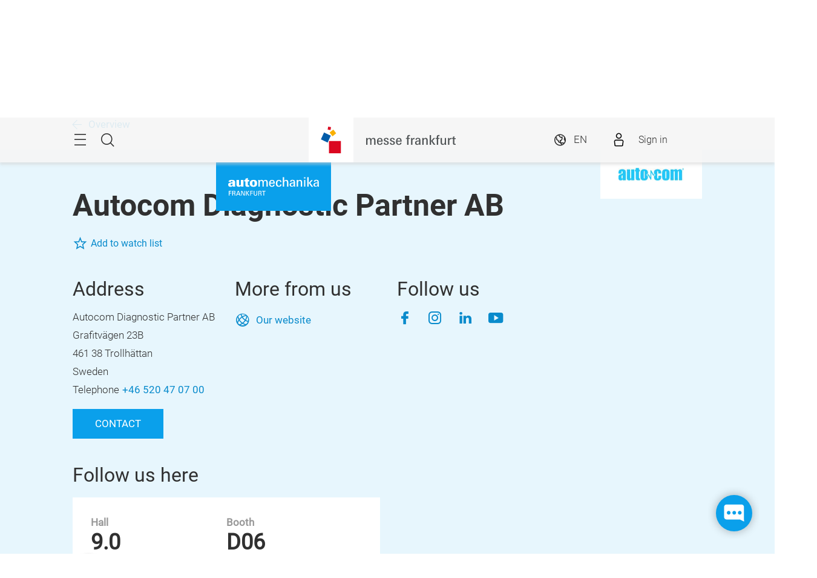

--- FILE ---
content_type: text/html;charset=utf-8
request_url: https://automechanika.messefrankfurt.com/frankfurt/en/exhibitor-search.detail.html/autocom-diagnostic-partner-ab.html
body_size: 79618
content:
<!DOCTYPE HTML>
<!--[if IE ]>
<html lang="en" class="ie">
<![endif]-->
<!--[if !IE]>-->
<html lang="en">
<!--<![endif]-->
<head>




    <link rel="alternate" hreflang="x-default" href="https://automechanika.messefrankfurt.com/frankfurt/en/exhibitor-search.html"/>

    <link rel="alternate" hreflang="de" href="https://automechanika.messefrankfurt.com/frankfurt/de/ausstellersuche.html"/>

    <link rel="alternate" hreflang="en" href="https://automechanika.messefrankfurt.com/frankfurt/en/exhibitor-search.html"/>



<script type="application/ld+json">
    {
  "description" : "Discover Autocom Diagnostic Partner AB at Automechanika Frankfurt 2024. Information on Trucks, Vehicle Inspection. 10.-14.09.2024. Learn more now!",
  "mainEntityOfPage" : "https://automechanika.messefrankfurt.com/content/messefrankfurt-redaktion/automechanika/frankfurt/en/exhibitor-search.detail.html/autocom-diagnostic-partner-ab.html",
  "image" : [ "https://exhibitorsearch.messefrankfurt.com/images/medium/company_pictures/10000007202401/295923/1716196917843_4079334755.jpg" ],
  "headline" : "Autocom Diagnostic Partner AB | Exhibitor Automechanika Frankfurt 2024",
  "keywords" : "Trucks,Vehicle Inspection,ADAS,Cars,Diagnostics",
  "inLanguage" : "en",
  "copyrightYear" : "2026",
  "datePublished" : "2026-01-07T13:59:33.845+01:00",
  "dateModified" : "2026-01-07T13:59:30.221+01:00",
  "author" : {
    "name" : "Autocom Diagnostic Partner AB",
    "url" : "www.autocom.se",
    "logo" : "https://exhibitorsearch.messefrankfurt.com/images/medium/company_pictures/10000007202401/295923/1716196917843_4079334755.jpg",
    "telephone" : "+46 520 47 07 00",
    "email" : "order@autocom.se",
    "address" : {
      "streetAddress" : "Grafitvägen 23B",
      "addressLocality" : "Trollhättan",
      "postalCode" : "461 38",
      "addressCountry" : "SWE",
      "@type" : "PostalAddress"
    },
    "@context" : "https://schema.org",
    "@type" : "Organization"
  },
  "publisher" : {
    "name" : "Automechanika",
    "url" : "https://automechanika.messefrankfurt.com/frankfurt/en.html",
    "logo" : "https://automechanika.messefrankfurt.com/content/dam/schema-org/automechanika.jpg",
    "@context" : "https://schema.org",
    "@type" : "Organization"
  },
  "@context" : "https://schema.org",
  "@type" : "ProfilePage"
}
</script>






<meta name="google-site-verification" content="Rr32n9lonZfbGwjaYIXm82iinBreEmRbFPhNy9FqOIw"/>


<style>
    :root {
        --font-light: Roboto-Light, Arial, sans-serif;
        --font-regular: Roboto-Regular, Arial, sans-serif;
        --font-bold: Roboto-Bold, Arial, sans-serif;
        --mf-color01: #0AA0EB; --mf-color02: #0AA0EB; --mf-color03: #098BCC; --mf-color04: #076DA0; --mf-color05: #044260; --mf-color06: #FFFFFF;--mf-color-canvas_01: rgba(10,160,235,0.4); --mf-color-canvas_02: rgba(4,66,96,0.4); --mf-color02-rgba09: rgba(10,160,235,0.9); --mf-color04-rgba09: rgba(7,109,160,0.9); --mf-color02-rgba04: rgba(10,160,235,0.4); 
    }
</style>



    
    <script>
        (function () {
            var consentListeners = [];
            var currentConsent = {};
            window.onConsentGiven = function (vendor, cb) {
                if (currentConsent[vendor]) {
                    cb();
                } else {
                    consentListeners.push({vendor: vendor, cb: cb});
                }
            };
            window.offConsentGiven = function (vendor, cb) {
                for (var i in consentListeners) {
                    if (consentListeners.hasOwnProperty(i)) {
                        var listener = consentListeners[i];
                        if (listener.vendor === vendor && listener.cb === cb) {
                            consentListeners.splice(i, 1);
                            return;
                        }
                    }
                }
            };
            window.addEventListener('ucEvent', function (e) {
                if (e.detail && e.detail.event === 'consent_status') {
                    currentConsent = e.detail;
                    for (var i in consentListeners) {
                        if (consentListeners.hasOwnProperty(i)) {
                            var listener = consentListeners[i];
                            if (e.detail[listener.vendor]) {
                                window.offConsentGiven(listener.vendor, listener);
                                listener.cb();
                            }
                        }
                    }
                }
            });
        })();
    </script>
    <script src="https://web.cmp.usercentrics.eu/tcf/stub.js"></script>
    <script id="usercentrics-cmp" data-settings-id="tD38h4HHG" src="https://web.cmp.usercentrics.eu/ui/loader.js" async></script>



    <!-- Google Tag Manager -->
    <script type="text/plain" data-usercentrics="Google Tag Manager">
        (function (w, d, s, l, i) {
            w[l] = w[l] || [];
            w[l].push({
                'gtm.start':
                        new Date().getTime(), event: 'gtm.js'
            });
            var f = d.getElementsByTagName(s)[0],
                    j = d.createElement(s), dl = l != 'dataLayer' ? '&l=' + l : '';
            j.async = true;
            j.src =
                    '//www.googletagmanager.com/gtm.js?id=' + i + dl;
            f.parentNode.insertBefore(j, f);
        })(window, document, 'script', 'dataLayer', 'GTM\u002DNR5J2P');
    </script>
    <!-- End Google Tag Manager -->


<meta charset="utf-8"/>
<meta http-equiv="X-UA-Compatible" content="IE=edge"/>
<meta name="viewport" content="width=device-width, initial-scale=1"/>
<meta name="robots" content="index, follow"/>
<meta name="applicable-device" content="pc,mobile"/>








    <meta name="description" content="Discover Autocom Diagnostic Partner AB at Automechanika Frankfurt 2024. Information on Trucks, Vehicle Inspection. 10.-14.09.2024. Learn more now!"/>
    <meta name="keywords" content="Trucks,Vehicle Inspection,ADAS,Cars,Diagnostics"/>

    
    <meta property="og:title" content="Autocom Diagnostic Partner AB | Exhibitor Automechanika Frankfurt 2024"/>
    <meta property="og:description" content="Discover Autocom Diagnostic Partner AB at Automechanika Frankfurt 2024. Information on Trucks, Vehicle Inspection. 10.-14.09.2024. Learn more now!"/>
    <meta property="og:type" content="website"/>
    <meta property="og:url" content="https://automechanika.messefrankfurt.com/content/messefrankfurt-redaktion/automechanika/frankfurt/en/exhibitor-search.detail.html/autocom-diagnostic-partner-ab.html"/>
    <meta property="og:image" content="https://exhibitorsearch.messefrankfurt.com/images/medium/company_pictures/10000007202401/295923/1716196917843_4079334755.jpg"/>

    <link rel="canonical" href="https://automechanika.messefrankfurt.com/content/messefrankfurt-redaktion/automechanika/frankfurt/en/exhibitor-search.detail.html/autocom-diagnostic-partner-ab.html"/>
    <title>Autocom Diagnostic Partner AB | Exhibitor Automechanika Frankfurt 2024</title>



<link rel="icon" type="image/x-icon" href="/content/dam/messefrankfurt-dubai/generic/logo-corporate/webspace/mf-favicon-aem.png"/>



    <!-- begin Convert Experience code -->
    <script type="text/plain" src="//cdn-3.convertexperiments.com/js/10034072-10031113.js" data-usercentrics="Convert"></script>
    <!-- end Convert Experience code -->



    
<link rel="stylesheet" href="/etc.clientlibs/messefrankfurt/clientlibs/clientlib-base.min.df6e275102ea8a20cdb831925e8b2757.css" type="text/css">




    
<link rel="stylesheet" href="/etc.clientlibs/messefrankfurt/clientlibs/clientlib-icomoon.min.8c6c5b3ef4d5efe4634cfafbab0f8578.css" type="text/css">




















    <link rel="stylesheet" type="text/css" href="https://accountwidget.messefrankfurt.com/style.css"/>

</head>
<body id="top" data-t-name="Layout">



<a class="sr-only sr-only-focusable" href="#content">Skip</a>
<nav id="navigation" class="o-main-navigation o-off-canvas o-off-canvas--left" data-t-name="OffCanvas" data-t-decorator="MainNavigation">
<div class="o-off-canvas__layer" aria-hidden="true">

    <div class="o-off-canvas__layer-content">
        <div class="o-off-canvas__layer-scrollable">
            
    <button class="o-off-canvas__back js-o-off-canvas__back">
        <span class="o-off-canvas__back-text icon icon-arrow-previous-before">Back</span>
    </button>
    <button class="o-off-canvas__close js-o-off-canvas__close">
        <span class="sr-only">Close navigation</span>
    </button>

            
    <a class="o-off-canvas__home js-o-off-canvas__home text-muted" href="/frankfurt/en.html">
        <span class="icon-home"></span>
        
            <span class="o-off-canvas__home--label">Home</span>
        
    </a>

            <div class="o-off-canvas__layer-container">
                <div class="o-off-canvas__layer-container-item--nav">
                    
    <ul class="o-off-canvas__list o-main-navigation__list o-main-navigation__list--main">
        
    <li class="o-off-canvas__item">
        
    <a class="o-off-canvas__item-link
              
              js-o-off-canvas__item-link
              o-off-canvas__item-link--has-children" data-active="false" tabindex="-1" href="/frankfurt/en/facts-figures.html">
        <span class="o-off-canvas__item-title">About Automechanika</span>
        <span class="icon-right"></span>
        <span class="o-off-canvas__item-subline text-muted">Facts and figures, product groups, partners</span>
    </a>

        
    <div class="o-off-canvas__layer" aria-hidden="true">
        <div class="o-off-canvas__layer-content">
            <div class="o-off-canvas__layer-scrollable">
                
                
    <a class="o-off-canvas__item-link
              o-off-canvas__link--page
              
              " data-active="false" tabindex="-1" href="/frankfurt/en/facts-figures.html">
        <span class="o-off-canvas__item-title">About Automechanika</span>
        
        
    </a>

                
    <ul class="o-off-canvas__list o-main-navigation__list o-main-navigation__list--main">
        
    <li class="o-off-canvas__item">
        
    <a class="o-off-canvas__item-link
              
              
              " data-active="false" tabindex="-1" href="/frankfurt/en/facts-figures/partner.html">
        <span class="o-off-canvas__item-title">Partner</span>
        
        
    </a>

        
    </li>

    
        
    <li class="o-off-canvas__item">
        
    <a class="o-off-canvas__item-link
              
              
              " data-active="false" tabindex="-1" href="/frankfurt/en/facts-figures/new-motifs-rafeal-neff.html">
        <span class="o-off-canvas__item-title">Automechanika’s new motifs by Rafael Neff</span>
        
        
    </a>

        
    </li>

    
        
    <li class="o-off-canvas__item">
        
    <a class="o-off-canvas__item-link
              
              
              " data-active="false" tabindex="-1" href="/frankfurt/en/facts-figures/sustainability.html">
        <span class="o-off-canvas__item-title">Sustainability at Messe Frankfurt</span>
        
        
    </a>

        
    </li>

    </ul>

            </div>
        </div>
    </div>

    </li>

    
        
    <li class="o-off-canvas__item">
        
    <a class="o-off-canvas__item-link
              
              
              " data-active="true" tabindex="-1" href="/frankfurt/en/exhibitor-search.html">
        <span class="o-off-canvas__item-title">Exhibitors &amp; Products</span>
        
        <span class="o-off-canvas__item-subline text-muted">Exhibitor and product search 2024</span>
    </a>

        
    </li>

    
        
    <li class="o-off-canvas__item">
        
    <a class="o-off-canvas__item-link
              
              js-o-off-canvas__item-link
              o-off-canvas__item-link--has-children" data-active="false" tabindex="-1" href="/frankfurt/en/programme-events.html">
        <span class="o-off-canvas__item-title">Themes &amp; Events</span>
        <span class="icon-right"></span>
        <span class="o-off-canvas__item-subline text-muted">Fringe programme at a glance</span>
    </a>

        
    <div class="o-off-canvas__layer" aria-hidden="true">
        <div class="o-off-canvas__layer-content">
            <div class="o-off-canvas__layer-scrollable">
                
                
    <a class="o-off-canvas__item-link
              o-off-canvas__link--page
              
              " data-active="false" tabindex="-1" href="/frankfurt/en/programme-events.html">
        <span class="o-off-canvas__item-title">Themes &amp; Events</span>
        
        
    </a>

                
    <ul class="o-off-canvas__list o-main-navigation__list o-main-navigation__list--main">
        
    <li class="o-off-canvas__item">
        
    <a class="o-off-canvas__item-link
              
              
              " data-active="false" tabindex="-1" href="/frankfurt/en/programme-events/learning-development-recruiting.html">
        <span class="o-off-canvas__item-title">Talents, education &amp; training</span>
        
        
    </a>

        
    </li>

    
        
    <li class="o-off-canvas__item">
        
    <a class="o-off-canvas__item-link
              
              
              " data-active="false" tabindex="-1" href="/frankfurt/en/programme-events/classic-car.html">
        <span class="o-off-canvas__item-title">Classic Car Network</span>
        
        
    </a>

        
    </li>

    
        
    <li class="o-off-canvas__item">
        
    <a class="o-off-canvas__item-link
              
              
              " data-active="false" tabindex="-1" href="/frankfurt/en/programme-events/call-for-papers.html">
        <span class="o-off-canvas__item-title">Call for Papers</span>
        
        
    </a>

        
    </li>

    
        
    <li class="o-off-canvas__item">
        
    <a class="o-off-canvas__item-link
              
              
              " data-active="false" tabindex="-1" href="/frankfurt/en/programme-events/hightech4mobility.html">
        <span class="o-off-canvas__item-title">HighTech4Mobility</span>
        
        
    </a>

        
    </li>

    </ul>

            </div>
        </div>
    </div>

    </li>

    
        
    <li class="o-off-canvas__item">
        
    <a class="o-off-canvas__item-link
              
              js-o-off-canvas__item-link
              o-off-canvas__item-link--has-children" data-active="false" tabindex="-1" href="/frankfurt/en/planning-preparation.html">
        <span class="o-off-canvas__item-title">Planning &amp; Preparation</span>
        <span class="icon-right"></span>
        <span class="o-off-canvas__item-subline text-muted">App, Arrival, Participation, Tickets</span>
    </a>

        
    <div class="o-off-canvas__layer" aria-hidden="true">
        <div class="o-off-canvas__layer-content">
            <div class="o-off-canvas__layer-scrollable">
                
                
    <a class="o-off-canvas__item-link
              o-off-canvas__link--page
              
              " data-active="false" tabindex="-1" href="/frankfurt/en/planning-preparation.html">
        <span class="o-off-canvas__item-title">Planning &amp; Preparation</span>
        
        
    </a>

                
    <ul class="o-off-canvas__list o-main-navigation__list o-main-navigation__list--main">
        
    <li class="o-off-canvas__item">
        
    <a class="o-off-canvas__item-link
              
              js-o-off-canvas__item-link
              o-off-canvas__item-link--has-children" data-active="false" tabindex="-1" href="/frankfurt/en/planning-preparation/exhibitors.html">
        <span class="o-off-canvas__item-title">Information for exhibitors</span>
        <span class="icon-right"></span>
        
    </a>

        
    <div class="o-off-canvas__layer" aria-hidden="true">
        <div class="o-off-canvas__layer-content">
            <div class="o-off-canvas__layer-scrollable">
                
                
    <a class="o-off-canvas__item-link
              o-off-canvas__link--page
              
              " data-active="false" tabindex="-1" href="/frankfurt/en/planning-preparation/exhibitors.html">
        <span class="o-off-canvas__item-title">Information for exhibitors</span>
        
        
    </a>

                
    <ul class="o-off-canvas__list o-main-navigation__list o-main-navigation__list--main">
        
    <li class="o-off-canvas__item">
        
    <a class="o-off-canvas__item-link
              
              
              " data-active="false" tabindex="-1" href="/frankfurt/en/planning-preparation/exhibitors/checklist.html">
        <span class="o-off-canvas__item-title">Exhibitor checklist</span>
        
        
    </a>

        
    </li>

    
        
    <li class="o-off-canvas__item">
        
    <a class="o-off-canvas__item-link
              
              
              " data-active="false" tabindex="-1" href="/frankfurt/en/planning-preparation/exhibitors/innovation-award.html">
        <span class="o-off-canvas__item-title">Innovation Awards</span>
        
        
    </a>

        
    </li>

    
        
    <li class="o-off-canvas__item">
        
    <a class="o-off-canvas__item-link
              
              
              " data-active="false" tabindex="-1" href="/frankfurt/en/planning-preparation/exhibitors/ambition.html">
        <span class="o-off-canvas__item-title">Ambition</span>
        
        
    </a>

        
    </li>

    </ul>

            </div>
        </div>
    </div>

    </li>

    
        
    <li class="o-off-canvas__item">
        
    <a class="o-off-canvas__item-link
              
              
              " data-active="false" tabindex="-1" href="/frankfurt/en/planning-preparation/intention-exhibit.html">
        <span class="o-off-canvas__item-title">Intention to exhibit</span>
        
        
    </a>

        
    </li>

    
        
    <li class="o-off-canvas__item">
        
    <a class="o-off-canvas__item-link
              
              
              " data-active="false" tabindex="-1" href="/frankfurt/en/planning-preparation/bevisible.html">
        <span class="o-off-canvas__item-title">Partner packages &amp; branding</span>
        
        
    </a>

        
    </li>

    
        
    <li class="o-off-canvas__item">
        
    <a class="o-off-canvas__item-link
              
              
              " data-active="false" tabindex="-1" href="/frankfurt/en/planning-preparation/exhibition-ground.html">
        <span class="o-off-canvas__item-title">Exhibition grounds</span>
        
        
    </a>

        
    </li>

    
        
    <li class="o-off-canvas__item">
        
    <a class="o-off-canvas__item-link
              
              
              " data-active="false" tabindex="-1" href="/frankfurt/en/planning-preparation/arrival-stay.html">
        <span class="o-off-canvas__item-title">Arrival &amp; Stay</span>
        
        
    </a>

        
    </li>

    </ul>

            </div>
        </div>
    </div>

    </li>

    
        
    <li class="o-off-canvas__item">
        
    <a class="o-off-canvas__item-link
              
              js-o-off-canvas__item-link
              o-off-canvas__item-link--has-children" data-active="false" tabindex="-1" href="/frankfurt/en/exhibitor-services.html">
        <span class="o-off-canvas__item-title">Exhibitor Services</span>
        <span class="icon-right"></span>
        <span class="o-off-canvas__item-subline text-muted">Services for your stand</span>
    </a>

        
    <div class="o-off-canvas__layer" aria-hidden="true">
        <div class="o-off-canvas__layer-content">
            <div class="o-off-canvas__layer-scrollable">
                
                
    <a class="o-off-canvas__item-link
              o-off-canvas__link--page
              
              " data-active="false" tabindex="-1" href="/frankfurt/en/exhibitor-services.html">
        <span class="o-off-canvas__item-title">Exhibitor Services</span>
        
        
    </a>

                
    <ul class="o-off-canvas__list o-main-navigation__list o-main-navigation__list--main">
        
    <li class="o-off-canvas__item">
        
    <a class="o-off-canvas__item-link
              
              
              " data-active="false" tabindex="-1" href="/frankfurt/en/exhibitor-services/become-exhibitor.html">
        <span class="o-off-canvas__item-title">Become an exhibitor</span>
        
        
    </a>

        
    </li>

    
        
    <li class="o-off-canvas__item">
        
    <a class="o-off-canvas__item-link
              
              
              " data-active="false" tabindex="-1" href="/frankfurt/en/exhibitor-services/order-services.html">
        <span class="o-off-canvas__item-title">Ordering Services</span>
        
        
    </a>

        
    </li>

    
        
    <li class="o-off-canvas__item">
        
    <a class="o-off-canvas__item-link
              
              js-o-off-canvas__item-link
              o-off-canvas__item-link--has-children" data-active="false" tabindex="-1" href="/frankfurt/en/exhibitor-services/set-up.html">
        <span class="o-off-canvas__item-title">Stand Construction and Equipment</span>
        <span class="icon-right"></span>
        
    </a>

        
    <div class="o-off-canvas__layer" aria-hidden="true">
        <div class="o-off-canvas__layer-content">
            <div class="o-off-canvas__layer-scrollable">
                
                
    <a class="o-off-canvas__item-link
              o-off-canvas__link--page
              
              " data-active="false" tabindex="-1" href="/frankfurt/en/exhibitor-services/set-up.html">
        <span class="o-off-canvas__item-title">Stand Construction and Equipment</span>
        
        
    </a>

                
    <ul class="o-off-canvas__list o-main-navigation__list o-main-navigation__list--main">
        
    <li class="o-off-canvas__item">
        
    <a class="o-off-canvas__item-link
              
              
              " data-active="false" tabindex="-1" href="/frankfurt/en/exhibitor-services/set-up/technology.html">
        <span class="o-off-canvas__item-title">Stand Engineering</span>
        
        
    </a>

        
    </li>

    
        
    <li class="o-off-canvas__item">
        
    <a class="o-off-canvas__item-link
              
              
              " data-active="false" tabindex="-1" href="/frankfurt/en/exhibitor-services/set-up/services.html">
        <span class="o-off-canvas__item-title">Stand Services and Personnel</span>
        
        
    </a>

        
    </li>

    
        
    <li class="o-off-canvas__item">
        
    <a class="o-off-canvas__item-link
              
              
              " data-active="false" tabindex="-1" href="/frankfurt/en/exhibitor-services/set-up/service-packages.html">
        <span class="o-off-canvas__item-title">Service Packages</span>
        
        
    </a>

        
    </li>

    
        
    <li class="o-off-canvas__item">
        
    <a class="o-off-canvas__item-link
              
              
              " data-active="false" tabindex="-1" href="/frankfurt/en/exhibitor-services/set-up/messe-frankfurt-wifi.html">
        <span class="o-off-canvas__item-title">Messe Frankfurt WiFi</span>
        
        
    </a>

        
    </li>

    
        
    <li class="o-off-canvas__item">
        
    <a class="o-off-canvas__item-link
              
              
              " data-active="false" tabindex="-1" href="/frankfurt/en/exhibitor-services/set-up/stand-construction-authorisation-check.html">
        <span class="o-off-canvas__item-title">Standapproval</span>
        
        
    </a>

        
    </li>

    </ul>

            </div>
        </div>
    </div>

    </li>

    
        
    <li class="o-off-canvas__item">
        
    <a class="o-off-canvas__item-link
              
              
              " data-active="false" tabindex="-1" href="/frankfurt/en/exhibitor-services/mfac.html">
        <span class="o-off-canvas__item-title">Messe Frankfurt against Copying</span>
        
        
    </a>

        
    </li>

    
        
    <li class="o-off-canvas__item">
        
    <a class="o-off-canvas__item-link
              
              js-o-off-canvas__item-link
              o-off-canvas__item-link--has-children" data-active="false" tabindex="-1" href="/frankfurt/en/exhibitor-services/advertising.html">
        <span class="o-off-canvas__item-title">Advertising</span>
        <span class="icon-right"></span>
        
    </a>

        
    <div class="o-off-canvas__layer" aria-hidden="true">
        <div class="o-off-canvas__layer-content">
            <div class="o-off-canvas__layer-scrollable">
                
                
    <a class="o-off-canvas__item-link
              o-off-canvas__link--page
              
              " data-active="false" tabindex="-1" href="/frankfurt/en/exhibitor-services/advertising.html">
        <span class="o-off-canvas__item-title">Advertising</span>
        
        
    </a>

                
    <ul class="o-off-canvas__list o-main-navigation__list o-main-navigation__list--main">
        
    <li class="o-off-canvas__item">
        
    <a class="o-off-canvas__item-link
              
              
              " data-active="false" tabindex="-1" href="/frankfurt/en/exhibitor-services/advertising/indoor.html">
        <span class="o-off-canvas__item-title">Indoor advertising</span>
        
        
    </a>

        
    </li>

    
        
    <li class="o-off-canvas__item">
        
    <a class="o-off-canvas__item-link
              
              
              " data-active="false" tabindex="-1" href="/frankfurt/en/exhibitor-services/advertising/outdoor.html">
        <span class="o-off-canvas__item-title">Outdoor advertising</span>
        
        
    </a>

        
    </li>

    
        
    <li class="o-off-canvas__item">
        
    <a class="o-off-canvas__item-link
              
              
              " data-active="false" tabindex="-1" href="/frankfurt/en/exhibitor-services/advertising/online.html">
        <span class="o-off-canvas__item-title">Online advertising</span>
        
        
    </a>

        
    </li>

    
        
    <li class="o-off-canvas__item">
        
    <a class="o-off-canvas__item-link
              
              
              " data-active="false" tabindex="-1" href="/frankfurt/en/exhibitor-services/advertising/download-logo-advertising-material.html">
        <span class="o-off-canvas__item-title">Promotional material and logos</span>
        
        
    </a>

        
    </li>

    </ul>

            </div>
        </div>
    </div>

    </li>

    
        
    <li class="o-off-canvas__item">
        
    <a class="o-off-canvas__item-link
              
              
              " data-active="false" tabindex="-1" href="/frankfurt/en/exhibitor-services/catering.html">
        <span class="o-off-canvas__item-title">Catering</span>
        
        
    </a>

        
    </li>

    
        
    <li class="o-off-canvas__item">
        
    <a class="o-off-canvas__item-link
              
              js-o-off-canvas__item-link
              o-off-canvas__item-link--has-children" data-active="false" tabindex="-1" href="/frankfurt/en/exhibitor-services/logistics.html">
        <span class="o-off-canvas__item-title">Logistics and Traffic Management</span>
        <span class="icon-right"></span>
        
    </a>

        
    <div class="o-off-canvas__layer" aria-hidden="true">
        <div class="o-off-canvas__layer-content">
            <div class="o-off-canvas__layer-scrollable">
                
                
    <a class="o-off-canvas__item-link
              o-off-canvas__link--page
              
              " data-active="false" tabindex="-1" href="/frankfurt/en/exhibitor-services/logistics.html">
        <span class="o-off-canvas__item-title">Logistics and Traffic Management</span>
        
        
    </a>

                
    <ul class="o-off-canvas__list o-main-navigation__list o-main-navigation__list--main">
        
    <li class="o-off-canvas__item">
        
    <a class="o-off-canvas__item-link
              
              
              " data-active="false" tabindex="-1" href="/frankfurt/en/exhibitor-services/logistics/traffic.html">
        <span class="o-off-canvas__item-title">Traffic Management</span>
        
        
    </a>

        
    </li>

    
        
    <li class="o-off-canvas__item">
        
    <a class="o-off-canvas__item-link
              
              
              " data-active="false" tabindex="-1" href="/frankfurt/en/exhibitor-services/logistics/logistics1.html">
        <span class="o-off-canvas__item-title">Logistic Services</span>
        
        
    </a>

        
    </li>

    </ul>

            </div>
        </div>
    </div>

    </li>

    
        
    <li class="o-off-canvas__item">
        
    <a class="o-off-canvas__item-link
              
              
              " data-active="false" tabindex="-1" href="/frankfurt/en/exhibitor-services/media-package-manager.html">
        <span class="o-off-canvas__item-title">Media Package Manager (MPM)</span>
        
        
    </a>

        
    </li>

    
        
    <li class="o-off-canvas__item">
        
    <a class="o-off-canvas__item-link
              
              
              " data-active="false" tabindex="-1" href="/frankfurt/en/exhibitor-services/hygiene.html">
        <span class="o-off-canvas__item-title">Safety and hygiene concept</span>
        
        
    </a>

        
    </li>

    </ul>

            </div>
        </div>
    </div>

    </li>

    
        
    <li class="o-off-canvas__item">
        
    <a class="o-off-canvas__item-link
              
              js-o-off-canvas__item-link
              o-off-canvas__item-link--has-children" data-active="false" tabindex="-1" href="/frankfurt/en/press.html">
        <span class="o-off-canvas__item-title">Press &amp; Media</span>
        <span class="icon-right"></span>
        <span class="o-off-canvas__item-subline text-muted">Press releases and material, contact</span>
    </a>

        
    <div class="o-off-canvas__layer" aria-hidden="true">
        <div class="o-off-canvas__layer-content">
            <div class="o-off-canvas__layer-scrollable">
                
                
    <a class="o-off-canvas__item-link
              o-off-canvas__link--page
              
              " data-active="false" tabindex="-1" href="/frankfurt/en/press.html">
        <span class="o-off-canvas__item-title">Press &amp; Media</span>
        
        
    </a>

                
    <ul class="o-off-canvas__list o-main-navigation__list o-main-navigation__list--main">
        
    <li class="o-off-canvas__item">
        
    <a class="o-off-canvas__item-link
              
              
              " data-active="false" tabindex="-1" href="/frankfurt/en/press/press-releases.html">
        <span class="o-off-canvas__item-title">Press releases</span>
        
        
    </a>

        
    </li>

    
        
    <li class="o-off-canvas__item">
        
    <a class="o-off-canvas__item-link
              
              js-o-off-canvas__item-link
              o-off-canvas__item-link--has-children" data-active="false" tabindex="-1" href="/frankfurt/en/press/photos.html">
        <span class="o-off-canvas__item-title">Image material</span>
        <span class="icon-right"></span>
        
    </a>

        
    <div class="o-off-canvas__layer" aria-hidden="true">
        <div class="o-off-canvas__layer-content">
            <div class="o-off-canvas__layer-scrollable">
                
                
    <a class="o-off-canvas__item-link
              o-off-canvas__link--page
              
              " data-active="false" tabindex="-1" href="/frankfurt/en/press/photos.html">
        <span class="o-off-canvas__item-title">Image material</span>
        
        
    </a>

                
    <ul class="o-off-canvas__list o-main-navigation__list o-main-navigation__list--main">
        
    <li class="o-off-canvas__item">
        
    <a class="o-off-canvas__item-link
              
              
              " data-active="false" tabindex="-1" href="/frankfurt/en/press/photos/innovation-awards.html">
        <span class="o-off-canvas__item-title">Innovation Awards</span>
        
        
    </a>

        
    </li>

    
        
    <li class="o-off-canvas__item">
        
    <a class="o-off-canvas__item-link
              
              
              " data-active="false" tabindex="-1" href="/frankfurt/en/press/photos/talents.html">
        <span class="o-off-canvas__item-title">Academy, Workshops &amp; Recruiting</span>
        
        
    </a>

        
    </li>

    
        
    <li class="o-off-canvas__item">
        
    <a class="o-off-canvas__item-link
              
              
              " data-active="false" tabindex="-1" href="/frankfurt/en/press/photos/ambition.html">
        <span class="o-off-canvas__item-title">Ambition</span>
        
        
    </a>

        
    </li>

    
        
    <li class="o-off-canvas__item">
        
    <a class="o-off-canvas__item-link
              
              
              " data-active="false" tabindex="-1" href="/frankfurt/en/press/photos/eva.html">
        <span class="o-off-canvas__item-title">Electric Vehicle Expo</span>
        
        
    </a>

        
    </li>

    
        
    <li class="o-off-canvas__item">
        
    <a class="o-off-canvas__item-link
              
              
              " data-active="false" tabindex="-1" href="/frankfurt/en/press/photos/events.html">
        <span class="o-off-canvas__item-title">Events &amp; special shows</span>
        
        
    </a>

        
    </li>

    
        
    <li class="o-off-canvas__item">
        
    <a class="o-off-canvas__item-link
              
              
              " data-active="false" tabindex="-1" href="/frankfurt/en/press/photos/networking.html">
        <span class="o-off-canvas__item-title">Networking</span>
        
        
    </a>

        
    </li>

    
        
    <li class="o-off-canvas__item">
        
    <a class="o-off-canvas__item-link
              
              
              " data-active="false" tabindex="-1" href="/frankfurt/en/press/photos/accessories.html">
        <span class="o-off-canvas__item-title">Accessories &amp; Customizing</span>
        
        
    </a>

        
    </li>

    
        
    <li class="o-off-canvas__item">
        
    <a class="o-off-canvas__item-link
              
              
              " data-active="false" tabindex="-1" href="/frankfurt/en/press/photos/paint.html">
        <span class="o-off-canvas__item-title">Body &amp; Paint</span>
        
        
    </a>

        
    </li>

    
        
    <li class="o-off-canvas__item">
        
    <a class="o-off-canvas__item-link
              
              
              " data-active="false" tabindex="-1" href="/frankfurt/en/press/photos/car-wash.html">
        <span class="o-off-canvas__item-title">Car Wash, Care &amp; Detailing</span>
        
        
    </a>

        
    </li>

    
        
    <li class="o-off-canvas__item">
        
    <a class="o-off-canvas__item-link
              
              
              " data-active="false" tabindex="-1" href="/frankfurt/en/press/photos/diagnostics.html">
        <span class="o-off-canvas__item-title">Diagnostics &amp; Repair</span>
        
        
    </a>

        
    </li>

    
        
    <li class="o-off-canvas__item">
        
    <a class="o-off-canvas__item-link
              
              
              " data-active="false" tabindex="-1" href="/frankfurt/en/press/photos/oils.html">
        <span class="o-off-canvas__item-title">Oils, lubricants &amp; fuels</span>
        
        
    </a>

        
    </li>

    
        
    <li class="o-off-canvas__item">
        
    <a class="o-off-canvas__item-link
              
              
              " data-active="false" tabindex="-1" href="/frankfurt/en/press/photos/parts.html">
        <span class="o-off-canvas__item-title">Parts &amp; Components</span>
        
        
    </a>

        
    </li>

    
        
    <li class="o-off-canvas__item">
        
    <a class="o-off-canvas__item-link
              
              
              " data-active="false" tabindex="-1" href="/frankfurt/en/press/photos/classic-cars.html">
        <span class="o-off-canvas__item-title">Classic Cars</span>
        
        
    </a>

        
    </li>

    
        
    <li class="o-off-canvas__item">
        
    <a class="o-off-canvas__item-link
              
              
              " data-active="false" tabindex="-1" href="/frankfurt/en/press/photos/caravan-truck.html">
        <span class="o-off-canvas__item-title">Caravan &amp; Truck</span>
        
        
    </a>

        
    </li>

    </ul>

            </div>
        </div>
    </div>

    </li>

    
        
    <li class="o-off-canvas__item">
        
    <a class="o-off-canvas__item-link
              
              
              " data-active="false" tabindex="-1" href="/frankfurt/en/press/download-logo-advertising-material.html">
        <span class="o-off-canvas__item-title">Promotional material and logos</span>
        
        
    </a>

        
    </li>

    </ul>

            </div>
        </div>
    </div>

    </li>

    </ul>

                </div>
                <div class="o-off-canvas__layer-container-item--additional">
                    
    <a class="btn btn-default o-main-navigation__button--conversion" tabindex="0" href="/frankfurt/en/planning-preparation/exhibitors.html">Register now as an exhibitor</a>

                    
    <ul class="o-off-canvas__list o-off-canvas__list--meta o-main-navigation__list o-main-navigation__list--meta">
        <li class="o-off-canvas__item">
            <a class="o-off-canvas__item-link" tabindex="-1" href="/frankfurt/en/contact.html">Contact</a>
        </li>
    </ul>

                    
    <ul class="o-off-canvas__list o-off-canvas__list--corporate o-main-navigation__list o-main-navigation__list--corporate">
        <li class="o-off-canvas__item">
            <a class="o-off-canvas__item-link a-link--external-left" target="_blank" tabindex="-1" rel="noopener noreferrer" href="https://automechanika.messefrankfurt.com/global/en.html">Automechanika Global</a>
        </li>
    
        <li class="o-off-canvas__item">
            <a class="o-off-canvas__item-link a-link--external-left" target="_blank" tabindex="-1" rel="noopener noreferrer" href="https://automotive.messefrankfurt.com">Automotive</a>
        </li>
    </ul>

                </div>
            </div>
        </div>
    </div>
</div>



    



</nav>

<div class="o-search o-off-canvas o-off-canvas--top" data-t-name="OffCanvas" data-t-decorator="Search">


<div class="o-off-canvas__layer">
    <div class="container">
        <div class="row">
            <div class="col-xs-9 center-block">
                <button class="o-off-canvas__close js-o-off-canvas__close">
                    <span class="sr-only">Close search</span>
                </button>
                <h2>Search</h2>
                <form class="m-form m-form--search" data-t-name="Form" data-t-decorator="Search" method="GET" action="/frankfurt/en/search.html">
                    <div class="m-form__search-filter hidden-xs">
                        <fieldset>
                            <input class="js-m-form__search-filter" type="radio" id="category_all" name="f" value="/frankfurt/en/search.html" data-placeholder="Enter search, e.g. Theme, ..." checked="checked"/>
                            <label for="category_all">Overall search</label>
                        
                            <input class="js-m-form__search-filter" type="radio" id="category_1" name="f" value="/frankfurt/en/suche-inhalte.html" data-placeholder="Enter search, e.g. Theme, ..."/>
                            <label for="category_1">Content</label>
                        
                            <input class="js-m-form__search-filter" type="radio" id="category_2" name="f" value="/frankfurt/en/exhibitor-search.html" data-placeholder="Enter search, e.g. Exhibitor, Productgroup,...."/>
                            <label for="category_2">Exhibitors &amp; Products</label>
                        </fieldset>
                    </div>
                    <div class="m-form__searchbar">
                        <div class="a-form-input a-form-input--searchfield" data-t-name="FormInput" data-t-id="5">
                            <button class="a-form-input__clear js-form-input__clear icon icon-close hidden" type="button"></button>
                            <input class="js-form-input__clear-text js-m-form__search-field" type="text" id="search" name="q" placeholder="Enter search, e.g. Theme, ..."/>
                        </div>
                        <div class="m-form__search-filter hidden-sm hidden-md hidden-lg">
                            <div class="a-form-select">
                                <label for="categoryFilter">Category</label>
                                <select id="categoryFilter" class="js-m-form__search-filter a-form-select__arrow" size="1">
                                    <option value="/frankfurt/en/search.html">Overall search</option>
                                
                                    <option value="/frankfurt/en/suche-inhalte.html">Content</option>
                                
                                    <option value="/frankfurt/en/exhibitor-search.html">Exhibitors &amp; Products</option>
                                </select>
                            </div>
                        </div>
                        <button type="submit" class="btn btn-primary btn-icon">
                            <span class="icon icon-magnifier"></span>
                            <span>Search</span>
                        </button>
                    </div>
                </form>
                
            </div>
        </div>
    </div>
</div>



    



</div>


<div class="o-share-page o-off-canvas o-off-canvas--right" data-t-name="OffCanvas" data-t-decorator="SharePage">


<aside id="share" class="o-share-page o-off-canvas o-off-canvas--right" data-t-name="OffCanvas" data-t-decorator="SharePage">
    <div class="o-off-canvas__layer">
        <div class="o-off-canvas__layer-content">
            <div class="o-off-canvas__layer-scrollable">
                <button class="o-off-canvas__close js-o-off-canvas__close">
                    <span class="sr-only">Close</span>
                </button>
                <span class="h2">
                    Share
                </span>
                <ul class="o-off-canvas__list">
                    <li class="o-off-canvas__item">
                        <a target="_blank" rel="noopener noreferrer" class="a-link--external" href="https://www.facebook.com/sharer/sharer.php?u=_currentPageUrl_&hashtag#automechanika">
                            <span class="icon icon-facebook"></span>
                            <span>Facebook</span>
                        </a>
                    </li>
                    
                    
                    <li class="o-off-canvas__item">
                        <a target="_blank" rel="noopener noreferrer" class="a-link--external" href="https://www.linkedin.com/shareArticle?mini=true&url=_currentPageUrl_">
                            <span class="icon icon-linkedin"></span>
                            <span>LinkedIn</span>
                        </a>
                    </li>
                    <li class="o-off-canvas__item">
                        <a target="_blank" rel="noopener noreferrer" class="a-link--external" href="https://www.xing.com/spi/shares/new?url=_currentPageUrl_">
                            <span class="icon icon-xing"></span>
                            <span>Xing</span>
                        </a>
                    </li>
                    <li class="o-off-canvas__item  o-off-canvas__item--hidden-sm-up">
                        <a target="_blank" rel="noopener noreferrer" class="a-link--external" href="https://wa.me/?text=_currentPageUrl_">
                            <span class="icon icon-whatsapp"></span>
                            <span>WhatsApp</span>
                        </a>
                    </li>
                    
                    <li class="o-off-canvas__item">
                        <a target="_blank" href="mailto:?subject=A%20recommendation%20from%20www.automechanika.messefrankfurt.com&body=This%20page%20was%20recommended%20to%20you:%20_currentPageUrl_" rel="noopener noreferrer">
                            <span class="icon icon-email"></span>
                            <span>Recommend page by email</span>
                        </a>
                    </li>
                    <li class="o-off-canvas__item">
                        <a class="js-o-share-page__copy-to-clipboard" data-success="Successfully copied" data-toggle="tooltip" data-placement="bottom" title="Successfully copied" href="">
                            <span class="icon icon-link"></span>
                            <span>Copy to clipboard</span>
                        </a>
                    </li>
                </ul>
            </div>
        </div>
    </div>
</aside>



    



</div>

<main class="layout-cube">
    



<div class="a-to-top a-to-top--hidden" data-t-name="ToTop">
    <div class="container">
        <a class="btn btn-default btn-icon-single" href="#top">
            <span class="icon-arrowup"></span>
        </a>
    </div>
</div>

<header class="o-cube-header o-cube-header--fix" data-t-name="CubeHeader">




<div class="container">
    <div class="o-cube-header__wrap">
        <div class="row">
            <div class="col-xxs-3 col-xxs-3--displayed-without-content">
    <a class="o-cube-header__main-navigation-toggle js-o-cube-header__main-navigation-toggle" accesskey="m">
        <span class="sr-only">Menu</span>
    </a>
    <a class="o-cube-header__search-toggle js-o-cube-header__search-toggle" accesskey="s">
        <span class="sr-only">Search</span>
    </a>
</div>
            <div class="col-xxs-6">
    <div class="o-cube-header__corporate-logo">
        <a class="o-cube-header__corporate-logo-cube" href="https://www.messefrankfurt.com/frankfurt/en.html">
            <img src="/content/dam/messefrankfurt-redaktion/ebu23/logo/cubes/messefrankfurt-small.svg" alt="Messe Frankfurt Cubes"/>
        </a>

        <a class="o-cube-header__corporate-logo-wordmark" href="https://www.messefrankfurt.com/frankfurt/en.html">
            <img src="/content/dam/messefrankfurt-redaktion/ebu23/logo/cubes/MF_Wortmarke_150x74_ohneRand.svg" alt="Messe Frankfurt Schriftzug"/>
        </a>
    </div>
</div>
            <div class="col-xxs-3 o-cube-header__right">
    <div class="o-cube-header__language">
        <a class="o-cube-header__language-toggle js-o-cube-header__language-toggle">
            <span>EN</span>
        </a>
        <ul class="m-dropdown o-cube-header__language-options">
            <li class="m-dropdown-item ">
                <a tabindex="-1" href="/frankfurt/de/ausstellersuche.html">
                    DE (DE) - Deutsch
                </a>
            </li>
        
            <li class="m-dropdown-item m-dropdown-item--disabled">
                <a tabindex="-1">
                    EN (GB) - English
                </a>
            </li>
        </ul>
    </div>
    <div class="o-cube-header__login">
        <div id="infobox"></div>
    </div>
</div>
        </div>
    </div>
</div>



    



</header>




    
    







    


    <div class="o-cube-stage-animation-controller" data-t-name="CubeStageAnimationController"></div>
    <div class="m-cube-stage m-cube-stage--none m-cube-stage--product-cube" data-t-name="CubeStage" data-t-decorator="None">
        
        
        

        
    <div class="m-cube-stage-conversion m-cube-stage-conversion--none" data-t-name="CubeStageConversion">
        
        










    <a class="m-cube-stage-cube m-cube-stage-cube--product m-cube-stage-cube--product-minimal" data-t-name="CubeStageCube" data-t-decorator="Product" href="/frankfurt/en.html">
        <div class="m-cube-stage-cube--product-logo">
            <img src="/content/dam/messefrankfurt-redaktion/automechanika/general/logos/automechanika-FFM_RGB.svg" alt="Automechanika Frankfurt"/>
        </div>
        <div class="m-cube-stage-cube--product-slider js-cube-slider">
            <div class="m-cube-stage-cube--product-text">
                <span>8. – 12.9.2026
Frankfurt am Main</span>
            </div>
        </div>
    </a>





    </div>

    

    </div>








    








    
    <div id="heading">



    <div class="m-page-heading" data-t-name="PageHeading">
        <div class="container">
            <div class="row">
                <div class="col-sm-10 col-md-8">
                    
                    
                    <h1>Exhibitors &amp; products 2024</h1>
                    
                    
                    
                </div>
            </div>
        </div>
    </div>




    



</div>

    <div id="content" class="container">
        <div>

    








    
    
    <div class="exhibitorSearch abstractComponent">






<div data-t-name="CustomComponent" class="m-custom-component">
    <div id="mf-ex-root"><div class="MF-REACT ex-application"><div><noscript></noscript><noscript></noscript><div class="row ex-exhibitor-detail__buttonrow"><a class="ex-exhibitor-detail__overview-link a-link a-link--back" href="/frankfurt/en/exhibitor-search.html"><span>Overview</span></a></div><div class="ex-contact-box__container h-background h-background--fullwidth"><div class="ex-contact-box__container-content ex-contact-box__background"><div class="row ex-exhibitor-detail__title"><div class="col-xxs-10 col-sm-10 ex-exhibitor-detail__title-container"><h1 class="ex-exhibitor-detail__title-headline" data-hash="exhibitorheadline">Autocom Diagnostic Partner AB</h1><button class="ex-exhibitor-detail__info-button hidden" title="Info"><span class="icon icon-info01"></span></button><div class="ex-exhibitor-detail__linkrow"></div></div><div class="col-xxs-2 col-sm-2 ex-exhibitor-detail__title-logo"><div class="a-image"><figure><img alt="" class="img-responsive" sizes="" src="https://exhibitorsearch.messefrankfurt.com/images/medium/company_pictures/10000007202401/295923/1716196917843_4079334755.jpg" srcset="https://exhibitorsearch.messefrankfurt.com/images/small/company_pictures/10000007202401/295923/1716196917843_4079334755.jpg 75w, https://exhibitorsearch.messefrankfurt.com/images/medium/company_pictures/10000007202401/295923/1716196917843_4079334755.jpg 207w"/></figure></div></div></div><div class="ex-contact-box__grid"><div class="m-accordion"><div class="m-accordion__container" role="tablist" aria-multiselectable="true"><div class="ex-accordion-item m-accordion-item h-background h-background--fullwidth ex-exhibitor-search__container_narrow"><div class="m-accordion-item__title a-link"><a aria-controls="1768937815428" aria-expanded="false" class="collapsed" role="button"><h4><span>Address</span></h4></a></div><div id="1768937815428" role="tabpanel" class="collapse"><div class="m-accordion-item__content"><div class="ex-contact-box__address-field"><p class="ex-contact-box__address-field-full-address">Autocom Diagnostic Partner AB<br />Grafitvägen 23B<br />461 38 Trollhättan<br />Sweden</p><p class="ex-contact-box__address-field-tel"><span class="ex-contact-box__address-field-tel-title">Telephone</span><a class="a-link ex-contact-box__address-field-tel-number" href="tel:+46520470700">+46 520 47 07 00</a></p></div><a class="ex-contact-box__contact-btn btn btn-primary" href="mailto:order@autocom.se?subject=Automechanika Frankfurt 2024">Contact</a></div></div></div><div class="ex-accordion-item m-accordion-item h-background h-background--fullwidth ex-exhibitor-search__container_narrow"><div class="m-accordion-item__title a-link"><a aria-controls="1768937815522" aria-expanded="false" class="collapsed" role="button"><h4><span>More from us</span></h4></a></div><div id="1768937815522" role="tabpanel" class="collapse"><div class="m-accordion-item__content"><div class=""><div class="ex-contact-box__link-container"><a class="icon icon-news-before ex-contact-box__website-link" target="_blank" rel="noopener noreferrer noopener noreferrer nofollow" href="http://www.autocom.se"><span>Our website</span></a></div><div class="ex-contact-box__link-container hidden"><a class="icon icon-vr-showroom-before ex-contact-box__vr-showroom-link" target="_blank" rel="noopener noreferrer noopener noreferrer nofollow" href=""><span>Our virtual showroom</span></a></div><div class="ex-contact-box__link-container hidden"><a class="icon icon-3d-icon-v2-before ex-contact-box__3d-link" target="_blank" rel="noopener noreferrer noopener noreferrer nofollow" href=""><span>View 3D booth</span></a></div><div class="ex-contact-box__link-container hidden"><a class="icon icon-trolley-before ex-contact-box__shop-link" target="_blank" rel="noopener noreferrer noopener noreferrer nofollow" href=""><span>Our shop</span></a></div><div class="ex-contact-box__link-container hidden"><a class="icon icon-nextrade-shop-before ex-contact-box__nextrade-shop-link" target="_blank" rel="noopener noreferrer noopener noreferrer nofollow" href=""><span>Our nmedia.hub shop</span></a></div><div class="ex-contact-box__link-container hidden"><a class="icon icon-product-before ex-contact-box__nextrade-shop-link" target="_blank" rel="noopener noreferrer noopener noreferrer nofollow"><span>Our product</span></a></div><div class="ex-contact-box__link-container hidden"><a class="icon icon-nextrade-product-before ex-contact-box__nextrade-shop-link" target="_blank" rel="noopener noreferrer noopener noreferrer nofollow"><span>Our product in the nmedia.hub shop</span></a></div></div></div></div></div><div class="ex-accordion-item m-accordion-item h-background h-background--fullwidth ex-exhibitor-search__container_narrow"><div class="m-accordion-item__title a-link"><a aria-controls="1768937814948" aria-expanded="false" class="collapsed" role="button"><h4><span>Follow us</span></h4></a></div><div id="1768937814948" role="tabpanel" class="collapse"><div class="m-accordion-item__content"><div class=""><div class="ex-contact-box__social-container"><div class="ex-contact-box__social-links-container"><a class="icon-facebook" target="_blank" rel="noopener noreferrer noopener noreferrer nofollow" href="https://www.facebook.com/autocomdp"><span class="sr-only">Facebook</span></a><a class="icon-instagram" target="_blank" rel="noopener noreferrer noopener noreferrer nofollow" href="https://www.instagram.com/autocomofficial/"><span class="sr-only">Instagram</span></a><a class="icon-linkedin" target="_blank" rel="noopener noreferrer noopener noreferrer nofollow" href="https://se.linkedin.com/company/autocom-diagnostic-partner-ab"><span class="sr-only">LinkedIn</span></a><a class="icon-youtube" target="_blank" rel="noopener noreferrer noopener noreferrer nofollow" href="https://www.youtube.com/user/AutocomAB"><span class="sr-only">YouTube</span></a></div></div></div></div></div></div></div></div></div><div class="ex-contact-box__container-location ex-contact-box__container-location--no-link"><div class="ex-contact-box__container-location-content"><div class="ex-contact-box__container-location-title">Follow us here</div><div class="ex-contact-box__container-location-list ex-contact-box__container-location-list-cols-1"><div class="ex-contact-box__container-location-item"><div class="ex-contact-box__container-location-item-top"><div class="ex-contact-box__container-location-item-top-hall"><span class="ex-contact-box__container-location-category">Hall</span><span class="ex-contact-box__container-location-hall">9.0</span></div><div class="ex-contact-box__container-location-item-top-stand"><span class="ex-contact-box__container-location-stand-name">Booth</span><span class="ex-contact-box__container-location-stand">D06</span></div></div><div class="ex-contact-box__container-location-item-bottom"><a class="ex-contact-box__container-location-button btn btn-inverted btn-default" target="_blank" rel="noopener noreferrer noopener noreferrer nofollow" href="/frankfurt/en/exhibitor-search/igp.html?hall=9&amp;hallLevel=9.0&amp;boothId=1700428949&amp;rewriteId=autocom-diagnostic-partner-ab"><span class="icon icon-location-outline-before ex-contact-box__container-location-icon">See Floorplan</span></a></div></div></div></div></div></div></div><div></div></div></div></div>
<script>window.__HYDRATE={"appType":"SSR","pageType":"DETAIL","exseConfig":{"ASIA":false,"API_URL":"https://exhibitorsearch.messefrankfurt.com/service","APP_ROOT":"https://exhibitorsearch.messefrankfurt.com","APP_FRONTEND":"ES","API_EVENT_IDS":["AMBIENTE","CHRISTMASWORLD","CREATIVEWORLD","NORDSTILSUMMER","NORDSTILWINTER","INTERIORLIFESTYLETOKYO","STATIONERYWRITESHOWPRESENTEDBYPAPERWORLD","GIFTSLIFESTYLEMIDDLEEAST","INTERIORLIFESTYLECHINA","PAPERWORLDCHINA"],"MD_ID":"CONZOOMSOLUTIONS","API_EVENT_ID":"AUTOMECHANIKA","ADFORM_PATH":"adx.adform.net/adx","BASE_PATH":"/frankfurt/en","ENV":"prd","LANGUAGE":"en-GB","LAYOUT":false,"IMAGE_URL":"https://exhibitorsearch.messefrankfurt.com/images","IGP_PATH":"/frankfurt/en/exhibitor-search/igp.html","MF_CSS_URL":"","MF_JS_URL":"http://localhost:8089/app.js","PAGE_SIZE":25,"VIRTUAL_EXHIBITION_URL":"","ROUTES":{"ROOT":"/exhibitor-search.html","DETAIL_EXHIBITOR":"/exhibitor-search.detail.html/:rewriteId.html","DETAIL_PRODUCT":"/exhibitor-search.detail.html/:rewriteId/:productId.html"},"SEARCH_QUERY":"","SHOW_JUMP_LABELS":true,"SHOW_WATCHLIST":true,"SHOW_CATEGORIES_PATH":false,"SHOW_CATEGORIES_FILTER":false,"SHOW_USAGEAREAS_FILTER":false,"SHOW_EXHIBITORPROGRAMS_FILTER":false,"SHOW_ZONES_FILTER":false,"SHOW_ALLCHECKBOXES_FILTER":false,"OPENED_FILTER_TYPES":[],"COFAIRS":[],"EVCAL_PERMALINK":"","EVCAL_ROOT":"","AD_BANNER":{"PARAMETERS":"language:en,level1:exhibitor-search,webproject:automechanika_messefrankfurt","WEB_PROJECT":"automechanika_messefrankfurt","IDS":null},"TRACKING":{"ADDONS_ID":"682697908598006","PROJECT_ID":"automechanika-ffm","QI_ID":"663810065227849"},"VIDEO_CONSENT":{"HEADLINE":"Your consent is required","COPY":"To view the video, you must give consent to our Brightcove video player in the privacy policy settings","BUTTON":"Manage cookie settings"},"ALLOWED_VIDEO_TAGS":["p","ul","li","br","strong"],"SSR":true,"EVCAL_API_URL":""},"exhibitorDetails":{"id":"mf_1_0011042764~mf_1_10000007202401_0011042764_295923","synId":"mf_1_0011042764","rewriteId":"autocom-diagnostic-partner-ab","name":"Autocom Diagnostic Partner AB","shortDescription":null,"exhibition":{"id":"AUTOMECHANIKA","name":"Automechanika Frankfurt 2024","synonyme":null,"exhibitionHall":[{"id":"9.0","name":"9.0","sortKey":"0000000042","nameLabel":{"localId":"HALLNAME_9.0_AUTOMECHANIKA","labels":{"de-DE":{"localId":"HALLNAME_9.0_AUTOMECHANIKA","groupType":"HALLDATA","text":"9.0","language":"de-DE"},"en-GB":{"localId":"HALLNAME_9.0_AUTOMECHANIKA","groupType":"HALLDATA","text":"9.0","language":"en-GB"}}},"categoryLabel":{"localId":"HALLCATEGORY_9.0_AUTOMECHANIKA","labels":{"de-DE":{"localId":"HALLCATEGORY_9.0_AUTOMECHANIKA","groupType":"HALLDATA","text":"Halle","language":"de-DE"},"en-GB":{"localId":"HALLCATEGORY_9.0_AUTOMECHANIKA","groupType":"HALLDATA","text":"Hall","language":"en-GB"}}},"stand":[{"name":"D06","category":[],"phone":"","fax":"","type":"exhibitor","boothId":"1700428949","exhibitorProgram":[],"zones":[]}],"isVirtual":false}],"href":"automechanika.messefrankfurt.com","logo":"fairs/10000007202201/1693552066193_automechanika-FFM_RGB.jpg","startdate":"2024-09-10","enddate":"2024-09-14"},"address":{"street":"Grafitvägen 23B","city":"Trollhättan","zip":"461 38","tel":"+46 520 47 07 00","fax":null,"country":{"id":"SWE","iso3":"SWE","label":"Sweden"},"email":"order@autocom.se","POB":null,"POBCity":null,"POBZip":null},"addressrdm":{"recipient":null,"companyName":"Autocom Diagnostic Partner AB","country":"SWE","postalCode":"461 38","locality":"Trollhättan","streetName":"Grafitvägen","houseNumber":"23B","postOfficeBox":null,"province":null,"dependentLocality":null,"building":null,"type":"POSTAL","lastUsed":null,"lastUsage":null,"language":null,"writingSystem":"LATN","senderLanguageCode":null,"senderLanguageStandard":null,"version":null,"created":null,"updated":null,"isPrimary":null,"formatedAddress":"Autocom Diagnostic Partner AB<br />Grafitvägen 23B<br />461 38 Trollhättan<br />Sweden","roles":null},"description":{"images":["company_pictures/10000007202401/295923/1723016268713_3672767581.png"],"sortedImages":[{"value":"company_pictures/10000007202401/295923/1723016268713_3672767581.png","imageSort":2147483647}],"text":"<P>Vehicle diagnostics from Sweden! </P><P>Supplier and producer of user friendly and professional vehicle diagnostics, ADAS solutions and vehicle specific data.</P><P>Our diagnostic software cover well over 95% of the standard European passenger cars. We also have light and heavy commercial vehicles, trucks, trailers and buses.</P><P>Approved and certified suppliers of Secure Gateway solution by numerous vehicle manufacturers. </P><P>You can get both standard solutions with hardware and software for independent workshops, OEM, military forces, police, schools and others, as well as specific and customized solutions to business partners and others. </P><P>We are one of Europe&acute;s bigger suppliers of solutions for vehicle inspection, roadside assistance, fleet management, data companies and more. </P><P>Swedish company with more than 30 years of knowledge.</P><P>Come visit us! Have a chat and a Swedish fika.</P><P></P><P>You can also check out our web =  www.autocom.se </P><P></P><P>Or our social media channels: </P><UL><LI>Facebook = Autocom Diagnostic Partner AB</LI><LI>Instagram = autocomofficial</LI><LI>Linkedin = Autocom Diagnostic Partner AB</LI><LI>Youtube = Autocom Diagnostic Partner AB</LI></UL><P></P><P>All the best! </P><P>Team Autocom </P>"},"specification":"","keyWords":["Trucks","Vehicle Inspection","ADAS","Cars","Diagnostics"],"tag":[],"products":{"countTotal":5,"products":[{"id":"mf_1_0011042764_3772484_10000007202401","name":"Autocom CHARGER","description":{"images":["product_pictures/10000007202401/0011042764/1699426903282_302267868.jpg"],"sortedImages":[{"value":"product_pictures/10000007202401/0011042764/1699426903282_302267868.jpg","imageSort":0}],"text":"<P>Having a good and powerful BSU will save your time as well as keep the voltage of the vehicle perfectly stabilised.</P><P>Autocom CHARGER 12V and 6-24V are easy to move and easy to use. Use them when performing service and repair in a workshop, when showing vehicles that are up for sales, at exhibitions et cetera. The vehicle owners will be thankful that you do not leave them a vehicle with a badly charged battery.</P><P>CHARGER is produced in cooperation with<SPAN> </SPAN>GYS France.</P><P></P><P><STRONG>CHARGER 12V</STRONG></P><P>Powerful and smooth unit for passenger cars and light commercial vehicles.</P><UL><LI>Supports up to 120A.</LI><LI>For 12V lead or lithium batteries between 5 &ndash; 1500 Ah.</LI><LI>Low height (13 cm) allows the device to fit underneath a vehicle.</LI></UL><P></P><P><STRONG>CHARGER 6-24V</STRONG></P><P>Robust unit with a wide range of use for the entire vehicle fleet, such as motorcycles, trucks, buses, agriculture vehicles, road side equipment and others.</P><UL><LI>Supports up to 100A.</LI><LI>For 6, 12 or 24V lead or lithium batteries from 5 &ndash; 1200 Ah.</LI><LI>Cable reel on the front.</LI><LI>To be placed on a wall, a trolley or a vehicle lift.</LI></UL>"},"specification":null,"shortDescription":null,"additionalImage":[],"exhibition":null,"exhibitorRef":null,"isTopProduct":null,"sortKey":"autocomcharger","productLink3d":null,"novelty":true,"pressRelease":null,"productSort":0,"deeplink":"https://autocom.se/en/vehicle-battery-chargers/","nextradeDeeplink":"","contentdownloads":[{"tag":"productbrochure","placement":"product","file":"document_downloads/10000007202401/295923/1720679126359_1471394769.pdf","headline":null,"subheadline":null,"filesize":null,"filetype":null,"htmltitle":"CHARGER"}],"videocontents":null,"cmsvideocontents":null},{"id":"mf_1_0011042764_3772486_10000007202401","name":" Diagnostic software CARS and TRUCKS","description":{"images":["product_pictures/10000007202401/295923/1716198331598_628873332.jpg"],"sortedImages":[{"value":"product_pictures/10000007202401/295923/1716198331598_628873332.jpg","imageSort":0}],"text":"<P><STRONG>Diagnose up to 95% of the European vehicles </STRONG></P><P>Vehicle diagnostic software to serve and repair vehicles.</P><P>Perform service features, troubleshooting, adjustments and activations and more on vehicle systems. The unique vehicle database CARS includes passenger cars and light commercial vehicles on all kind of fuels as well as hybrid and electric vehicles. TRUCKS includes heavy commercial vehicles, trucks, buses and trailers. </P><P>With a valid license, you can access in-depth diagnostics and advanced technical information for an extensive range of makes and models.</P><P>The software are known for being quick, professional and very user-friendly.  </P><P></P><P>CARS softwrae cover over 41,000 specific vehicle systems.</P><P>TRUCKS software cover about 20,000 specific vehicle systems.  </P><P></P><P>Thousands of professional workshops and vehicle inspections use CARS and/or TRUCKS software on a daily basis. </P><P></P><P></P>"},"specification":null,"shortDescription":null,"additionalImage":[],"exhibition":null,"exhibitorRef":null,"isTopProduct":null,"sortKey":"diagnosticsoftwarecarsandtrucks","productLink3d":null,"novelty":false,"pressRelease":null,"productSort":1,"deeplink":"https://autocom.se/en/vehicle-diagnostic-software/","nextradeDeeplink":"","contentdownloads":[{"tag":"productbrochure","placement":"product","file":"mics/10000007202401/0011042764/1659013641731_Broschyr_ADAS_TRUCKS_ENG.pdf","headline":null,"subheadline":null,"filesize":null,"filetype":null,"htmltitle":"ADAS TRUCKS Calibration"}],"videocontents":null,"cmsvideocontents":null},{"id":"mf_1_0011042764_3772483_10000007202401","name":"ICON","description":{"images":["product_pictures/10000007202401/0011042764/1659015277066_ICON-frilagd-low.png"],"sortedImages":[{"value":"product_pictures/10000007202401/0011042764/1659015277066_ICON-frilagd-low.png","imageSort":0}],"text":"<P>ICON is a diagnostic hardware for passenger cars, light and heavy commercial vehicles such as trucks and buses. With ICON you can access security locked vehicles via Autocom Secure Gateway. </P><P>Packed with smooth and helpful functions and features. ICON Secure Gateway DoIP is integrated, you can download new vehicle software (PassThru), read out of the VIN is automatic and much more.</P><P>ICON together with the software CARS or TRUCKS, is every mechanic&rsquo;s best help.</P>"},"specification":null,"shortDescription":null,"additionalImage":[],"exhibition":null,"exhibitorRef":null,"isTopProduct":null,"sortKey":"icon","productLink3d":null,"novelty":false,"pressRelease":null,"productSort":2,"deeplink":"https://autocom.se/en/workshop-diagnostics/","nextradeDeeplink":"","contentdownloads":[{"tag":"productbrochure","placement":"product","file":"document_downloads/10000007202401/295923/1720679215560_1744643862.pdf","headline":null,"subheadline":null,"filesize":null,"filetype":null,"htmltitle":"Vehicle diagnostics from Sweden"}],"videocontents":null,"cmsvideocontents":null},{"id":"mf_1_0011042764_3772485_10000007202401","name":"Autocom ADAS Calibration","description":{"images":["product_pictures/10000007202401/0011042764/1659015592168_Autocom_ADAS_Cars_Bild08_edited--1-_lower.jpg"],"sortedImages":[{"value":"product_pictures/10000007202401/0011042764/1659015592168_Autocom_ADAS_Cars_Bild08_edited--1-_lower.jpg","imageSort":0}],"text":"<P>ADAS are technological features designed to increase the safety of driving a vehicle. It spells out Advanced Driver Assistance Systems.</P><P>It is for example camera or radar based systems like lane assist, automatic brakes, adaptive cruise control and much more.</P><P>It is crucial that the ADAS systems are calibrated correctly. If neglected or done incorrectly, fatal accidents can occur.</P><P>Autocom have ADAS solutions for both passenger cars and heavier vehicles.</P>"},"specification":null,"shortDescription":null,"additionalImage":[],"exhibition":null,"exhibitorRef":null,"isTopProduct":null,"sortKey":"autocomadascalibration","productLink3d":null,"novelty":false,"pressRelease":null,"productSort":3,"deeplink":"https://autocom.se/en/advanced-driver-assistance-systems/","nextradeDeeplink":"","contentdownloads":[{"tag":"productbrochure","placement":"product","file":"mics/10000007202401/0011042764/1659013679811_AUTO-075_Broschyr_ADAS_Cars_EDIT_ENG.pdf","headline":null,"subheadline":null,"filesize":null,"filetype":null,"htmltitle":"ADAS CARS Calibration"}],"videocontents":null,"cmsvideocontents":null},{"id":"mf_1_0011042764_3772487_10000007202401","name":"Autocom AVILOO","description":{"images":["product_pictures/10000007202401/295923/1716197180299_1023393811.png"],"sortedImages":[{"value":"product_pictures/10000007202401/295923/1716197180299_1023393811.png","imageSort":0}],"text":"<P><STRONG>Check high voltage batteries on electric and hybrid vehicles</STRONG></P><P>Autocom AVILOO is one of few solutions to test the actual status of high voltage vehicle batteries.</P><P>It is super easy and you get a full report of the battery health.<BR />You only need an Autocom AVILOO unit to plug into the vehicle&rsquo;s OBD socket.</P><P>The results will be sent to your e-mail.</P><P><SPAN>You can also perform a comprehensive battery test, where you get the battery analysed during drive. </SPAN></P><P></P><P></P>"},"specification":null,"shortDescription":null,"additionalImage":[],"exhibition":null,"exhibitorRef":null,"isTopProduct":null,"sortKey":"autocomaviloo","productLink3d":null,"novelty":false,"pressRelease":null,"productSort":4,"deeplink":"","nextradeDeeplink":"","contentdownloads":[{"tag":"productbrochure","placement":"product","file":"document_downloads/10000007202401/295923/1720679053917_1738833535.pdf","headline":null,"subheadline":null,"filesize":null,"filetype":null,"htmltitle":"Autocom AVILOO"}],"videocontents":null,"cmsvideocontents":null}]},"categories":[{"id":"mf_ppx_import_9713410","name":"Diagnostics & Repair","adLabel":"Diagnostics & Repair","booked":null,"sapProdId":"16.000.000","subCategories":[{"id":"mf_ppx_import_9713798","name":"Vehicle diagnostics (diagnostic equipment and software, on-board diagnostics)","adLabel":"Vehicle diagnostics (diagnostic equipment and software, on-board diagnostics)","booked":null,"sapProdId":"16.104.000","subCategories":[{"id":"mf_ppx_import_9713802","name":"Diagnosis tools","adLabel":"Diagnosis tools","booked":true,"sapProdId":"16.104.005","subCategories":null,"exhibitors":null,"nrChildren":0}],"exhibitors":null,"nrChildren":1},{"id":"mf_ppx_import_9713808","name":"Battery management (diagnostics, evaluation, maintenance, replacement, disposal and recyling, battery passport, circular economy)","adLabel":"Battery management (diagnostics, evaluation, maintenance, replacement, disposal and recyling, battery passport, circular economy)","booked":null,"sapProdId":"16.107.000","subCategories":[{"id":"mf_ppx_import_9713819","name":"Temperature control, voltage diagnosis, state of charge detection ","adLabel":"Temperature control, voltage diagnosis, state of charge detection ","booked":true,"sapProdId":"16.107.065","subCategories":null,"exhibitors":null,"nrChildren":0}],"exhibitors":null,"nrChildren":1}],"exhibitors":null,"nrChildren":1}],"usageAreas":[],"productenduses":[],"otherExhibitions":null,"catalogExtraText":[],"profileLabels":{"contentDownload":{"showLabel":true,"count":1},"shopLink":{"showLabel":false,"count":0},"videoContent":null,"socialMedia":{"showLabel":true,"count":4},"productDirectLink":{"showLabel":true,"count":8},"pressRelease":{"showLabel":false,"count":0},"jobOffer":{"showLabel":false,"count":0},"nextradeShoplink":{"showLabel":false,"count":0},"virtualShowroom":{"showLabel":false,"count":0},"productlink3D":{"showLabel":false,"count":0},"fairlink3D":{"showLabel":false,"count":0},"joblink":{"showLabel":false,"count":0}},"social":[{"network":"facebook","url":"https://www.facebook.com/autocomdp","imageFile":null},{"network":"instagram","url":"https://www.instagram.com/autocomofficial/","imageFile":null},{"network":"linkedin","url":"https://se.linkedin.com/company/autocom-diagnostic-partner-ab","imageFile":null},{"network":"youtube","url":"https://www.youtube.com/user/AutocomAB","imageFile":null}],"shopLink":null,"contentDownload":[{"tag":"companybrochure","placement":"companyprofile","file":"document_downloads/10000007202401/295923/1720678962685_3153153687.pdf","headline":null,"subheadline":null,"filesize":null,"filetype":null,"htmltitle":"Autocom product catalogue"}],"pressRelease":null,"jobOffers":null,"jobLinks":null,"videoContent":null,"cmsVideoContent":[{"cmsLanguage":"en-GB","cmsHtmlTitle":"Autocom - Guiding the journey to 100 % safe and sustainable vehicles on our roads.","cmsDescription":"<p><span>Our vision is a living and inner view of what we want to accomplish. Every task that we take on shall aim to guide our customers to the goal of 100% safe and sustainable vehicles on our roads.</span></p>","cmsPlacement":"COMPANYPROFILE","cmsVideoId":"6364841187112","cmsPlayerId":"u06NGITU10","cmsAccountId":"6415823161001"}],"href":"www.autocom.se","logo":"company_pictures/10000007202401/295923/1716196917843_4079334755.jpg","homepage":"www.autocom.se","showProducts":true,"showContact":false,"type":null,"isTopCompany":null,"synonymeFor":null,"sortKey":"AUTOCOM,DIAGNOSTIC","searchHighlight":false,"completeness":null,"exhibitorPrograms":[],"contacts":[],"agencies":[],"zones":[],"brands":{"brands":null,"licenses":null},"nextradeShopLink":[],"fairLink3d":[],"exhibitorEvents":[],"lastApprovalDate":"2024-12-18T09:13:44","presentationLinks":[{"presentationName":"Autocom Diagnostic Partner AB","presentationGuid":"mf_1_295923","exhibitorUrlRewrite":"autocom-diagnostic-partner-ab","plogo":"company_pictures/10000007202401/295923/1716196917843_4079334755.jpg","pstands":[{"hallAndLevel":"9.0","firstBoothNumber":"D06","mainStand":false}],"thisIsMe":true}],"externalContents":null,"teaser":null,"aemLink":null},"exhibitorSearchFilters":{"locations":[{"id":"1.1","name":"1.1","sortKey":"0000000002","nameLabel":{"localId":"HALLNAME_1.1_AUTOMECHANIKA","labels":{"de-DE":{"localId":"HALLNAME_1.1_AUTOMECHANIKA","groupType":"HALLDATA","text":"1.1","language":"de-DE"},"en-GB":{"localId":"HALLNAME_1.1_AUTOMECHANIKA","groupType":"HALLDATA","text":"1.1","language":"en-GB"}}},"categoryLabel":{"localId":"HALLCATEGORY_1.1_AUTOMECHANIKA","labels":{"de-DE":{"localId":"HALLCATEGORY_1.1_AUTOMECHANIKA","groupType":"HALLDATA","text":"Halle","language":"de-DE"},"en-GB":{"localId":"HALLCATEGORY_1.1_AUTOMECHANIKA","groupType":"HALLDATA","text":"Hall","language":"en-GB"}}},"stand":null},{"id":"1.2","name":"1.2","sortKey":"0000000003","nameLabel":{"localId":"HALLNAME_1.2_AUTOMECHANIKA","labels":{"de-DE":{"localId":"HALLNAME_1.2_AUTOMECHANIKA","groupType":"HALLDATA","text":"1.2","language":"de-DE"},"en-GB":{"localId":"HALLNAME_1.2_AUTOMECHANIKA","groupType":"HALLDATA","text":"1.2","language":"en-GB"}}},"categoryLabel":{"localId":"HALLCATEGORY_1.2_AUTOMECHANIKA","labels":{"de-DE":{"localId":"HALLCATEGORY_1.2_AUTOMECHANIKA","groupType":"HALLDATA","text":"Halle","language":"de-DE"},"en-GB":{"localId":"HALLCATEGORY_1.2_AUTOMECHANIKA","groupType":"HALLDATA","text":"Hall","language":"en-GB"}}},"stand":null},{"id":"2.0","name":"2.0","sortKey":"0000000005","nameLabel":{"localId":"HALLNAME_2.0_AUTOMECHANIKA","labels":{"de-DE":{"localId":"HALLNAME_2.0_AUTOMECHANIKA","groupType":"HALLDATA","text":"2.0","language":"de-DE"},"en-GB":{"localId":"HALLNAME_2.0_AUTOMECHANIKA","groupType":"HALLDATA","text":"2.0","language":"en-GB"}}},"categoryLabel":{"localId":"HALLCATEGORY_2.0_AUTOMECHANIKA","labels":{"de-DE":{"localId":"HALLCATEGORY_2.0_AUTOMECHANIKA","groupType":"HALLDATA","text":"Halle","language":"de-DE"},"en-GB":{"localId":"HALLCATEGORY_2.0_AUTOMECHANIKA","groupType":"HALLDATA","text":"Hall","language":"en-GB"}}},"stand":null},{"id":"3.0","name":"3.0","sortKey":"0000000011","nameLabel":{"localId":"HALLNAME_3.0_AUTOMECHANIKA","labels":{"de-DE":{"localId":"HALLNAME_3.0_AUTOMECHANIKA","groupType":"HALLDATA","text":"3.0","language":"de-DE"},"en-GB":{"localId":"HALLNAME_3.0_AUTOMECHANIKA","groupType":"HALLDATA","text":"3.0","language":"en-GB"}}},"categoryLabel":{"localId":"HALLCATEGORY_3.0_AUTOMECHANIKA","labels":{"de-DE":{"localId":"HALLCATEGORY_3.0_AUTOMECHANIKA","groupType":"HALLDATA","text":"Halle","language":"de-DE"},"en-GB":{"localId":"HALLCATEGORY_3.0_AUTOMECHANIKA","groupType":"HALLDATA","text":"Hall","language":"en-GB"}}},"stand":null},{"id":"3.1","name":"3.1","sortKey":"0000000013","nameLabel":{"localId":"HALLNAME_3.1_AUTOMECHANIKA","labels":{"de-DE":{"localId":"HALLNAME_3.1_AUTOMECHANIKA","groupType":"HALLDATA","text":"3.1","language":"de-DE"},"en-GB":{"localId":"HALLNAME_3.1_AUTOMECHANIKA","groupType":"HALLDATA","text":"3.1","language":"en-GB"}}},"categoryLabel":{"localId":"HALLCATEGORY_3.1_AUTOMECHANIKA","labels":{"de-DE":{"localId":"HALLCATEGORY_3.1_AUTOMECHANIKA","groupType":"HALLDATA","text":"Halle","language":"de-DE"},"en-GB":{"localId":"HALLCATEGORY_3.1_AUTOMECHANIKA","groupType":"HALLDATA","text":"Hall","language":"en-GB"}}},"stand":null},{"id":"4.0","name":"4.0","sortKey":"0000000020","nameLabel":{"localId":"HALLNAME_4.0_AUTOMECHANIKA","labels":{"de-DE":{"localId":"HALLNAME_4.0_AUTOMECHANIKA","groupType":"HALLDATA","text":"4.0","language":"de-DE"},"en-GB":{"localId":"HALLNAME_4.0_AUTOMECHANIKA","groupType":"HALLDATA","text":"4.0","language":"en-GB"}}},"categoryLabel":{"localId":"HALLCATEGORY_4.0_AUTOMECHANIKA","labels":{"de-DE":{"localId":"HALLCATEGORY_4.0_AUTOMECHANIKA","groupType":"HALLDATA","text":"Halle","language":"de-DE"},"en-GB":{"localId":"HALLCATEGORY_4.0_AUTOMECHANIKA","groupType":"HALLDATA","text":"Hall","language":"en-GB"}}},"stand":null},{"id":"4.1","name":"4.1","sortKey":"0000000021","nameLabel":{"localId":"HALLNAME_4.1_AUTOMECHANIKA","labels":{"de-DE":{"localId":"HALLNAME_4.1_AUTOMECHANIKA","groupType":"HALLDATA","text":"4.1","language":"de-DE"},"en-GB":{"localId":"HALLNAME_4.1_AUTOMECHANIKA","groupType":"HALLDATA","text":"4.1","language":"en-GB"}}},"categoryLabel":{"localId":"HALLCATEGORY_4.1_AUTOMECHANIKA","labels":{"de-DE":{"localId":"HALLCATEGORY_4.1_AUTOMECHANIKA","groupType":"HALLDATA","text":"Halle","language":"de-DE"},"en-GB":{"localId":"HALLCATEGORY_4.1_AUTOMECHANIKA","groupType":"HALLDATA","text":"Hall","language":"en-GB"}}},"stand":null},{"id":"4.2","name":"4.2","sortKey":"0000000023","nameLabel":{"localId":"HALLNAME_4.2_AUTOMECHANIKA","labels":{"de-DE":{"localId":"HALLNAME_4.2_AUTOMECHANIKA","groupType":"HALLDATA","text":"4.2","language":"de-DE"},"en-GB":{"localId":"HALLNAME_4.2_AUTOMECHANIKA","groupType":"HALLDATA","text":"4.2","language":"en-GB"}}},"categoryLabel":{"localId":"HALLCATEGORY_4.2_AUTOMECHANIKA","labels":{"de-DE":{"localId":"HALLCATEGORY_4.2_AUTOMECHANIKA","groupType":"HALLDATA","text":"Halle","language":"de-DE"},"en-GB":{"localId":"HALLCATEGORY_4.2_AUTOMECHANIKA","groupType":"HALLDATA","text":"Hall","language":"en-GB"}}},"stand":null},{"id":"5.0","name":"5.0","sortKey":"0000000026","nameLabel":{"localId":"HALLNAME_5.0_AUTOMECHANIKA","labels":{"de-DE":{"localId":"HALLNAME_5.0_AUTOMECHANIKA","groupType":"HALLDATA","text":"5.0","language":"de-DE"},"en-GB":{"localId":"HALLNAME_5.0_AUTOMECHANIKA","groupType":"HALLDATA","text":"5.0","language":"en-GB"}}},"categoryLabel":{"localId":"HALLCATEGORY_5.0_AUTOMECHANIKA","labels":{"de-DE":{"localId":"HALLCATEGORY_5.0_AUTOMECHANIKA","groupType":"HALLDATA","text":"Halle","language":"de-DE"},"en-GB":{"localId":"HALLCATEGORY_5.0_AUTOMECHANIKA","groupType":"HALLDATA","text":"Hall","language":"en-GB"}}},"stand":null},{"id":"5.1","name":"5.1","sortKey":"0000000028","nameLabel":{"localId":"HALLNAME_5.1_AUTOMECHANIKA","labels":{"de-DE":{"localId":"HALLNAME_5.1_AUTOMECHANIKA","groupType":"HALLDATA","text":"5.1","language":"de-DE"},"en-GB":{"localId":"HALLNAME_5.1_AUTOMECHANIKA","groupType":"HALLDATA","text":"5.1","language":"en-GB"}}},"categoryLabel":{"localId":"HALLCATEGORY_5.1_AUTOMECHANIKA","labels":{"de-DE":{"localId":"HALLCATEGORY_5.1_AUTOMECHANIKA","groupType":"HALLDATA","text":"Halle","language":"de-DE"},"en-GB":{"localId":"HALLCATEGORY_5.1_AUTOMECHANIKA","groupType":"HALLDATA","text":"Hall","language":"en-GB"}}},"stand":null},{"id":"6.0","name":"6.0","sortKey":"0000000035","nameLabel":{"localId":"HALLNAME_6.0_AUTOMECHANIKA","labels":{"de-DE":{"localId":"HALLNAME_6.0_AUTOMECHANIKA","groupType":"HALLDATA","text":"6.0","language":"de-DE"},"en-GB":{"localId":"HALLNAME_6.0_AUTOMECHANIKA","groupType":"HALLDATA","text":"6.0","language":"en-GB"}}},"categoryLabel":{"localId":"HALLCATEGORY_6.0_AUTOMECHANIKA","labels":{"de-DE":{"localId":"HALLCATEGORY_6.0_AUTOMECHANIKA","groupType":"HALLDATA","text":"Halle","language":"de-DE"},"en-GB":{"localId":"HALLCATEGORY_6.0_AUTOMECHANIKA","groupType":"HALLDATA","text":"Hall","language":"en-GB"}}},"stand":null},{"id":"6.1","name":"6.1","sortKey":"0000000036","nameLabel":{"localId":"HALLNAME_6.1_AUTOMECHANIKA","labels":{"de-DE":{"localId":"HALLNAME_6.1_AUTOMECHANIKA","groupType":"HALLDATA","text":"6.1","language":"de-DE"},"en-GB":{"localId":"HALLNAME_6.1_AUTOMECHANIKA","groupType":"HALLDATA","text":"6.1","language":"en-GB"}}},"categoryLabel":{"localId":"HALLCATEGORY_6.1_AUTOMECHANIKA","labels":{"de-DE":{"localId":"HALLCATEGORY_6.1_AUTOMECHANIKA","groupType":"HALLDATA","text":"Halle","language":"de-DE"},"en-GB":{"localId":"HALLCATEGORY_6.1_AUTOMECHANIKA","groupType":"HALLDATA","text":"Hall","language":"en-GB"}}},"stand":null},{"id":"6.2","name":"6.2","sortKey":"0000000037","nameLabel":{"localId":"HALLNAME_6.2_AUTOMECHANIKA","labels":{"de-DE":{"localId":"HALLNAME_6.2_AUTOMECHANIKA","groupType":"HALLDATA","text":"6.2","language":"de-DE"},"en-GB":{"localId":"HALLNAME_6.2_AUTOMECHANIKA","groupType":"HALLDATA","text":"6.2","language":"en-GB"}}},"categoryLabel":{"localId":"HALLCATEGORY_6.2_AUTOMECHANIKA","labels":{"de-DE":{"localId":"HALLCATEGORY_6.2_AUTOMECHANIKA","groupType":"HALLDATA","text":"Halle","language":"de-DE"},"en-GB":{"localId":"HALLCATEGORY_6.2_AUTOMECHANIKA","groupType":"HALLDATA","text":"Hall","language":"en-GB"}}},"stand":null},{"id":"8.0","name":"8.0","sortKey":"0000000040","nameLabel":{"localId":"HALLNAME_8.0_AUTOMECHANIKA","labels":{"de-DE":{"localId":"HALLNAME_8.0_AUTOMECHANIKA","groupType":"HALLDATA","text":"8.0","language":"de-DE"},"en-GB":{"localId":"HALLNAME_8.0_AUTOMECHANIKA","groupType":"HALLDATA","text":"8.0","language":"en-GB"}}},"categoryLabel":{"localId":"HALLCATEGORY_8.0_AUTOMECHANIKA","labels":{"de-DE":{"localId":"HALLCATEGORY_8.0_AUTOMECHANIKA","groupType":"HALLDATA","text":"Halle","language":"de-DE"},"en-GB":{"localId":"HALLCATEGORY_8.0_AUTOMECHANIKA","groupType":"HALLDATA","text":"Hall","language":"en-GB"}}},"stand":null},{"id":"9.0","name":"9.0","sortKey":"0000000042","nameLabel":{"localId":"HALLNAME_9.0_AUTOMECHANIKA","labels":{"de-DE":{"localId":"HALLNAME_9.0_AUTOMECHANIKA","groupType":"HALLDATA","text":"9.0","language":"de-DE"},"en-GB":{"localId":"HALLNAME_9.0_AUTOMECHANIKA","groupType":"HALLDATA","text":"9.0","language":"en-GB"}}},"categoryLabel":{"localId":"HALLCATEGORY_9.0_AUTOMECHANIKA","labels":{"de-DE":{"localId":"HALLCATEGORY_9.0_AUTOMECHANIKA","groupType":"HALLDATA","text":"Halle","language":"de-DE"},"en-GB":{"localId":"HALLCATEGORY_9.0_AUTOMECHANIKA","groupType":"HALLDATA","text":"Hall","language":"en-GB"}}},"stand":null},{"id":"9.1","name":"9.1","sortKey":"0000000044","nameLabel":{"localId":"HALLNAME_9.1_AUTOMECHANIKA","labels":{"de-DE":{"localId":"HALLNAME_9.1_AUTOMECHANIKA","groupType":"HALLDATA","text":"9.1","language":"de-DE"},"en-GB":{"localId":"HALLNAME_9.1_AUTOMECHANIKA","groupType":"HALLDATA","text":"9.1","language":"en-GB"}}},"categoryLabel":{"localId":"HALLCATEGORY_9.1_AUTOMECHANIKA","labels":{"de-DE":{"localId":"HALLCATEGORY_9.1_AUTOMECHANIKA","groupType":"HALLDATA","text":"Halle","language":"de-DE"},"en-GB":{"localId":"HALLCATEGORY_9.1_AUTOMECHANIKA","groupType":"HALLDATA","text":"Hall","language":"en-GB"}}},"stand":null},{"id":"10.1","name":"10.1","sortKey":"0000000049","nameLabel":{"localId":"HALLNAME_10.1_AUTOMECHANIKA","labels":{"de-DE":{"localId":"HALLNAME_10.1_AUTOMECHANIKA","groupType":"HALLDATA","text":"10.1","language":"de-DE"},"en-GB":{"localId":"HALLNAME_10.1_AUTOMECHANIKA","groupType":"HALLDATA","text":"10.1","language":"en-GB"}}},"categoryLabel":{"localId":"HALLCATEGORY_10.1_AUTOMECHANIKA","labels":{"de-DE":{"localId":"HALLCATEGORY_10.1_AUTOMECHANIKA","groupType":"HALLDATA","text":"Halle","language":"de-DE"},"en-GB":{"localId":"HALLCATEGORY_10.1_AUTOMECHANIKA","groupType":"HALLDATA","text":"Hall","language":"en-GB"}}},"stand":null},{"id":"10.2","name":"10.2","sortKey":"0000000050","nameLabel":{"localId":"HALLNAME_10.2_AUTOMECHANIKA","labels":{"de-DE":{"localId":"HALLNAME_10.2_AUTOMECHANIKA","groupType":"HALLDATA","text":"10.2","language":"de-DE"},"en-GB":{"localId":"HALLNAME_10.2_AUTOMECHANIKA","groupType":"HALLDATA","text":"10.2","language":"en-GB"}}},"categoryLabel":{"localId":"HALLCATEGORY_10.2_AUTOMECHANIKA","labels":{"de-DE":{"localId":"HALLCATEGORY_10.2_AUTOMECHANIKA","groupType":"HALLDATA","text":"Halle","language":"de-DE"},"en-GB":{"localId":"HALLCATEGORY_10.2_AUTOMECHANIKA","groupType":"HALLDATA","text":"Hall","language":"en-GB"}}},"stand":null},{"id":"10.3","name":"10.3","sortKey":"0000000051","nameLabel":{"localId":"HALLNAME_10.3_AUTOMECHANIKA","labels":{"de-DE":{"localId":"HALLNAME_10.3_AUTOMECHANIKA","groupType":"HALLDATA","text":"10.3","language":"de-DE"},"en-GB":{"localId":"HALLNAME_10.3_AUTOMECHANIKA","groupType":"HALLDATA","text":"10.3","language":"en-GB"}}},"categoryLabel":{"localId":"HALLCATEGORY_10.3_AUTOMECHANIKA","labels":{"de-DE":{"localId":"HALLCATEGORY_10.3_AUTOMECHANIKA","groupType":"HALLDATA","text":"Halle","language":"de-DE"},"en-GB":{"localId":"HALLCATEGORY_10.3_AUTOMECHANIKA","groupType":"HALLDATA","text":"Hall","language":"en-GB"}}},"stand":null},{"id":"11.0","name":"11.0","sortKey":"0000000055","nameLabel":{"localId":"HALLNAME_11.0_AUTOMECHANIKA","labels":{"de-DE":{"localId":"HALLNAME_11.0_AUTOMECHANIKA","groupType":"HALLDATA","text":"11.0","language":"de-DE"},"en-GB":{"localId":"HALLNAME_11.0_AUTOMECHANIKA","groupType":"HALLDATA","text":"11.0","language":"en-GB"}}},"categoryLabel":{"localId":"HALLCATEGORY_11.0_AUTOMECHANIKA","labels":{"de-DE":{"localId":"HALLCATEGORY_11.0_AUTOMECHANIKA","groupType":"HALLDATA","text":"Halle","language":"de-DE"},"en-GB":{"localId":"HALLCATEGORY_11.0_AUTOMECHANIKA","groupType":"HALLDATA","text":"Hall","language":"en-GB"}}},"stand":null},{"id":"11.1","name":"11.1","sortKey":"0000000056","nameLabel":{"localId":"HALLNAME_11.1_AUTOMECHANIKA","labels":{"de-DE":{"localId":"HALLNAME_11.1_AUTOMECHANIKA","groupType":"HALLDATA","text":"11.1","language":"de-DE"},"en-GB":{"localId":"HALLNAME_11.1_AUTOMECHANIKA","groupType":"HALLDATA","text":"11.1","language":"en-GB"}}},"categoryLabel":{"localId":"HALLCATEGORY_11.1_AUTOMECHANIKA","labels":{"de-DE":{"localId":"HALLCATEGORY_11.1_AUTOMECHANIKA","groupType":"HALLDATA","text":"Halle","language":"de-DE"},"en-GB":{"localId":"HALLCATEGORY_11.1_AUTOMECHANIKA","groupType":"HALLDATA","text":"Hall","language":"en-GB"}}},"stand":null},{"id":"12.0","name":"12.0","sortKey":"0000000060","nameLabel":{"localId":"HALLNAME_12.0_AUTOMECHANIKA","labels":{"de-DE":{"localId":"HALLNAME_12.0_AUTOMECHANIKA","groupType":"HALLDATA","text":"12.0","language":"de-DE"},"en-GB":{"localId":"HALLNAME_12.0_AUTOMECHANIKA","groupType":"HALLDATA","text":"12.0","language":"en-GB"}}},"categoryLabel":{"localId":"HALLCATEGORY_12.0_AUTOMECHANIKA","labels":{"de-DE":{"localId":"HALLCATEGORY_12.0_AUTOMECHANIKA","groupType":"HALLDATA","text":"Halle","language":"de-DE"},"en-GB":{"localId":"HALLCATEGORY_12.0_AUTOMECHANIKA","groupType":"HALLDATA","text":"Hall","language":"en-GB"}}},"stand":null},{"id":"12.1","name":"12.1","sortKey":"0000000061","nameLabel":{"localId":"HALLNAME_12.1_AUTOMECHANIKA","labels":{"de-DE":{"localId":"HALLNAME_12.1_AUTOMECHANIKA","groupType":"HALLDATA","text":"12.1","language":"de-DE"},"en-GB":{"localId":"HALLNAME_12.1_AUTOMECHANIKA","groupType":"HALLDATA","text":"12.1","language":"en-GB"}}},"categoryLabel":{"localId":"HALLCATEGORY_12.1_AUTOMECHANIKA","labels":{"de-DE":{"localId":"HALLCATEGORY_12.1_AUTOMECHANIKA","groupType":"HALLDATA","text":"Halle","language":"de-DE"},"en-GB":{"localId":"HALLCATEGORY_12.1_AUTOMECHANIKA","groupType":"HALLDATA","text":"Hall","language":"en-GB"}}},"stand":null},{"id":"F10","name":"F10","sortKey":"0000000103","nameLabel":{"localId":"HALLNAME_F10_AUTOMECHANIKA","labels":{"de-DE":{"localId":"HALLNAME_F10_AUTOMECHANIKA","groupType":"HALLDATA","text":"F10","language":"de-DE"},"en-GB":{"localId":"HALLNAME_F10_AUTOMECHANIKA","groupType":"HALLDATA","text":"F10","language":"en-GB"}}},"categoryLabel":{"localId":"HALLCATEGORY_F10_AUTOMECHANIKA","labels":{"de-DE":{"localId":"HALLCATEGORY_F10_AUTOMECHANIKA","groupType":"HALLDATA","text":"Freigelände","language":"de-DE"},"en-GB":{"localId":"HALLCATEGORY_F10_AUTOMECHANIKA","groupType":"HALLDATA","text":"Open Air","language":"en-GB"}}},"stand":null},{"id":"F03","name":"F03","sortKey":"0000000093","nameLabel":{"localId":"HALLNAME_F03_AUTOMECHANIKA","labels":{"de-DE":{"localId":"HALLNAME_F03_AUTOMECHANIKA","groupType":"HALLDATA","text":"F3","language":"de-DE"},"en-GB":{"localId":"HALLNAME_F03_AUTOMECHANIKA","groupType":"HALLDATA","text":"F3","language":"en-GB"}}},"categoryLabel":{"localId":"HALLCATEGORY_F03_AUTOMECHANIKA","labels":{"de-DE":{"localId":"HALLCATEGORY_F03_AUTOMECHANIKA","groupType":"HALLDATA","text":"Freigelände","language":"de-DE"},"en-GB":{"localId":"HALLCATEGORY_F03_AUTOMECHANIKA","groupType":"HALLDATA","text":"Open Air","language":"en-GB"}}},"stand":null},{"id":"FOR.1","name":"FOR.1","sortKey":"0000000115","nameLabel":{"localId":"HALLNAME_FOR.1_AUTOMECHANIKA","labels":{"de-DE":{"localId":"HALLNAME_FOR.1_AUTOMECHANIKA","groupType":"HALLDATA","text":"FOR.1","language":"de-DE"},"en-GB":{"localId":"HALLNAME_FOR.1_AUTOMECHANIKA","groupType":"HALLDATA","text":"FOR.1","language":"en-GB"}}},"categoryLabel":{"localId":"HALLCATEGORY_FOR.1_AUTOMECHANIKA","labels":{"de-DE":{"localId":"HALLCATEGORY_FOR.1_AUTOMECHANIKA","groupType":"HALLDATA","text":"Forum","language":"de-DE"},"en-GB":{"localId":"HALLCATEGORY_FOR.1_AUTOMECHANIKA","groupType":"HALLDATA","text":"Forum","language":"en-GB"}}},"stand":null},{"id":"F11","name":"F11","sortKey":"0000000106","nameLabel":{"localId":"HALLNAME_F11_AUTOMECHANIKA","labels":{"de-DE":{"localId":"HALLNAME_F11_AUTOMECHANIKA","groupType":"HALLDATA","text":"F11","language":"de-DE"},"en-GB":{"localId":"HALLNAME_F11_AUTOMECHANIKA","groupType":"HALLDATA","text":"F11","language":"en-GB"}}},"categoryLabel":{"localId":"HALLCATEGORY_F11_AUTOMECHANIKA","labels":{"de-DE":{"localId":"HALLCATEGORY_F11_AUTOMECHANIKA","groupType":"HALLDATA","text":"Freigelände","language":"de-DE"},"en-GB":{"localId":"HALLCATEGORY_F11_AUTOMECHANIKA","groupType":"HALLDATA","text":"Open Air","language":"en-GB"}}},"stand":null},{"id":"FOR.0","name":"FOR.0","sortKey":"0000000114","nameLabel":{"localId":"HALLNAME_FOR.0_AUTOMECHANIKA","labels":{"de-DE":{"localId":"HALLNAME_FOR.0_AUTOMECHANIKA","groupType":"HALLDATA","text":"FOR.0","language":"de-DE"},"en-GB":{"localId":"HALLNAME_FOR.0_AUTOMECHANIKA","groupType":"HALLDATA","text":"FOR.0","language":"en-GB"}}},"categoryLabel":{"localId":"HALLCATEGORY_FOR.0_AUTOMECHANIKA","labels":{"de-DE":{"localId":"HALLCATEGORY_FOR.0_AUTOMECHANIKA","groupType":"HALLDATA","text":"Forum","language":"de-DE"},"en-GB":{"localId":"HALLCATEGORY_FOR.0_AUTOMECHANIKA","groupType":"HALLDATA","text":"Forum","language":"en-GB"}}},"stand":null},{"id":"GAL.0","name":"GAL.0","sortKey":"0000000120","nameLabel":{"localId":"HALLNAME_GAL.0_AUTOMECHANIKA","labels":{"de-DE":{"localId":"HALLNAME_GAL.0_AUTOMECHANIKA","groupType":"HALLDATA","text":"GAL.0","language":"de-DE"},"en-GB":{"localId":"HALLNAME_GAL.0_AUTOMECHANIKA","groupType":"HALLDATA","text":"GAL.0","language":"en-GB"}}},"categoryLabel":{"localId":"HALLCATEGORY_GAL.0_AUTOMECHANIKA","labels":{"de-DE":{"localId":"HALLCATEGORY_GAL.0_AUTOMECHANIKA","groupType":"HALLDATA","text":"Galleria","language":"de-DE"},"en-GB":{"localId":"HALLCATEGORY_GAL.0_AUTOMECHANIKA","groupType":"HALLDATA","text":"Galleria","language":"en-GB"}}},"stand":null},{"id":"F12","name":"F12","sortKey":"0000000108","nameLabel":{"localId":"HALLNAME_F12_AUTOMECHANIKA","labels":{"de-DE":{"localId":"HALLNAME_F12_AUTOMECHANIKA","groupType":"HALLDATA","text":"F12","language":"de-DE"},"en-GB":{"localId":"HALLNAME_F12_AUTOMECHANIKA","groupType":"HALLDATA","text":"F12","language":"en-GB"}}},"categoryLabel":{"localId":"HALLCATEGORY_F12_AUTOMECHANIKA","labels":{"de-DE":{"localId":"HALLCATEGORY_F12_AUTOMECHANIKA","groupType":"HALLDATA","text":"Freigelände","language":"de-DE"},"en-GB":{"localId":"HALLCATEGORY_F12_AUTOMECHANIKA","groupType":"HALLDATA","text":"Open Air","language":"en-GB"}}},"stand":null},{"id":"AG.0","name":"AG.0","sortKey":"0000000067","nameLabel":{"localId":"HALLNAME_AG.0_AUTOMECHANIKA","labels":{"de-DE":{"localId":"HALLNAME_AG.0_AUTOMECHANIKA","groupType":"HALLDATA","text":"Agora","language":"de-DE"},"en-GB":{"localId":"HALLNAME_AG.0_AUTOMECHANIKA","groupType":"HALLDATA","text":"Agora","language":"en-GB"}}},"categoryLabel":{"localId":"HALLCATEGORY_AG.0_AUTOMECHANIKA","labels":{"de-DE":{"localId":"HALLCATEGORY_AG.0_AUTOMECHANIKA","groupType":"HALLDATA","text":"Freigelände","language":"de-DE"},"en-GB":{"localId":"HALLCATEGORY_AG.0_AUTOMECHANIKA","groupType":"HALLDATA","text":"Open Air","language":"en-GB"}}},"stand":null}],"countries":[{"id":"ALB","iso3":"ALB","label":"Albania"},{"id":"AND","iso3":"AND","label":"Andorra"},{"id":"ARG","iso3":"ARG","label":"Argentina"},{"id":"AUS","iso3":"AUS","label":"Australia"},{"id":"AUT","iso3":"AUT","label":"Austria"},{"id":"AZE","iso3":"AZE","label":"Azerbaijan"},{"id":"BHR","iso3":"BHR","label":"Bahrain"},{"id":"BEL","iso3":"BEL","label":"Belgium"},{"id":"BIH","iso3":"BIH","label":"Bosnia and Herzegovina"},{"id":"BRA","iso3":"BRA","label":"Brazil"},{"id":"BGR","iso3":"BGR","label":"Bulgaria"},{"id":"KHM","iso3":"KHM","label":"Cambodia"},{"id":"CAN","iso3":"CAN","label":"Canada"},{"id":"CHL","iso3":"CHL","label":"Chile"},{"id":"CHN","iso3":"CHN","label":"China"},{"id":"COL","iso3":"COL","label":"Colombia"},{"id":"HRV","iso3":"HRV","label":"Croatia"},{"id":"CYP","iso3":"CYP","label":"Cyprus"},{"id":"CZE","iso3":"CZE","label":"Czech Republic"},{"id":"DNK","iso3":"DNK","label":"Denmark"},{"id":"EGY","iso3":"EGY","label":"Egypt"},{"id":"EST","iso3":"EST","label":"Estonia"},{"id":"FIN","iso3":"FIN","label":"Finland"},{"id":"FRA","iso3":"FRA","label":"France"},{"id":"GEO","iso3":"GEO","label":"Georgia"},{"id":"DEU","iso3":"DEU","label":"Germany"},{"id":"GBR","iso3":"GBR","label":"Great Britain and Northern Ireland"},{"id":"GRC","iso3":"GRC","label":"Greece"},{"id":"HKG","iso3":"HKG","label":"Hong Kong"},{"id":"HUN","iso3":"HUN","label":"Hungary"},{"id":"IND","iso3":"IND","label":"India"},{"id":"IDN","iso3":"IDN","label":"Indonesia"},{"id":"IRL","iso3":"IRL","label":"Ireland"},{"id":"ISR","iso3":"ISR","label":"Israel"},{"id":"ITA","iso3":"ITA","label":"Italy"},{"id":"JPN","iso3":"JPN","label":"Japan"},{"id":"JOR","iso3":"JOR","label":"Jordan"},{"id":"KOR","iso3":"KOR","label":"Korea, the Republic of (South)"},{"id":"LVA","iso3":"LVA","label":"Latvia"},{"id":"LBN","iso3":"LBN","label":"Lebanon"},{"id":"LTU","iso3":"LTU","label":"Lithuania"},{"id":"LUX","iso3":"LUX","label":"Luxembourg"},{"id":"MAC","iso3":"MAC","label":"Macao"},{"id":"MYS","iso3":"MYS","label":"Malaysia"},{"id":"MLT","iso3":"MLT","label":"Malta"},{"id":"MEX","iso3":"MEX","label":"Mexico"},{"id":"MCO","iso3":"MCO","label":"Monaco"},{"id":"MAR","iso3":"MAR","label":"Morocco"},{"id":"NLD","iso3":"NLD","label":"Netherlands"},{"id":"NZL","iso3":"NZL","label":"New Zealand"},{"id":"MKD","iso3":"MKD","label":"North Macedonia"},{"id":"NOR","iso3":"NOR","label":"Norway"},{"id":"PAK","iso3":"PAK","label":"Pakistan"},{"id":"PER","iso3":"PER","label":"Peru"},{"id":"POL","iso3":"POL","label":"Poland"},{"id":"PRT","iso3":"PRT","label":"Portugal"},{"id":"ROU","iso3":"ROU","label":"Romania"},{"id":"SMR","iso3":"SMR","label":"San Marino"},{"id":"SAU","iso3":"SAU","label":"Saudi Arabia"},{"id":"SRB","iso3":"SRB","label":"Serbia"},{"id":"SGP","iso3":"SGP","label":"Singapore"},{"id":"SVK","iso3":"SVK","label":"Slovakia"},{"id":"SVN","iso3":"SVN","label":"Slovenia"},{"id":"ZAF","iso3":"ZAF","label":"South Africa"},{"id":"ESP","iso3":"ESP","label":"Spain"},{"id":"SWE","iso3":"SWE","label":"Sweden"},{"id":"CHE","iso3":"CHE","label":"Switzerland"},{"id":"TWN","iso3":"TWN","label":"Taiwan"},{"id":"THA","iso3":"THA","label":"Thailand"},{"id":"TUN","iso3":"TUN","label":"Tunisia"},{"id":"TUR","iso3":"TUR","label":"Türkiye"},{"id":"UKR","iso3":"UKR","label":"Ukraine"},{"id":"ARE","iso3":"ARE","label":"United Arab Emirates"},{"id":"USA","iso3":"USA","label":"United States"},{"id":"VNM","iso3":"VNM","label":"Vietnam"}],"categories":[{"id":"mf_ppx_import_9711982","name":"Parts & Components","adLabel":"Parts & Components","booked":null,"sapProdId":"10.000.000","subCategories":[{"id":"mf_ppx_import_9712002","name":"Components for all drive technologies and vehicle concepts (engine, gearbox, powertrain, exhaust systems)","adLabel":"Components for all drive technologies and vehicle concepts (engine, gearbox, powertrain, exhaust systems)","booked":null,"sapProdId":"10.101.000","subCategories":[{"id":"mf_ppx_import_9712084","name":"Exhaust systems","adLabel":"Exhaust systems","booked":null,"sapProdId":"10.101.005","subCategories":null,"exhibitors":37,"nrChildren":0},{"id":"mf_ppx_import_9712028","name":"Exhaust system components","adLabel":"Exhaust system components","booked":null,"sapProdId":"10.101.010","subCategories":null,"exhibitors":29,"nrChildren":0},{"id":"mf_ppx_import_9712020","name":"Exhaust system fasteners","adLabel":"Exhaust system fasteners","booked":null,"sapProdId":"10.101.015","subCategories":null,"exhibitors":3,"nrChildren":0},{"id":"mf_ppx_import_9712126","name":"Exhaust system heat shielding","adLabel":"Exhaust system heat shielding","booked":null,"sapProdId":"10.101.020","subCategories":null,"exhibitors":1,"nrChildren":0},{"id":"mf_ppx_import_9712149","name":"Exhaust suspension","adLabel":"Exhaust suspension","booked":null,"sapProdId":"10.101.025","subCategories":null,"exhibitors":3,"nrChildren":0},{"id":"mf_ppx_import_9712175","name":"Emission control systems","adLabel":"Emission control systems","booked":null,"sapProdId":"10.101.030","subCategories":null,"exhibitors":8,"nrChildren":0},{"id":"mf_ppx_import_9712120","name":"Exhaust pipes and accessories","adLabel":"Exhaust pipes and accessories","booked":null,"sapProdId":"10.101.035","subCategories":null,"exhibitors":5,"nrChildren":0},{"id":"mf_ppx_import_9712016","name":"Exhaust pipes, flexible","adLabel":"Exhaust pipes, flexible","booked":null,"sapProdId":"10.101.040","subCategories":null,"exhibitors":6,"nrChildren":0},{"id":"mf_ppx_import_9712048","name":"Exhaust manifolds","adLabel":"Exhaust manifolds","booked":null,"sapProdId":"10.101.045","subCategories":null,"exhibitors":5,"nrChildren":0},{"id":"mf_ppx_import_9712086","name":"Exhaust gas recirculation valves","adLabel":"Exhaust gas recirculation valves","booked":null,"sapProdId":"10.101.050","subCategories":null,"exhibitors":10,"nrChildren":0},{"id":"mf_ppx_import_9712041","name":"Exhaust mufflers","adLabel":"Exhaust mufflers","booked":null,"sapProdId":"10.101.055","subCategories":null,"exhibitors":6,"nrChildren":0},{"id":"mf_ppx_import_9712144","name":"Exhaust sensors","adLabel":"Exhaust sensors","booked":null,"sapProdId":"10.101.060","subCategories":null,"exhibitors":11,"nrChildren":0},{"id":"mf_ppx_import_9712003","name":"Exhaust gas turbochargers","adLabel":"Exhaust gas turbochargers","booked":null,"sapProdId":"10.101.065","subCategories":null,"exhibitors":15,"nrChildren":0},{"id":"mf_ppx_import_9712140","name":"Intake pipes, intake manifolds, intake mufflers","adLabel":"Intake pipes, intake manifolds, intake mufflers","booked":null,"sapProdId":"10.101.075","subCategories":null,"exhibitors":8,"nrChildren":0},{"id":"mf_ppx_import_9712107","name":"Timing belts","adLabel":"Timing belts","booked":null,"sapProdId":"10.101.080","subCategories":null,"exhibitors":20,"nrChildren":0},{"id":"mf_ppx_import_9712005","name":"Expansion tanks","adLabel":"Expansion tanks","booked":null,"sapProdId":"10.101.085","subCategories":null,"exhibitors":13,"nrChildren":0},{"id":"mf_ppx_import_9712014","name":"Differentials","adLabel":"Differentials","booked":null,"sapProdId":"10.101.090","subCategories":null,"exhibitors":5,"nrChildren":0},{"id":"mf_ppx_import_9712059","name":"Balancer shafts","adLabel":"Balancer shafts","booked":null,"sapProdId":"10.101.095","subCategories":null,"exhibitors":4,"nrChildren":0},{"id":"mf_ppx_import_9712012","name":"Replacement parts and assemblies","adLabel":"Replacement parts and assemblies","booked":null,"sapProdId":"10.101.100","subCategories":null,"exhibitors":49,"nrChildren":0},{"id":"mf_ppx_import_9712047","name":"Replacement part providers","adLabel":"Replacement part providers","booked":null,"sapProdId":"10.101.105","subCategories":null,"exhibitors":19,"nrChildren":0},{"id":"mf_ppx_import_9712011","name":"Automatic transmissions","adLabel":"Automatic transmissions","booked":null,"sapProdId":"10.101.110","subCategories":null,"exhibitors":34,"nrChildren":0},{"id":"mf_ppx_import_9712134","name":"Automatic transmission clutch plates","adLabel":"Automatic transmission clutch plates","booked":null,"sapProdId":"10.101.115","subCategories":null,"exhibitors":5,"nrChildren":0},{"id":"mf_ppx_import_9712094","name":"Automatic transmission fluid filters","adLabel":"Automatic transmission fluid filters","booked":null,"sapProdId":"10.101.120","subCategories":null,"exhibitors":6,"nrChildren":0},{"id":"mf_ppx_import_9712198","name":"Automatic transmission steel flexplates","adLabel":"Automatic transmission steel flexplates","booked":null,"sapProdId":"10.101.125","subCategories":null,"exhibitors":1,"nrChildren":0},{"id":"mf_ppx_import_9712177","name":"Semi-automatic transmissions (SAT) (automated manual transmissions)","adLabel":"Semi-automatic transmissions (SAT) (automated manual transmissions)","booked":null,"sapProdId":"10.101.130","subCategories":null,"exhibitors":3,"nrChildren":0},{"id":"mf_ppx_import_9712104","name":"Bowden cables","adLabel":"Bowden cables","booked":null,"sapProdId":"10.101.135","subCategories":null,"exhibitors":7,"nrChildren":0},{"id":"mf_ppx_import_9712115","name":"Rifle","adLabel":"Rifle","booked":null,"sapProdId":"10.101.140","subCategories":null,"exhibitors":1,"nrChildren":0},{"id":"mf_ppx_import_9712169","name":"Common rail systems","adLabel":"Common rail systems","booked":null,"sapProdId":"10.101.145","subCategories":null,"exhibitors":22,"nrChildren":0},{"id":"mf_ppx_import_9712194","name":"Seals and gaskets","adLabel":"Seals and gaskets","booked":null,"sapProdId":"10.101.150","subCategories":null,"exhibitors":33,"nrChildren":0},{"id":"mf_ppx_import_9712128","name":"Seal sets","adLabel":"Seal sets","booked":null,"sapProdId":"10.101.155","subCategories":null,"exhibitors":11,"nrChildren":0},{"id":"mf_ppx_import_9712114","name":"Seal sets for engine overhauls","adLabel":"Seal sets for engine overhauls","booked":null,"sapProdId":"10.101.160","subCategories":null,"exhibitors":5,"nrChildren":0},{"id":"mf_ppx_import_9712008","name":"Differential components","adLabel":"Differential components","booked":null,"sapProdId":"10.101.165","subCategories":null,"exhibitors":14,"nrChildren":0},{"id":"mf_ppx_import_9712105","name":"Differentials, differential locks","adLabel":"Differentials, differential locks","booked":null,"sapProdId":"10.101.170","subCategories":null,"exhibitors":1,"nrChildren":0},{"id":"mf_ppx_import_9712180","name":"Duplex clutch transmission","adLabel":"Duplex clutch transmission","booked":null,"sapProdId":"10.101.175","subCategories":null,"exhibitors":2,"nrChildren":0},{"id":"mf_ppx_import_9712089","name":"Torque converters","adLabel":"Torque converters","booked":null,"sapProdId":"10.101.180","subCategories":null,"exhibitors":5,"nrChildren":0},{"id":"mf_ppx_import_9712133","name":"Turned parts","adLabel":"Turned parts","booked":null,"sapProdId":"10.101.185","subCategories":null,"exhibitors":9,"nrChildren":0},{"id":"mf_ppx_import_9712055","name":"Turned part blanks","adLabel":"Turned part blanks","booked":null,"sapProdId":"10.101.190","subCategories":null,"exhibitors":1,"nrChildren":0},{"id":"mf_ppx_import_9712183","name":"Die-casting molds","adLabel":"Die-casting molds","booked":null,"sapProdId":"10.101.195","subCategories":null,"exhibitors":3,"nrChildren":0},{"id":"mf_ppx_import_9712100","name":"Die-cast parts","adLabel":"Die-cast parts","booked":null,"sapProdId":"10.101.200","subCategories":null,"exhibitors":12,"nrChildren":0},{"id":"mf_ppx_import_9712043","name":"Pressure switches","adLabel":"Pressure switches","booked":null,"sapProdId":"10.101.205","subCategories":null,"exhibitors":2,"nrChildren":0},{"id":"mf_ppx_import_9712118","name":"Pressure valves for engines","adLabel":"Pressure valves for engines","booked":null,"sapProdId":"10.101.210","subCategories":null,"exhibitors":3,"nrChildren":0},{"id":"mf_ppx_import_9712092","name":"Nozzle holders","adLabel":"Nozzle holders","booked":null,"sapProdId":"10.101.215","subCategories":null,"exhibitors":3,"nrChildren":0},{"id":"mf_ppx_import_9712017","name":"Fuel injection systems for gasoline engines (systems)","adLabel":"Fuel injection systems for gasoline engines (systems)","booked":null,"sapProdId":"10.101.220","subCategories":null,"exhibitors":15,"nrChildren":0},{"id":"mf_ppx_import_9712170","name":"Fuel injection systems for diesel engines (systems)","adLabel":"Fuel injection systems for diesel engines (systems)","booked":null,"sapProdId":"10.101.225","subCategories":null,"exhibitors":32,"nrChildren":0},{"id":"mf_ppx_import_9712189","name":"Injection nozzles","adLabel":"Injection nozzles","booked":null,"sapProdId":"10.101.230","subCategories":null,"exhibitors":17,"nrChildren":0},{"id":"mf_ppx_import_9712146","name":"Injection lines","adLabel":"Injection lines","booked":null,"sapProdId":"10.101.235","subCategories":null,"exhibitors":5,"nrChildren":0},{"id":"mf_ppx_import_9712038","name":"Injection pumps","adLabel":"Injection pumps","booked":null,"sapProdId":"10.101.240","subCategories":null,"exhibitors":7,"nrChildren":0},{"id":"mf_ppx_import_9712078","name":"Injection pump components","adLabel":"Injection pump components","booked":null,"sapProdId":"10.101.245","subCategories":null,"exhibitors":10,"nrChildren":0},{"id":"mf_ppx_import_9712123","name":"Injection valves","adLabel":"Injection valves","booked":null,"sapProdId":"10.101.250","subCategories":null,"exhibitors":9,"nrChildren":0},{"id":"mf_ppx_import_9712165","name":"Electromagnetically controlled injection nozzles","adLabel":"Electromagnetically controlled injection nozzles","booked":null,"sapProdId":"10.101.255","subCategories":null,"exhibitors":3,"nrChildren":0},{"id":"mf_ppx_import_9712053","name":"Solenoid valves","adLabel":"Solenoid valves","booked":null,"sapProdId":"10.101.260","subCategories":null,"exhibitors":18,"nrChildren":0},{"id":"mf_ppx_import_9712158","name":"Electronic engine management","adLabel":"Electronic engine management","booked":null,"sapProdId":"10.101.265","subCategories":null,"exhibitors":12,"nrChildren":0},{"id":"mf_ppx_import_9712181","name":"Expansion valves","adLabel":"Expansion valves","booked":null,"sapProdId":"10.101.270","subCategories":null,"exhibitors":1,"nrChildren":0},{"id":"mf_ppx_import_9712117","name":"Springs (engine)","adLabel":"Springs (engine)","booked":null,"sapProdId":"10.101.275","subCategories":null,"exhibitors":4,"nrChildren":0},{"id":"mf_ppx_import_9712036","name":"Filters, interior air","adLabel":"Filters, interior air","booked":null,"sapProdId":"10.101.280","subCategories":null,"exhibitors":16,"nrChildren":0},{"id":"mf_ppx_import_9712160","name":"Filter elements","adLabel":"Filter elements","booked":null,"sapProdId":"10.101.285","subCategories":null,"exhibitors":18,"nrChildren":0},{"id":"mf_ppx_import_9712066","name":"Filter housings","adLabel":"Filter housings","booked":null,"sapProdId":"10.101.290","subCategories":null,"exhibitors":3,"nrChildren":0},{"id":"mf_ppx_import_9712163","name":"Level measurement and control systems","adLabel":"Level measurement and control systems","booked":null,"sapProdId":"10.101.295","subCategories":null,"exhibitors":1,"nrChildren":0},{"id":"mf_ppx_import_9712044","name":"Accelerator cables","adLabel":"Accelerator cables","booked":null,"sapProdId":"10.101.300","subCategories":null,"exhibitors":4,"nrChildren":0},{"id":"mf_ppx_import_9712098","name":"Fans/blowers","adLabel":"Fans/blowers","booked":null,"sapProdId":"10.101.305","subCategories":null,"exhibitors":5,"nrChildren":0},{"id":"mf_ppx_import_9712143","name":"Joint boots","adLabel":"Joint boots","booked":null,"sapProdId":"10.101.310","subCategories":null,"exhibitors":3,"nrChildren":0},{"id":"mf_ppx_import_9712101","name":"Universal shafts (cardan shafts)","adLabel":"Universal shafts (cardan shafts)","booked":null,"sapProdId":"10.101.315","subCategories":null,"exhibitors":23,"nrChildren":0},{"id":"mf_ppx_import_9712188","name":"Universal shaft flanges","adLabel":"Universal shaft flanges","booked":null,"sapProdId":"10.101.320","subCategories":null,"exhibitors":3,"nrChildren":0},{"id":"mf_ppx_import_9712196","name":"Gearboxes (manual)","adLabel":"Gearboxes (manual)","booked":null,"sapProdId":"10.101.325","subCategories":null,"exhibitors":7,"nrChildren":0},{"id":"mf_ppx_import_9712110","name":"Gearbox components","adLabel":"Gearbox components","booked":null,"sapProdId":"10.101.330","subCategories":null,"exhibitors":35,"nrChildren":0},{"id":"mf_ppx_import_9712062","name":"Constant velocity joints","adLabel":"Constant velocity joints","booked":null,"sapProdId":"10.101.340","subCategories":null,"exhibitors":21,"nrChildren":0},{"id":"mf_ppx_import_9712184","name":"Constant velocity shafts","adLabel":"Constant velocity shafts","booked":null,"sapProdId":"10.101.345","subCategories":null,"exhibitors":5,"nrChildren":0},{"id":"mf_ppx_import_9712156","name":"Glow plugs","adLabel":"Glow plugs","booked":null,"sapProdId":"10.101.350","subCategories":null,"exhibitors":12,"nrChildren":0},{"id":"mf_ppx_import_9712068","name":"Molded rubber parts","adLabel":"Molded rubber parts","booked":null,"sapProdId":"10.101.355","subCategories":null,"exhibitors":26,"nrChildren":0},{"id":"mf_ppx_import_9712056","name":"Rubber-metal connections (engine)","adLabel":"Rubber-metal connections (engine)","booked":null,"sapProdId":"10.101.360","subCategories":null,"exhibitors":11,"nrChildren":0},{"id":"mf_ppx_import_9712009","name":"Rubber hoses (engine)","adLabel":"Rubber hoses (engine)","booked":null,"sapProdId":"10.101.365","subCategories":null,"exhibitors":17,"nrChildren":0},{"id":"mf_ppx_import_9712157","name":"Cast parts for engines","adLabel":"Cast parts for engines","booked":null,"sapProdId":"10.101.370","subCategories":null,"exhibitors":5,"nrChildren":0},{"id":"mf_ppx_import_9712137","name":"Holders","adLabel":"Holders","booked":null,"sapProdId":"10.101.375","subCategories":null,"exhibitors":1,"nrChildren":0},{"id":"mf_ppx_import_9712083","name":"Hydraulic pumps","adLabel":"Hydraulic pumps","booked":null,"sapProdId":"10.101.385","subCategories":null,"exhibitors":8,"nrChildren":0},{"id":"mf_ppx_import_9712201","name":"Cardan joints","adLabel":"Cardan joints","booked":null,"sapProdId":"10.101.390","subCategories":null,"exhibitors":13,"nrChildren":0},{"id":"mf_ppx_import_9712006","name":"Catalytic converters","adLabel":"Catalytic converters","booked":null,"sapProdId":"10.101.395","subCategories":null,"exhibitors":9,"nrChildren":0},{"id":"mf_ppx_import_9712176","name":"V-belts","adLabel":"V-belts","booked":null,"sapProdId":"10.101.400","subCategories":null,"exhibitors":8,"nrChildren":0},{"id":"mf_ppx_import_9712064","name":"V-belt pulleys","adLabel":"V-belt pulleys","booked":null,"sapProdId":"10.101.405","subCategories":null,"exhibitors":8,"nrChildren":0},{"id":"mf_ppx_import_9712103","name":"Ribbed V-belts","adLabel":"Ribbed V-belts","booked":null,"sapProdId":"10.101.410","subCategories":null,"exhibitors":6,"nrChildren":0},{"id":"mf_ppx_import_9712142","name":"Chains","adLabel":"Chains","booked":null,"sapProdId":"10.101.415","subCategories":null,"exhibitors":3,"nrChildren":0},{"id":"mf_ppx_import_9712154","name":"Sprockets","adLabel":"Sprockets","booked":null,"sapProdId":"10.101.420","subCategories":null,"exhibitors":2,"nrChildren":0},{"id":"mf_ppx_import_9712021","name":"Chain tensioners","adLabel":"Chain tensioners","booked":null,"sapProdId":"10.101.425","subCategories":null,"exhibitors":7,"nrChildren":0},{"id":"mf_ppx_import_9712135","name":"Rocker arms","adLabel":"Rocker arms","booked":null,"sapProdId":"10.101.430","subCategories":null,"exhibitors":8,"nrChildren":0},{"id":"mf_ppx_import_9712187","name":"Pistons","adLabel":"Pistons","booked":null,"sapProdId":"10.101.435","subCategories":null,"exhibitors":40,"nrChildren":0},{"id":"mf_ppx_import_9712060","name":"Piston pins","adLabel":"Piston pins","booked":null,"sapProdId":"10.101.440","subCategories":null,"exhibitors":4,"nrChildren":0},{"id":"mf_ppx_import_9712119","name":"Piston rings","adLabel":"Piston rings","booked":null,"sapProdId":"10.101.445","subCategories":null,"exhibitors":28,"nrChildren":0},{"id":"mf_ppx_import_9712096","name":"Compressors (supercharger)","adLabel":"Compressors (supercharger)","booked":null,"sapProdId":"10.101.450","subCategories":null,"exhibitors":6,"nrChildren":0},{"id":"mf_ppx_import_9712073","name":"Fuel filters","adLabel":"Fuel filters","booked":null,"sapProdId":"10.101.460","subCategories":null,"exhibitors":23,"nrChildren":0},{"id":"mf_ppx_import_9712155","name":"Fuel filter housings","adLabel":"Fuel filter housings","booked":null,"sapProdId":"10.101.465","subCategories":null,"exhibitors":1,"nrChildren":0},{"id":"mf_ppx_import_9712076","name":"Fuel pumps","adLabel":"Fuel pumps","booked":null,"sapProdId":"10.101.475","subCategories":null,"exhibitors":29,"nrChildren":0},{"id":"mf_ppx_import_9712057","name":"Radiators","adLabel":"Radiators","booked":null,"sapProdId":"10.101.480","subCategories":null,"exhibitors":35,"nrChildren":0},{"id":"mf_ppx_import_9712164","name":"Radiator fans","adLabel":"Radiator fans","booked":null,"sapProdId":"10.101.485","subCategories":null,"exhibitors":9,"nrChildren":0},{"id":"mf_ppx_import_9712022","name":"Radiator hoses","adLabel":"Radiator hoses","booked":null,"sapProdId":"10.101.490","subCategories":null,"exhibitors":7,"nrChildren":0},{"id":"mf_ppx_import_9712185","name":"Radiator caps","adLabel":"Radiator caps","booked":null,"sapProdId":"10.101.495","subCategories":null,"exhibitors":5,"nrChildren":0},{"id":"mf_ppx_import_9712072","name":"Cooling system parts","adLabel":"Cooling system parts","booked":null,"sapProdId":"10.101.500","subCategories":null,"exhibitors":49,"nrChildren":0},{"id":"mf_ppx_import_9712029","name":"Clutches (complete for engines)","adLabel":"Clutches (complete for engines)","booked":null,"sapProdId":"10.101.505","subCategories":null,"exhibitors":23,"nrChildren":0},{"id":"mf_ppx_import_9712034","name":"Clutch release bearings","adLabel":"Clutch release bearings","booked":null,"sapProdId":"10.101.510","subCategories":null,"exhibitors":10,"nrChildren":0},{"id":"mf_ppx_import_9712018","name":"Clutch linings","adLabel":"Clutch linings","booked":null,"sapProdId":"10.101.515","subCategories":null,"exhibitors":4,"nrChildren":0},{"id":"mf_ppx_import_9712145","name":"Clutch actuators, hydraulic","adLabel":"Clutch actuators, hydraulic","booked":null,"sapProdId":"10.101.520","subCategories":null,"exhibitors":2,"nrChildren":0},{"id":"mf_ppx_import_9712159","name":"Clutch pressure plates","adLabel":"Clutch pressure plates","booked":null,"sapProdId":"10.101.525","subCategories":null,"exhibitors":5,"nrChildren":0},{"id":"mf_ppx_import_9712097","name":"Clutch housings","adLabel":"Clutch housings","booked":null,"sapProdId":"10.101.530","subCategories":null,"exhibitors":1,"nrChildren":0},{"id":"mf_ppx_import_9712033","name":"Clutch discs/plates","adLabel":"Clutch discs/plates","booked":null,"sapProdId":"10.101.535","subCategories":null,"exhibitors":10,"nrChildren":0},{"id":"mf_ppx_import_9712173","name":"Clutch cables","adLabel":"Clutch cables","booked":null,"sapProdId":"10.101.540","subCategories":null,"exhibitors":6,"nrChildren":0},{"id":"mf_ppx_import_9712191","name":"Clutch parts","adLabel":"Clutch parts","booked":null,"sapProdId":"10.101.545","subCategories":null,"exhibitors":19,"nrChildren":0},{"id":"mf_ppx_import_9712151","name":"Clutch cylinders (master and slave)","adLabel":"Clutch cylinders (master and slave)","booked":null,"sapProdId":"10.101.550","subCategories":null,"exhibitors":13,"nrChildren":0},{"id":"mf_ppx_import_9712136","name":"Crankcases","adLabel":"Crankcases","booked":null,"sapProdId":"10.101.555","subCategories":null,"exhibitors":2,"nrChildren":0},{"id":"mf_ppx_import_9712109","name":"Crankshafts","adLabel":"Crankshafts","booked":null,"sapProdId":"10.101.560","subCategories":null,"exhibitors":16,"nrChildren":0},{"id":"mf_ppx_import_9712040","name":"Crankshaft plain bearings","adLabel":"Crankshaft plain bearings","booked":null,"sapProdId":"10.101.565","subCategories":null,"exhibitors":3,"nrChildren":0},{"id":"mf_ppx_import_9712116","name":"Intercoolers","adLabel":"Intercoolers","booked":null,"sapProdId":"10.101.570","subCategories":null,"exhibitors":10,"nrChildren":0},{"id":"mf_ppx_import_9712079","name":"Bearing shells","adLabel":"Bearing shells","booked":null,"sapProdId":"10.101.575","subCategories":null,"exhibitors":4,"nrChildren":0},{"id":"mf_ppx_import_9712069","name":"Oxygen sensors","adLabel":"Oxygen sensors","booked":null,"sapProdId":"10.101.580","subCategories":null,"exhibitors":12,"nrChildren":0},{"id":"mf_ppx_import_9712190","name":"Fan blades","adLabel":"Fan blades","booked":null,"sapProdId":"10.101.585","subCategories":null,"exhibitors":4,"nrChildren":0},{"id":"mf_ppx_import_9712061","name":"Fan clutches","adLabel":"Fan clutches","booked":null,"sapProdId":"10.101.590","subCategories":null,"exhibitors":5,"nrChildren":0},{"id":"mf_ppx_import_9712192","name":"Air filters","adLabel":"Air filters","booked":null,"sapProdId":"10.101.595","subCategories":null,"exhibitors":36,"nrChildren":0},{"id":"mf_ppx_import_9712193","name":"Air-flow meters","adLabel":"Air-flow meters","booked":null,"sapProdId":"10.101.605","subCategories":null,"exhibitors":3,"nrChildren":0},{"id":"mf_ppx_import_9712045","name":"Engine suspensions","adLabel":"Engine suspensions","booked":null,"sapProdId":"10.101.615","subCategories":null,"exhibitors":12,"nrChildren":0},{"id":"mf_ppx_import_9712113","name":"Engine seals/gaskets","adLabel":"Engine seals/gaskets","booked":null,"sapProdId":"10.101.620","subCategories":null,"exhibitors":27,"nrChildren":0},{"id":"mf_ppx_import_9712046","name":"Engines","adLabel":"Engines","booked":null,"sapProdId":"10.101.625","subCategories":null,"exhibitors":20,"nrChildren":0},{"id":"mf_ppx_import_9712030","name":"Engine components","adLabel":"Engine components","booked":null,"sapProdId":"10.101.630","subCategories":null,"exhibitors":103,"nrChildren":0},{"id":"mf_ppx_import_9712095","name":"Engine mount dampers","adLabel":"Engine mount dampers","booked":null,"sapProdId":"10.101.640","subCategories":null,"exhibitors":20,"nrChildren":0},{"id":"mf_ppx_import_9712130","name":"Engine brackets","adLabel":"Engine brackets","booked":null,"sapProdId":"10.101.645","subCategories":null,"exhibitors":4,"nrChildren":0},{"id":"mf_ppx_import_9712131","name":"Camshafts","adLabel":"Camshafts","booked":null,"sapProdId":"10.101.655","subCategories":null,"exhibitors":16,"nrChildren":0},{"id":"mf_ppx_import_9712058","name":"Oil drain plugs/taps","adLabel":"Oil drain plugs/taps","booked":null,"sapProdId":"10.101.660","subCategories":null,"exhibitors":2,"nrChildren":0},{"id":"mf_ppx_import_9712082","name":"Oil pressure switches","adLabel":"Oil pressure switches","booked":null,"sapProdId":"10.101.665","subCategories":null,"exhibitors":1,"nrChildren":0},{"id":"mf_ppx_import_9712015","name":"Oil filters","adLabel":"Oil filters","booked":null,"sapProdId":"10.101.670","subCategories":null,"exhibitors":47,"nrChildren":0},{"id":"mf_ppx_import_9712179","name":"Oil filter housings","adLabel":"Oil filter housings","booked":null,"sapProdId":"10.101.675","subCategories":null,"exhibitors":5,"nrChildren":0},{"id":"mf_ppx_import_9712074","name":"Oil coolers","adLabel":"Oil coolers","booked":null,"sapProdId":"10.101.685","subCategories":null,"exhibitors":16,"nrChildren":0},{"id":"mf_ppx_import_9712152","name":"Oil dipsticks","adLabel":"Oil dipsticks","booked":null,"sapProdId":"10.101.690","subCategories":null,"exhibitors":4,"nrChildren":0},{"id":"mf_ppx_import_9712010","name":"Oil pumps","adLabel":"Oil pumps","booked":null,"sapProdId":"10.101.695","subCategories":null,"exhibitors":29,"nrChildren":0},{"id":"mf_ppx_import_9712035","name":"Oil sumps","adLabel":"Oil sumps","booked":null,"sapProdId":"10.101.700","subCategories":null,"exhibitors":6,"nrChildren":0},{"id":"mf_ppx_import_9712112","name":"Connecting rods","adLabel":"Connecting rods","booked":null,"sapProdId":"10.101.710","subCategories":null,"exhibitors":9,"nrChildren":0},{"id":"mf_ppx_import_9712148","name":"Connecting rod bushings","adLabel":"Connecting rod bushings","booked":null,"sapProdId":"10.101.715","subCategories":null,"exhibitors":4,"nrChildren":0},{"id":"mf_ppx_import_9712099","name":"Connecting rod plain bearings","adLabel":"Connecting rod plain bearings","booked":null,"sapProdId":"10.101.720","subCategories":null,"exhibitors":3,"nrChildren":0},{"id":"mf_ppx_import_9712039","name":"Pollen filters","adLabel":"Pollen filters","booked":null,"sapProdId":"10.101.725","subCategories":null,"exhibitors":10,"nrChildren":0},{"id":"mf_ppx_import_9712013","name":"Friction linings (powertrain)","adLabel":"Friction linings (powertrain)","booked":null,"sapProdId":"10.101.730","subCategories":null,"exhibitors":3,"nrChildren":0},{"id":"mf_ppx_import_9712199","name":"Belt pulleys","adLabel":"Belt pulleys","booked":null,"sapProdId":"10.101.735","subCategories":null,"exhibitors":21,"nrChildren":0},{"id":"mf_ppx_import_9712054","name":"Belt tensioning systems","adLabel":"Belt tensioning systems","booked":null,"sapProdId":"10.101.740","subCategories":null,"exhibitors":14,"nrChildren":0},{"id":"mf_ppx_import_9712200","name":"Tube couplings for engines and exhaust systems","adLabel":"Tube couplings for engines and exhaust systems","booked":null,"sapProdId":"10.101.745","subCategories":null,"exhibitors":4,"nrChildren":0},{"id":"mf_ppx_import_9712004","name":"Roller tappets","adLabel":"Roller tappets","booked":null,"sapProdId":"10.101.750","subCategories":null,"exhibitors":3,"nrChildren":0},{"id":"mf_ppx_import_9712091","name":"Particulate filters","adLabel":"Particulate filters","booked":null,"sapProdId":"10.101.755","subCategories":null,"exhibitors":7,"nrChildren":0},{"id":"mf_ppx_import_9712129","name":"Shift cables","adLabel":"Shift cables","booked":null,"sapProdId":"10.101.760","subCategories":null,"exhibitors":11,"nrChildren":0},{"id":"mf_ppx_import_9712081","name":"Tubes","adLabel":"Tubes","booked":null,"sapProdId":"10.101.765","subCategories":null,"exhibitors":8,"nrChildren":0},{"id":"mf_ppx_import_9712051","name":"Forged parts for engines","adLabel":"Forged parts for engines","booked":null,"sapProdId":"10.101.770","subCategories":null,"exhibitors":6,"nrChildren":0},{"id":"mf_ppx_import_9712025","name":"Flywheels","adLabel":"Flywheels","booked":null,"sapProdId":"10.101.775","subCategories":null,"exhibitors":10,"nrChildren":0},{"id":"mf_ppx_import_9712138","name":"Cables","adLabel":"Cables","booked":null,"sapProdId":"10.101.780","subCategories":null,"exhibitors":4,"nrChildren":0},{"id":"mf_ppx_import_9712122","name":"Silent blocks","adLabel":"Silent blocks","booked":null,"sapProdId":"10.101.785","subCategories":null,"exhibitors":7,"nrChildren":0},{"id":"mf_ppx_import_9712108","name":"Special parts made from cast aluminum and cast steel","adLabel":"Special parts made from cast aluminum and cast steel","booked":null,"sapProdId":"10.101.795","subCategories":null,"exhibitors":4,"nrChildren":0},{"id":"mf_ppx_import_9712139","name":"Starters","adLabel":"Starters","booked":null,"sapProdId":"10.101.800","subCategories":null,"exhibitors":10,"nrChildren":0},{"id":"mf_ppx_import_9712172","name":"Starter-alternators","adLabel":"Starter-alternators","booked":null,"sapProdId":"10.101.805","subCategories":null,"exhibitors":29,"nrChildren":0},{"id":"mf_ppx_import_9712197","name":"Starter pinions","adLabel":"Starter pinions","booked":null,"sapProdId":"10.101.810","subCategories":null,"exhibitors":2,"nrChildren":0},{"id":"mf_ppx_import_9712093","name":"Timing chains","adLabel":"Timing chains","booked":null,"sapProdId":"10.101.815","subCategories":null,"exhibitors":20,"nrChildren":0},{"id":"mf_ppx_import_9712085","name":"Timing chain sprockets","adLabel":"Timing chain sprockets","booked":null,"sapProdId":"10.101.820","subCategories":null,"exhibitors":5,"nrChildren":0},{"id":"mf_ppx_import_9712132","name":"Synchronizer rings","adLabel":"Synchronizer rings","booked":null,"sapProdId":"10.101.825","subCategories":null,"exhibitors":2,"nrChildren":0},{"id":"mf_ppx_import_9712167","name":"Thermostats","adLabel":"Thermostats","booked":null,"sapProdId":"10.101.830","subCategories":null,"exhibitors":14,"nrChildren":0},{"id":"mf_ppx_import_9712121","name":"Thermostat housings","adLabel":"Thermostat housings","booked":null,"sapProdId":"10.101.835","subCategories":null,"exhibitors":9,"nrChildren":0},{"id":"mf_ppx_import_9712070","name":"Torsional vibration dampers","adLabel":"Torsional vibration dampers","booked":null,"sapProdId":"10.101.840","subCategories":null,"exhibitors":8,"nrChildren":0},{"id":"mf_ppx_import_9712127","name":"Turbochargers","adLabel":"Turbochargers","booked":null,"sapProdId":"10.101.845","subCategories":null,"exhibitors":58,"nrChildren":0},{"id":"mf_ppx_import_9712153","name":"Vacuum pumps","adLabel":"Vacuum pumps","booked":null,"sapProdId":"10.101.850","subCategories":null,"exhibitors":8,"nrChildren":0},{"id":"mf_ppx_import_9712186","name":"Valves, valve springs, valve guides","adLabel":"Valves, valve springs, valve guides","booked":null,"sapProdId":"10.101.855","subCategories":null,"exhibitors":33,"nrChildren":0},{"id":"mf_ppx_import_9712031","name":"Valve seats","adLabel":"Valve seats","booked":null,"sapProdId":"10.101.865","subCategories":null,"exhibitors":4,"nrChildren":0},{"id":"mf_ppx_import_9712019","name":"Valve seat rings","adLabel":"Valve seat rings","booked":null,"sapProdId":"10.101.870","subCategories":null,"exhibitors":3,"nrChildren":0},{"id":"mf_ppx_import_9712102","name":"Valve tappets","adLabel":"Valve tappets","booked":null,"sapProdId":"10.101.875","subCategories":null,"exhibitors":9,"nrChildren":0},{"id":"mf_ppx_import_9712050","name":"Carburetors, carburetor parts","adLabel":"Carburetors, carburetor parts","booked":null,"sapProdId":"10.101.880","subCategories":null,"exhibitors":1,"nrChildren":0},{"id":"mf_ppx_import_9712023","name":"Transfer cases","adLabel":"Transfer cases","booked":null,"sapProdId":"10.101.885","subCategories":null,"exhibitors":4,"nrChildren":0},{"id":"mf_ppx_import_9712049","name":"Heat exchangers, engine assembly","adLabel":"Heat exchangers, engine assembly","booked":null,"sapProdId":"10.101.890","subCategories":null,"exhibitors":3,"nrChildren":0},{"id":"mf_ppx_import_9712032","name":"Water pumps","adLabel":"Water pumps","booked":null,"sapProdId":"10.101.895","subCategories":null,"exhibitors":54,"nrChildren":0},{"id":"mf_ppx_import_9712161","name":"Water pump bearings","adLabel":"Water pump bearings","booked":null,"sapProdId":"10.101.900","subCategories":null,"exhibitors":1,"nrChildren":0},{"id":"mf_ppx_import_9712037","name":"Shafts, flexible","adLabel":"Shafts, flexible","booked":null,"sapProdId":"10.101.905","subCategories":null,"exhibitors":2,"nrChildren":0},{"id":"mf_ppx_import_9712178","name":"Toothed gears","adLabel":"Toothed gears","booked":null,"sapProdId":"10.101.910","subCategories":null,"exhibitors":11,"nrChildren":0},{"id":"mf_ppx_import_9712024","name":"Toothed belts","adLabel":"Toothed belts","booked":null,"sapProdId":"10.101.915","subCategories":null,"exhibitors":2,"nrChildren":0},{"id":"mf_ppx_import_9712182","name":"Toothed belt pulleys","adLabel":"Toothed belt pulleys","booked":null,"sapProdId":"10.101.920","subCategories":null,"exhibitors":3,"nrChildren":0},{"id":"mf_ppx_import_9712088","name":"Toothed belt tensioners","adLabel":"Toothed belt tensioners","booked":null,"sapProdId":"10.101.925","subCategories":null,"exhibitors":6,"nrChildren":0},{"id":"mf_ppx_import_9712067","name":"Ignition systems","adLabel":"Ignition systems","booked":null,"sapProdId":"10.101.930","subCategories":null,"exhibitors":5,"nrChildren":0},{"id":"mf_ppx_import_9712080","name":"Ignition cables","adLabel":"Ignition cables","booked":null,"sapProdId":"10.101.935","subCategories":null,"exhibitors":6,"nrChildren":0},{"id":"mf_ppx_import_9712065","name":"Spark plugs","adLabel":"Spark plugs","booked":null,"sapProdId":"10.101.940","subCategories":null,"exhibitors":8,"nrChildren":0},{"id":"mf_ppx_import_9712166","name":"Ignition lead sets","adLabel":"Ignition lead sets","booked":null,"sapProdId":"10.101.950","subCategories":null,"exhibitors":3,"nrChildren":0},{"id":"mf_ppx_import_9712027","name":"Ignition coils","adLabel":"Ignition coils","booked":null,"sapProdId":"10.101.955","subCategories":null,"exhibitors":22,"nrChildren":0},{"id":"mf_ppx_import_9712195","name":"Ignition parts/modules","adLabel":"Ignition parts/modules","booked":null,"sapProdId":"10.101.960","subCategories":null,"exhibitors":4,"nrChildren":0},{"id":"mf_ppx_import_9712147","name":"Cylinders, cylinder blocks","adLabel":"Cylinders, cylinder blocks","booked":null,"sapProdId":"10.101.970","subCategories":null,"exhibitors":12,"nrChildren":0},{"id":"mf_ppx_import_9712174","name":"Cylinder head covers","adLabel":"Cylinder head covers","booked":null,"sapProdId":"10.101.975","subCategories":null,"exhibitors":6,"nrChildren":0},{"id":"mf_ppx_import_9712042","name":"Cylinder head gaskets","adLabel":"Cylinder head gaskets","booked":null,"sapProdId":"10.101.980","subCategories":null,"exhibitors":19,"nrChildren":0},{"id":"mf_ppx_import_9712141","name":"Cylinder heads","adLabel":"Cylinder heads","booked":null,"sapProdId":"10.101.985","subCategories":null,"exhibitors":27,"nrChildren":0},{"id":"mf_ppx_import_9712075","name":"Cylinder head screws","adLabel":"Cylinder head screws","booked":null,"sapProdId":"10.101.990","subCategories":null,"exhibitors":3,"nrChildren":0},{"id":"mf_ppx_import_9712007","name":"Cylinder liners","adLabel":"Cylinder liners","booked":null,"sapProdId":"10.101.995","subCategories":null,"exhibitors":22,"nrChildren":0}],"exhibitors":1158,"nrChildren":1},{"id":"mf_ppx_import_9712259","name":"Chassis for all drive technologies and vehicle concepts (axles, steering, brakes, wheels, shock absorbers)","adLabel":"Chassis for all drive technologies and vehicle concepts (axles, steering, brakes, wheels, shock absorbers)","booked":null,"sapProdId":"10.102.000","subCategories":[{"id":"mf_ppx_import_9712344","name":"Axle suspensions","adLabel":"Axle suspensions","booked":null,"sapProdId":"10.102.005","subCategories":null,"exhibitors":14,"nrChildren":0},{"id":"mf_ppx_import_9712349","name":"Axles","adLabel":"Axles","booked":null,"sapProdId":"10.102.010","subCategories":null,"exhibitors":7,"nrChildren":0},{"id":"mf_ppx_import_9712326","name":"Axle bearings","adLabel":"Axle bearings","booked":null,"sapProdId":"10.102.015","subCategories":null,"exhibitors":8,"nrChildren":0},{"id":"mf_ppx_import_9712260","name":"Steering knuckles","adLabel":"Steering knuckles","booked":null,"sapProdId":"10.102.025","subCategories":null,"exhibitors":5,"nrChildren":0},{"id":"mf_ppx_import_9712302","name":"Steering knuckle bolts","adLabel":"Steering knuckle bolts","booked":null,"sapProdId":"10.102.030","subCategories":null,"exhibitors":3,"nrChildren":0},{"id":"mf_ppx_import_9712271","name":"Steering knuckle bushings","adLabel":"Steering knuckle bushings","booked":null,"sapProdId":"10.102.035","subCategories":null,"exhibitors":1,"nrChildren":0},{"id":"mf_ppx_import_9712312","name":"Axle struts","adLabel":"Axle struts","booked":null,"sapProdId":"10.102.045","subCategories":null,"exhibitors":1,"nrChildren":0},{"id":"mf_ppx_import_9712370","name":"Axle parts","adLabel":"Axle parts","booked":null,"sapProdId":"10.102.050","subCategories":null,"exhibitors":14,"nrChildren":0},{"id":"mf_ppx_import_9712324","name":"Axle shafts","adLabel":"Axle shafts","booked":null,"sapProdId":"10.102.060","subCategories":null,"exhibitors":9,"nrChildren":0},{"id":"mf_ppx_import_9712381","name":"Drive axles, complete","adLabel":"Drive axles, complete","booked":null,"sapProdId":"10.102.065","subCategories":null,"exhibitors":9,"nrChildren":0},{"id":"mf_ppx_import_9712299","name":"Axial joints","adLabel":"Axial joints","booked":null,"sapProdId":"10.102.080","subCategories":null,"exhibitors":2,"nrChildren":0},{"id":"mf_ppx_import_9712315","name":"Leaf springs","adLabel":"Leaf springs","booked":null,"sapProdId":"10.102.085","subCategories":null,"exhibitors":18,"nrChildren":0},{"id":"mf_ppx_import_9712276","name":"Brake-by-Wire / Electromechanical brake C315","adLabel":"Brake-by-Wire / Electromechanical brake C315","booked":null,"sapProdId":"10.102.090","subCategories":null,"exhibitors":3,"nrChildren":0},{"id":"mf_ppx_import_9712317","name":"Brake systems","adLabel":"Brake systems","booked":null,"sapProdId":"10.102.095","subCategories":null,"exhibitors":74,"nrChildren":0},{"id":"mf_ppx_import_9712338","name":"Brake systems (complete/systems)","adLabel":"Brake systems (complete/systems)","booked":null,"sapProdId":"10.102.100","subCategories":null,"exhibitors":14,"nrChildren":0},{"id":"mf_ppx_import_9712289","name":"Brake fittings","adLabel":"Brake fittings","booked":null,"sapProdId":"10.102.105","subCategories":null,"exhibitors":5,"nrChildren":0},{"id":"mf_ppx_import_9712283","name":"Brake shoes","adLabel":"Brake shoes","booked":null,"sapProdId":"10.102.110","subCategories":null,"exhibitors":26,"nrChildren":0},{"id":"mf_ppx_import_9712272","name":"Brake linings, brake blocks","adLabel":"Brake linings, brake blocks","booked":null,"sapProdId":"10.102.115","subCategories":null,"exhibitors":32,"nrChildren":0},{"id":"mf_ppx_import_9712287","name":"Brake lining wear indicators","adLabel":"Brake lining wear indicators","booked":null,"sapProdId":"10.102.120","subCategories":null,"exhibitors":3,"nrChildren":0},{"id":"mf_ppx_import_9712352","name":"Brake components","adLabel":"Brake components","booked":null,"sapProdId":"10.102.125","subCategories":null,"exhibitors":48,"nrChildren":0},{"id":"mf_ppx_import_9712375","name":"Brake repair sets","adLabel":"Brake repair sets","booked":null,"sapProdId":"10.102.130","subCategories":null,"exhibitors":15,"nrChildren":0},{"id":"mf_ppx_import_9712358","name":"Braking units, braking aids, brake boosters","adLabel":"Braking units, braking aids, brake boosters","booked":null,"sapProdId":"10.102.135","subCategories":null,"exhibitors":3,"nrChildren":0},{"id":"mf_ppx_import_9712331","name":"Brake-/clutch hoses","adLabel":"Brake-/clutch hoses","booked":null,"sapProdId":"10.102.145","subCategories":null,"exhibitors":2,"nrChildren":0},{"id":"mf_ppx_import_9712292","name":"Brake lines (by the meter)","adLabel":"Brake lines (by the meter)","booked":null,"sapProdId":"10.102.150","subCategories":null,"exhibitors":3,"nrChildren":0},{"id":"mf_ppx_import_9712355","name":"Brake lines (prefabricated)","adLabel":"Brake lines (prefabricated)","booked":null,"sapProdId":"10.102.155","subCategories":null,"exhibitors":3,"nrChildren":0},{"id":"mf_ppx_import_9712327","name":"Air brake reservoirs for utility vehicles","adLabel":"Air brake reservoirs for utility vehicles","booked":null,"sapProdId":"10.102.165","subCategories":null,"exhibitors":2,"nrChildren":0},{"id":"mf_ppx_import_9712295","name":"Brake air dryers for utility vehicles","adLabel":"Brake air dryers for utility vehicles","booked":null,"sapProdId":"10.102.175","subCategories":null,"exhibitors":2,"nrChildren":0},{"id":"mf_ppx_import_9712297","name":"Brake calipers","adLabel":"Brake calipers","booked":null,"sapProdId":"10.102.180","subCategories":null,"exhibitors":38,"nrChildren":0},{"id":"mf_ppx_import_9712303","name":"Brake discs","adLabel":"Brake discs","booked":null,"sapProdId":"10.102.185","subCategories":null,"exhibitors":53,"nrChildren":0},{"id":"mf_ppx_import_9712330","name":"Brake hoses","adLabel":"Brake hoses","booked":null,"sapProdId":"10.102.190","subCategories":null,"exhibitors":13,"nrChildren":0},{"id":"mf_ppx_import_9712314","name":"Brake cables","adLabel":"Brake cables","booked":null,"sapProdId":"10.102.195","subCategories":null,"exhibitors":12,"nrChildren":0},{"id":"mf_ppx_import_9712373","name":"Brake systems for utility vehicles","adLabel":"Brake systems for utility vehicles","booked":null,"sapProdId":"10.102.200","subCategories":null,"exhibitors":4,"nrChildren":0},{"id":"mf_ppx_import_9712347","name":"Brake drums","adLabel":"Brake drums","booked":null,"sapProdId":"10.102.210","subCategories":null,"exhibitors":27,"nrChildren":0},{"id":"mf_ppx_import_9712291","name":"Brake valves","adLabel":"Brake valves","booked":null,"sapProdId":"10.102.215","subCategories":null,"exhibitors":4,"nrChildren":0},{"id":"mf_ppx_import_9712273","name":"Brake calipers","adLabel":"Brake calipers","booked":null,"sapProdId":"10.102.220","subCategories":null,"exhibitors":10,"nrChildren":0},{"id":"mf_ppx_import_9712313","name":"Brake cylinders/pistons","adLabel":"Brake cylinders/pistons","booked":null,"sapProdId":"10.102.225","subCategories":null,"exhibitors":9,"nrChildren":0},{"id":"mf_ppx_import_9712382","name":"Torsional vibration dampers","adLabel":"Torsional vibration dampers","booked":null,"sapProdId":"10.102.230","subCategories":null,"exhibitors":1,"nrChildren":0},{"id":"mf_ppx_import_9712361","name":"Torsion bars","adLabel":"Torsion bars","booked":null,"sapProdId":"10.102.235","subCategories":null,"exhibitors":1,"nrChildren":0},{"id":"mf_ppx_import_9712350","name":"Rotational speed sensors","adLabel":"Rotational speed sensors","booked":null,"sapProdId":"10.102.240","subCategories":null,"exhibitors":2,"nrChildren":0},{"id":"mf_ppx_import_9712265","name":"Air brakes","adLabel":"Air brakes","booked":null,"sapProdId":"10.102.245","subCategories":null,"exhibitors":17,"nrChildren":0},{"id":"mf_ppx_import_9712285","name":"Pressure valves (brakes)","adLabel":"Pressure valves (brakes)","booked":null,"sapProdId":"10.102.250","subCategories":null,"exhibitors":1,"nrChildren":0},{"id":"mf_ppx_import_9712300","name":"Suspension struts","adLabel":"Suspension struts","booked":null,"sapProdId":"10.102.255","subCategories":null,"exhibitors":29,"nrChildren":0},{"id":"mf_ppx_import_9712380","name":"Suspension strut inserts","adLabel":"Suspension strut inserts","booked":null,"sapProdId":"10.102.260","subCategories":null,"exhibitors":1,"nrChildren":0},{"id":"mf_ppx_import_9712282","name":"Suspension strut bearings","adLabel":"Suspension strut bearings","booked":null,"sapProdId":"10.102.265","subCategories":null,"exhibitors":3,"nrChildren":0},{"id":"mf_ppx_import_9712305","name":"Spring U-bolts","adLabel":"Spring U-bolts","booked":null,"sapProdId":"10.102.275","subCategories":null,"exhibitors":8,"nrChildren":0},{"id":"mf_ppx_import_9712311","name":"Spring bushings","adLabel":"Spring bushings","booked":null,"sapProdId":"10.102.280","subCategories":null,"exhibitors":7,"nrChildren":0},{"id":"mf_ppx_import_9712261","name":"Spring brackets","adLabel":"Spring brackets","booked":null,"sapProdId":"10.102.285","subCategories":null,"exhibitors":2,"nrChildren":0},{"id":"mf_ppx_import_9712269","name":"Springs (chassis)","adLabel":"Springs (chassis)","booked":null,"sapProdId":"10.102.290","subCategories":null,"exhibitors":14,"nrChildren":0},{"id":"mf_ppx_import_9712262","name":"Spring plates","adLabel":"Spring plates","booked":null,"sapProdId":"10.102.295","subCategories":null,"exhibitors":2,"nrChildren":0},{"id":"mf_ppx_import_9712369","name":"Suspension components (chassis)","adLabel":"Suspension components (chassis)","booked":null,"sapProdId":"10.102.300","subCategories":null,"exhibitors":78,"nrChildren":0},{"id":"mf_ppx_import_9712379","name":"Parking brakes","adLabel":"Parking brakes","booked":null,"sapProdId":"10.102.305","subCategories":null,"exhibitors":1,"nrChildren":0},{"id":"mf_ppx_import_9712270","name":"Trailing arms","adLabel":"Trailing arms","booked":null,"sapProdId":"10.102.310","subCategories":null,"exhibitors":2,"nrChildren":0},{"id":"mf_ppx_import_9712294","name":"Slack adjusters","adLabel":"Slack adjusters","booked":null,"sapProdId":"10.102.315","subCategories":null,"exhibitors":1,"nrChildren":0},{"id":"mf_ppx_import_9712279","name":"Rubber-metal connections (chassis)","adLabel":"Rubber-metal connections (chassis)","booked":null,"sapProdId":"10.102.320","subCategories":null,"exhibitors":10,"nrChildren":0},{"id":"mf_ppx_import_9712268","name":"Rubber hoses (chassis)","adLabel":"Rubber hoses (chassis)","booked":null,"sapProdId":"10.102.325","subCategories":null,"exhibitors":3,"nrChildren":0},{"id":"mf_ppx_import_9712342","name":"Cast parts (chassis)","adLabel":"Cast parts (chassis)","booked":null,"sapProdId":"10.102.330","subCategories":null,"exhibitors":2,"nrChildren":0},{"id":"mf_ppx_import_9712366","name":"Brake master cylinders","adLabel":"Brake master cylinders","booked":null,"sapProdId":"10.102.335","subCategories":null,"exhibitors":4,"nrChildren":0},{"id":"mf_ppx_import_9712351","name":"Rear-axle suspensions","adLabel":"Rear-axle suspensions","booked":null,"sapProdId":"10.102.340","subCategories":null,"exhibitors":3,"nrChildren":0},{"id":"mf_ppx_import_9712321","name":"Rear axles","adLabel":"Rear axles","booked":null,"sapProdId":"10.102.345","subCategories":null,"exhibitors":3,"nrChildren":0},{"id":"mf_ppx_import_9712298","name":"Hydraulic pumps","adLabel":"Hydraulic pumps","booked":null,"sapProdId":"10.102.350","subCategories":null,"exhibitors":5,"nrChildren":0},{"id":"mf_ppx_import_9712374","name":"Hydraulic systems","adLabel":"Hydraulic systems","booked":null,"sapProdId":"10.102.355","subCategories":null,"exhibitors":5,"nrChildren":0},{"id":"mf_ppx_import_9712263","name":"Hydraulic equipment","adLabel":"Hydraulic equipment","booked":null,"sapProdId":"10.102.360","subCategories":null,"exhibitors":7,"nrChildren":0},{"id":"mf_ppx_import_9712306","name":"Hydraulic steering systems","adLabel":"Hydraulic steering systems","booked":null,"sapProdId":"10.102.365","subCategories":null,"exhibitors":7,"nrChildren":0},{"id":"mf_ppx_import_9712277","name":"Compressor components","adLabel":"Compressor components","booked":null,"sapProdId":"10.102.370","subCategories":null,"exhibitors":7,"nrChildren":0},{"id":"mf_ppx_import_9712345","name":"Compressors for air brakes","adLabel":"Compressors for air brakes","booked":null,"sapProdId":"10.102.375","subCategories":null,"exhibitors":6,"nrChildren":0},{"id":"mf_ppx_import_9712280","name":"Ball studs","adLabel":"Ball studs","booked":null,"sapProdId":"10.102.380","subCategories":null,"exhibitors":1,"nrChildren":0},{"id":"mf_ppx_import_9712293","name":"Ball joints","adLabel":"Ball joints","booked":null,"sapProdId":"10.102.385","subCategories":null,"exhibitors":17,"nrChildren":0},{"id":"mf_ppx_import_9712322","name":"Bearing bushes – track control arms","adLabel":"Bearing bushes – track control arms","booked":null,"sapProdId":"10.102.390","subCategories":null,"exhibitors":4,"nrChildren":0},{"id":"mf_ppx_import_9712323","name":"Light metal body components","adLabel":"Light metal body components","booked":null,"sapProdId":"10.102.405","subCategories":null,"exhibitors":3,"nrChildren":0},{"id":"mf_ppx_import_9712346","name":"Handlebars","adLabel":"Handlebars","booked":null,"sapProdId":"10.102.410","subCategories":null,"exhibitors":2,"nrChildren":0},{"id":"mf_ppx_import_9712378","name":"Steering linkage","adLabel":"Steering linkage","booked":null,"sapProdId":"10.102.415","subCategories":null,"exhibitors":12,"nrChildren":0},{"id":"mf_ppx_import_9712356","name":"Steering gears","adLabel":"Steering gears","booked":null,"sapProdId":"10.102.420","subCategories":null,"exhibitors":14,"nrChildren":0},{"id":"mf_ppx_import_9712341","name":"Steering aids, electronic and hydraulic","adLabel":"Steering aids, electronic and hydraulic","booked":null,"sapProdId":"10.102.425","subCategories":null,"exhibitors":3,"nrChildren":0},{"id":"mf_ppx_import_9712296","name":"Steering wheels","adLabel":"Steering wheels","booked":null,"sapProdId":"10.102.430","subCategories":null,"exhibitors":2,"nrChildren":0},{"id":"mf_ppx_import_9712353","name":"Steering wheel locks","adLabel":"Steering wheel locks","booked":null,"sapProdId":"10.102.435","subCategories":null,"exhibitors":2,"nrChildren":0},{"id":"mf_ppx_import_9712266","name":"Steering columns","adLabel":"Steering columns","booked":null,"sapProdId":"10.102.440","subCategories":null,"exhibitors":2,"nrChildren":0},{"id":"mf_ppx_import_9712278","name":"Steering systems","adLabel":"Steering systems","booked":null,"sapProdId":"10.102.445","subCategories":null,"exhibitors":22,"nrChildren":0},{"id":"mf_ppx_import_9712274","name":"Steering couplings","adLabel":"Steering couplings","booked":null,"sapProdId":"10.102.455","subCategories":null,"exhibitors":1,"nrChildren":0},{"id":"mf_ppx_import_9712363","name":"Steering shafts","adLabel":"Steering shafts","booked":null,"sapProdId":"10.102.460","subCategories":null,"exhibitors":5,"nrChildren":0},{"id":"mf_ppx_import_9712281","name":"Air springs","adLabel":"Air springs","booked":null,"sapProdId":"10.102.465","subCategories":null,"exhibitors":35,"nrChildren":0},{"id":"mf_ppx_import_9712309","name":"Self-levelling suspensions","adLabel":"Self-levelling suspensions","booked":null,"sapProdId":"10.102.475","subCategories":null,"exhibitors":1,"nrChildren":0},{"id":"mf_ppx_import_9712333","name":"Track control arms","adLabel":"Track control arms","booked":null,"sapProdId":"10.102.480","subCategories":null,"exhibitors":26,"nrChildren":0},{"id":"mf_ppx_import_9712343","name":"Wheel suspension arms","adLabel":"Wheel suspension arms","booked":null,"sapProdId":"10.102.490","subCategories":null,"exhibitors":6,"nrChildren":0},{"id":"mf_ppx_import_9712335","name":"Wheel suspension systems","adLabel":"Wheel suspension systems","booked":null,"sapProdId":"10.102.495","subCategories":null,"exhibitors":7,"nrChildren":0},{"id":"mf_ppx_import_9712318","name":"Wheel bearing sets","adLabel":"Wheel bearing sets","booked":null,"sapProdId":"10.102.505","subCategories":null,"exhibitors":25,"nrChildren":0},{"id":"mf_ppx_import_9712365","name":"Tubes (by the meter)","adLabel":"Tubes (by the meter)","booked":null,"sapProdId":"10.102.515","subCategories":null,"exhibitors":3,"nrChildren":0},{"id":"mf_ppx_import_9712301","name":"Tubing (chassis)","adLabel":"Tubing (chassis)","booked":null,"sapProdId":"10.102.520","subCategories":null,"exhibitors":1,"nrChildren":0},{"id":"mf_ppx_import_9712332","name":"Disc brakes","adLabel":"Disc brakes","booked":null,"sapProdId":"10.102.525","subCategories":null,"exhibitors":16,"nrChildren":0},{"id":"mf_ppx_import_9712284","name":"Disc brake components","adLabel":"Disc brake components","booked":null,"sapProdId":"10.102.530","subCategories":null,"exhibitors":7,"nrChildren":0},{"id":"mf_ppx_import_9712288","name":"Hoses for utility vehicles","adLabel":"Hoses for utility vehicles","booked":null,"sapProdId":"10.102.535","subCategories":null,"exhibitors":3,"nrChildren":0},{"id":"mf_ppx_import_9712275","name":"Forged parts for chassis","adLabel":"Forged parts for chassis","booked":null,"sapProdId":"10.102.540","subCategories":null,"exhibitors":7,"nrChildren":0},{"id":"mf_ppx_import_9712316","name":"Vibration dampers","adLabel":"Vibration dampers","booked":null,"sapProdId":"10.102.550","subCategories":null,"exhibitors":4,"nrChildren":0},{"id":"mf_ppx_import_9712354","name":"Power brakes and accessories","adLabel":"Power brakes and accessories","booked":null,"sapProdId":"10.102.555","subCategories":null,"exhibitors":1,"nrChildren":0},{"id":"mf_ppx_import_9712308","name":"Tie rods","adLabel":"Tie rods","booked":null,"sapProdId":"10.102.560","subCategories":null,"exhibitors":9,"nrChildren":0},{"id":"mf_ppx_import_9712371","name":"Tie rod ends, tie rod joints","adLabel":"Tie rod ends, tie rod joints","booked":null,"sapProdId":"10.102.565","subCategories":null,"exhibitors":15,"nrChildren":0},{"id":"mf_ppx_import_9712362","name":"Stabilizers","adLabel":"Stabilizers","booked":null,"sapProdId":"10.102.570","subCategories":null,"exhibitors":11,"nrChildren":0},{"id":"mf_ppx_import_9712334","name":"Steer-by-wire / electromechanical steering","adLabel":"Steer-by-wire / electromechanical steering","booked":null,"sapProdId":"10.102.575","subCategories":null,"exhibitors":1,"nrChildren":0},{"id":"mf_ppx_import_9712328","name":"Shock absorbers","adLabel":"Shock absorbers","booked":null,"sapProdId":"10.102.580","subCategories":null,"exhibitors":59,"nrChildren":0},{"id":"mf_ppx_import_9712348","name":"Shock absorber parts","adLabel":"Shock absorber parts","booked":null,"sapProdId":"10.102.585","subCategories":null,"exhibitors":21,"nrChildren":0},{"id":"mf_ppx_import_9712359","name":"Torsion bars","adLabel":"Torsion bars","booked":null,"sapProdId":"10.102.590","subCategories":null,"exhibitors":1,"nrChildren":0},{"id":"mf_ppx_import_9712367","name":"Drum brakes","adLabel":"Drum brakes","booked":null,"sapProdId":"10.102.595","subCategories":null,"exhibitors":1,"nrChildren":0},{"id":"mf_ppx_import_9712336","name":"Drum brake components","adLabel":"Drum brake components","booked":null,"sapProdId":"10.102.600","subCategories":null,"exhibitors":4,"nrChildren":0},{"id":"mf_ppx_import_9712368","name":"Front axles","adLabel":"Front axles","booked":null,"sapProdId":"10.102.605","subCategories":null,"exhibitors":3,"nrChildren":0},{"id":"mf_ppx_import_9712364","name":"Racks for steering systems","adLabel":"Racks for steering systems","booked":null,"sapProdId":"10.102.610","subCategories":null,"exhibitors":4,"nrChildren":0},{"id":"mf_ppx_import_9712329","name":"Auxiliary brake systems for utility vehicles","adLabel":"Auxiliary brake systems for utility vehicles","booked":null,"sapProdId":"10.102.615","subCategories":null,"exhibitors":2,"nrChildren":0}],"exhibitors":666,"nrChildren":1},{"id":"mf_ppx_import_9712210","name":"Body for all drive technologies and vehicle concepts (metal parts, mounted parts, windows, bumpers, Vehicle Integrated Photovoltaik VIPV)","adLabel":"Body for all drive technologies and vehicle concepts (metal parts, mounted parts, windows, bumpers, Vehicle Integrated Photovoltaik VIPV)","booked":null,"sapProdId":"10.103.000","subCategories":[{"id":"mf_ppx_import_9712230","name":"Car windows (replacement)","adLabel":"Car windows (replacement)","booked":null,"sapProdId":"10.103.005","subCategories":null,"exhibitors":6,"nrChildren":0},{"id":"mf_ppx_import_9712244","name":"Brackets and fittings","adLabel":"Brackets and fittings","booked":null,"sapProdId":"10.103.015","subCategories":null,"exhibitors":3,"nrChildren":0},{"id":"mf_ppx_import_9712215","name":"Pressed sheet metal parts","adLabel":"Pressed sheet metal parts","booked":null,"sapProdId":"10.103.020","subCategories":null,"exhibitors":13,"nrChildren":0},{"id":"mf_ppx_import_9712228","name":"Chrome parts","adLabel":"Chrome parts","booked":null,"sapProdId":"10.103.025","subCategories":null,"exhibitors":5,"nrChildren":0},{"id":"mf_ppx_import_9712226","name":"Emblems","adLabel":"Emblems","booked":null,"sapProdId":"10.103.030","subCategories":null,"exhibitors":1,"nrChildren":0},{"id":"mf_ppx_import_9712218","name":"Spare tire mounts","adLabel":"Spare tire mounts","booked":null,"sapProdId":"10.103.035","subCategories":null,"exhibitors":1,"nrChildren":0},{"id":"mf_ppx_import_9712238","name":"Cab-tilting systems","adLabel":"Cab-tilting systems","booked":null,"sapProdId":"10.103.040","subCategories":null,"exhibitors":3,"nrChildren":0},{"id":"mf_ppx_import_9712227","name":"Hydraulic equipment for loading/unloading aids","adLabel":"Hydraulic equipment for loading/unloading aids","booked":null,"sapProdId":"10.103.050","subCategories":null,"exhibitors":2,"nrChildren":0},{"id":"mf_ppx_import_9712256","name":"Body seals","adLabel":"Body seals","booked":null,"sapProdId":"10.103.055","subCategories":null,"exhibitors":5,"nrChildren":0},{"id":"mf_ppx_import_9712253","name":"Body components made of light metals","adLabel":"Body components made of light metals","booked":null,"sapProdId":"10.103.060","subCategories":null,"exhibitors":8,"nrChildren":0},{"id":"mf_ppx_import_9712229","name":"Body components made of sheet steel","adLabel":"Body components made of sheet steel","booked":null,"sapProdId":"10.103.065","subCategories":null,"exhibitors":17,"nrChildren":0},{"id":"mf_ppx_import_9712224","name":"Adhesives for car windows","adLabel":"Adhesives for car windows","booked":null,"sapProdId":"10.103.070","subCategories":null,"exhibitors":1,"nrChildren":0},{"id":"mf_ppx_import_9712257","name":"Fenders","adLabel":"Fenders","booked":null,"sapProdId":"10.103.075","subCategories":null,"exhibitors":9,"nrChildren":0},{"id":"mf_ppx_import_9712216","name":"Fuel-sensor units","adLabel":"Fuel-sensor units","booked":null,"sapProdId":"10.103.080","subCategories":null,"exhibitors":2,"nrChildren":0},{"id":"mf_ppx_import_9712246","name":"Fuel tanks, sheet metal","adLabel":"Fuel tanks, sheet metal","booked":null,"sapProdId":"10.103.085","subCategories":null,"exhibitors":9,"nrChildren":0},{"id":"mf_ppx_import_9712221","name":"Fuel tanks, plastic","adLabel":"Fuel tanks, plastic","booked":null,"sapProdId":"10.103.090","subCategories":null,"exhibitors":1,"nrChildren":0},{"id":"mf_ppx_import_9712220","name":"Radiator grills","adLabel":"Radiator grills","booked":null,"sapProdId":"10.103.095","subCategories":null,"exhibitors":4,"nrChildren":0},{"id":"mf_ppx_import_9712239","name":"Radiator covers, radiator panels","adLabel":"Radiator covers, radiator panels","booked":null,"sapProdId":"10.103.100","subCategories":null,"exhibitors":1,"nrChildren":0},{"id":"mf_ppx_import_9712240","name":"Shaped plastic parts","adLabel":"Shaped plastic parts","booked":null,"sapProdId":"10.103.105","subCategories":null,"exhibitors":2,"nrChildren":0},{"id":"mf_ppx_import_9712248","name":"Plastic external body components","adLabel":"Plastic external body components","booked":null,"sapProdId":"10.103.110","subCategories":null,"exhibitors":35,"nrChildren":0},{"id":"mf_ppx_import_9712254","name":"Plastic internal body components","adLabel":"Plastic internal body components","booked":null,"sapProdId":"10.103.115","subCategories":null,"exhibitors":5,"nrChildren":0},{"id":"mf_ppx_import_9712219","name":"Engine hoods","adLabel":"Engine hoods","booked":null,"sapProdId":"10.103.125","subCategories":null,"exhibitors":10,"nrChildren":0},{"id":"mf_ppx_import_9712225","name":"Engine hood covers","adLabel":"Engine hood covers","booked":null,"sapProdId":"10.103.130","subCategories":null,"exhibitors":1,"nrChildren":0},{"id":"mf_ppx_import_9712249","name":"Frames / frame parts / frame profiles","adLabel":"Frames / frame parts / frame profiles","booked":null,"sapProdId":"10.103.145","subCategories":null,"exhibitors":1,"nrChildren":0},{"id":"mf_ppx_import_9712211","name":"Repair sets for windshields","adLabel":"Repair sets for windshields","booked":null,"sapProdId":"10.103.150","subCategories":null,"exhibitors":6,"nrChildren":0},{"id":"mf_ppx_import_9712255","name":"Hinges","adLabel":"Hinges","booked":null,"sapProdId":"10.103.155","subCategories":null,"exhibitors":1,"nrChildren":0},{"id":"mf_ppx_import_9712213","name":"Windshield wiper fluid tanks","adLabel":"Windshield wiper fluid tanks","booked":null,"sapProdId":"10.103.160","subCategories":null,"exhibitors":2,"nrChildren":0},{"id":"mf_ppx_import_9712258","name":"Locks","adLabel":"Locks","booked":null,"sapProdId":"10.103.165","subCategories":null,"exhibitors":3,"nrChildren":0},{"id":"mf_ppx_import_9712245","name":"Storage compartments","adLabel":"Storage compartments","booked":null,"sapProdId":"10.103.175","subCategories":null,"exhibitors":1,"nrChildren":0},{"id":"mf_ppx_import_9712250","name":"Bumpers, bumper bars","adLabel":"Bumpers, bumper bars","booked":null,"sapProdId":"10.103.185","subCategories":null,"exhibitors":25,"nrChildren":0},{"id":"mf_ppx_import_9712247","name":"Fuel tank caps","adLabel":"Fuel tank caps","booked":null,"sapProdId":"10.103.195","subCategories":null,"exhibitors":2,"nrChildren":0},{"id":"mf_ppx_import_9712237","name":"Doors / door modules","adLabel":"Doors / door modules","booked":null,"sapProdId":"10.103.200","subCategories":null,"exhibitors":4,"nrChildren":0},{"id":"mf_ppx_import_9712242","name":"Door handles, door handle recesses","adLabel":"Door handles, door handle recesses","booked":null,"sapProdId":"10.103.205","subCategories":null,"exhibitors":5,"nrChildren":0},{"id":"mf_ppx_import_9712223","name":"Locks","adLabel":"Locks","booked":null,"sapProdId":"10.103.220","subCategories":null,"exhibitors":1,"nrChildren":0},{"id":"mf_ppx_import_9712236","name":"VIPV Vehicle Intergrated Photovoltaics / vehicle-integrated photovoltaics truck application","adLabel":"VIPV Vehicle Intergrated Photovoltaics / vehicle-integrated photovoltaics truck application","booked":null,"sapProdId":"10.103.225","subCategories":null,"exhibitors":1,"nrChildren":0},{"id":"mf_ppx_import_9712232","name":"VIPV Vehicle Intergrated Photovoltaics / vehicle-integrated photovoltaics car application","adLabel":"VIPV Vehicle Intergrated Photovoltaics / vehicle-integrated photovoltaics car application","booked":null,"sapProdId":"10.103.230","subCategories":null,"exhibitors":1,"nrChildren":0},{"id":"mf_ppx_import_9712233","name":"Trims","adLabel":"Trims","booked":null,"sapProdId":"10.103.235","subCategories":null,"exhibitors":5,"nrChildren":0},{"id":"mf_ppx_import_9712222","name":"Trim clips","adLabel":"Trim clips","booked":null,"sapProdId":"10.103.240","subCategories":null,"exhibitors":3,"nrChildren":0}],"exhibitors":147,"nrChildren":1},{"id":"mf_ppx_import_9712405","name":"Standard mechanical parts (fastening elements, threaded and securing elements, sealing rings, roller bearings)","adLabel":"Standard mechanical parts (fastening elements, threaded and securing elements, sealing rings, roller bearings)","booked":null,"sapProdId":"10.104.000","subCategories":[{"id":"mf_ppx_import_9712419","name":"Standard weld-on parts (bolts, nuts, screws)","adLabel":"Standard weld-on parts (bolts, nuts, screws)","booked":null,"sapProdId":"10.104.005","subCategories":null,"exhibitors":8,"nrChildren":0},{"id":"mf_ppx_import_9712428","name":"Mounting clamps","adLabel":"Mounting clamps","booked":null,"sapProdId":"10.104.010","subCategories":null,"exhibitors":3,"nrChildren":0},{"id":"mf_ppx_import_9712430","name":"Bolts","adLabel":"Bolts","booked":null,"sapProdId":"10.104.015","subCategories":null,"exhibitors":6,"nrChildren":0},{"id":"mf_ppx_import_9712409","name":"Sealing materials, liquids and pastes","adLabel":"Sealing materials, liquids and pastes","booked":null,"sapProdId":"10.104.020","subCategories":null,"exhibitors":4,"nrChildren":0},{"id":"mf_ppx_import_9712410","name":"Sealing rings","adLabel":"Sealing rings","booked":null,"sapProdId":"10.104.025","subCategories":null,"exhibitors":4,"nrChildren":0},{"id":"mf_ppx_import_9712416","name":"Seals and gaskets","adLabel":"Seals and gaskets","booked":null,"sapProdId":"10.104.030","subCategories":null,"exhibitors":8,"nrChildren":0},{"id":"mf_ppx_import_9712433","name":"Spacer rings / shims","adLabel":"Spacer rings / shims","booked":null,"sapProdId":"10.104.035","subCategories":null,"exhibitors":1,"nrChildren":0},{"id":"mf_ppx_import_9712417","name":"Spare parts, general","adLabel":"Spare parts, general","booked":null,"sapProdId":"10.104.040","subCategories":null,"exhibitors":52,"nrChildren":0},{"id":"mf_ppx_import_9712432","name":"Threaded parts","adLabel":"Threaded parts","booked":null,"sapProdId":"10.104.045","subCategories":null,"exhibitors":1,"nrChildren":0},{"id":"mf_ppx_import_9712406","name":"Plain bearings","adLabel":"Plain bearings","booked":null,"sapProdId":"10.104.050","subCategories":null,"exhibitors":1,"nrChildren":0},{"id":"mf_ppx_import_9712420","name":"Rubber-plastic connections","adLabel":"Rubber-plastic connections","booked":null,"sapProdId":"10.104.055","subCategories":null,"exhibitors":1,"nrChildren":0},{"id":"mf_ppx_import_9712418","name":"Ball bearings","adLabel":"Ball bearings","booked":null,"sapProdId":"10.104.060","subCategories":null,"exhibitors":3,"nrChildren":0},{"id":"mf_ppx_import_9712412","name":"Bearings, general","adLabel":"Bearings, general","booked":null,"sapProdId":"10.104.065","subCategories":null,"exhibitors":10,"nrChildren":0},{"id":"mf_ppx_import_9712414","name":"Boots","adLabel":"Boots","booked":null,"sapProdId":"10.104.070","subCategories":null,"exhibitors":3,"nrChildren":0},{"id":"mf_ppx_import_9712407","name":"Nuts","adLabel":"Nuts","booked":null,"sapProdId":"10.104.075","subCategories":null,"exhibitors":1,"nrChildren":0},{"id":"mf_ppx_import_9712413","name":"Needle bearings","adLabel":"Needle bearings","booked":null,"sapProdId":"10.104.080","subCategories":null,"exhibitors":2,"nrChildren":0},{"id":"mf_ppx_import_9712415","name":"Rivets","adLabel":"Rivets","booked":null,"sapProdId":"10.104.085","subCategories":null,"exhibitors":3,"nrChildren":0},{"id":"mf_ppx_import_9712425","name":"O-rings","adLabel":"O-rings","booked":null,"sapProdId":"10.104.090","subCategories":null,"exhibitors":3,"nrChildren":0},{"id":"mf_ppx_import_9712434","name":"Roller bearings","adLabel":"Roller bearings","booked":null,"sapProdId":"10.104.100","subCategories":null,"exhibitors":9,"nrChildren":0},{"id":"mf_ppx_import_9712421","name":"Hose fittings","adLabel":"Hose fittings","booked":null,"sapProdId":"10.104.105","subCategories":null,"exhibitors":3,"nrChildren":0},{"id":"mf_ppx_import_9712426","name":"Hose clamps, hose clips","adLabel":"Hose clamps, hose clips","booked":null,"sapProdId":"10.104.110","subCategories":null,"exhibitors":2,"nrChildren":0},{"id":"mf_ppx_import_9712431","name":"Grease nipples","adLabel":"Grease nipples","booked":null,"sapProdId":"10.104.115","subCategories":null,"exhibitors":2,"nrChildren":0},{"id":"mf_ppx_import_9712429","name":"Screws","adLabel":"Screws","booked":null,"sapProdId":"10.104.120","subCategories":null,"exhibitors":1,"nrChildren":0},{"id":"mf_ppx_import_9712422","name":"Stud bolts","adLabel":"Stud bolts","booked":null,"sapProdId":"10.104.130","subCategories":null,"exhibitors":1,"nrChildren":0},{"id":"mf_ppx_import_9712423","name":"Pins","adLabel":"Pins","booked":null,"sapProdId":"10.104.135","subCategories":null,"exhibitors":2,"nrChildren":0},{"id":"mf_ppx_import_9712435","name":"Connectors","adLabel":"Connectors","booked":null,"sapProdId":"10.104.140","subCategories":null,"exhibitors":4,"nrChildren":0},{"id":"mf_ppx_import_9712408","name":"Roller bearings","adLabel":"Roller bearings","booked":null,"sapProdId":"10.104.145","subCategories":null,"exhibitors":2,"nrChildren":0},{"id":"mf_ppx_import_9712411","name":"Shaft seals","adLabel":"Shaft seals","booked":null,"sapProdId":"10.104.150","subCategories":null,"exhibitors":4,"nrChildren":0}],"exhibitors":123,"nrChildren":1},{"id":"mf_ppx_import_9712534","name":"Interior (cockpits, buttons, switches, instruments, airbags, seats, illumination, heating, air-conditioning, electrical adjusters, interior filters)","adLabel":"Interior (cockpits, buttons, switches, instruments, airbags, seats, illumination, heating, air-conditioning, electrical adjusters, interior filters)","booked":null,"sapProdId":"10.105.000","subCategories":[{"id":"mf_ppx_import_9712587","name":"Airbags / airbag systems","adLabel":"Airbags / airbag systems","booked":null,"sapProdId":"10.105.010","subCategories":null,"exhibitors":1,"nrChildren":0},{"id":"mf_ppx_import_9712570","name":"Alcantara","adLabel":"Alcantara","booked":null,"sapProdId":"10.105.015","subCategories":null,"exhibitors":1,"nrChildren":0},{"id":"mf_ppx_import_9712604","name":"Fittings","adLabel":"Fittings","booked":null,"sapProdId":"10.105.020","subCategories":null,"exhibitors":2,"nrChildren":0},{"id":"mf_ppx_import_9712564","name":"Instrument panels","adLabel":"Instrument panels","booked":null,"sapProdId":"10.105.025","subCategories":null,"exhibitors":1,"nrChildren":0},{"id":"mf_ppx_import_9712593","name":"Armrests","adLabel":"Armrests","booked":null,"sapProdId":"10.105.030","subCategories":null,"exhibitors":1,"nrChildren":0},{"id":"mf_ppx_import_9712569","name":"Car windows (replacement)","adLabel":"Car windows (replacement)","booked":null,"sapProdId":"10.105.035","subCategories":null,"exhibitors":1,"nrChildren":0},{"id":"mf_ppx_import_9712545","name":"Ventilation systems","adLabel":"Ventilation systems","booked":null,"sapProdId":"10.105.045","subCategories":null,"exhibitors":4,"nrChildren":0},{"id":"mf_ppx_import_9712591","name":"Operating elements (levers, buttons)","adLabel":"Operating elements (levers, buttons)","booked":null,"sapProdId":"10.105.050","subCategories":null,"exhibitors":1,"nrChildren":0},{"id":"mf_ppx_import_9712543","name":"Chrome trim parts","adLabel":"Chrome trim parts","booked":null,"sapProdId":"10.105.055","subCategories":null,"exhibitors":1,"nrChildren":0},{"id":"mf_ppx_import_9712597","name":"Headlining","adLabel":"Headlining","booked":null,"sapProdId":"10.105.070","subCategories":null,"exhibitors":1,"nrChildren":0},{"id":"mf_ppx_import_9712605","name":"Tachometers","adLabel":"Tachometers","booked":null,"sapProdId":"10.105.080","subCategories":null,"exhibitors":2,"nrChildren":0},{"id":"mf_ppx_import_9712539","name":"Emblems, graphics / labelling","adLabel":"Emblems, graphics / labelling","booked":null,"sapProdId":"10.105.090","subCategories":null,"exhibitors":1,"nrChildren":0},{"id":"mf_ppx_import_9712576","name":"Trip recorders","adLabel":"Trip recorders","booked":null,"sapProdId":"10.105.095","subCategories":null,"exhibitors":1,"nrChildren":0},{"id":"mf_ppx_import_9712598","name":"Window winders, mechanical","adLabel":"Window winders, mechanical","booked":null,"sapProdId":"10.105.105","subCategories":null,"exhibitors":7,"nrChildren":0},{"id":"mf_ppx_import_9712560","name":"Window winder motors","adLabel":"Window winder motors","booked":null,"sapProdId":"10.105.110","subCategories":null,"exhibitors":5,"nrChildren":0},{"id":"mf_ppx_import_9712588","name":"Foot mats","adLabel":"Foot mats","booked":null,"sapProdId":"10.105.120","subCategories":null,"exhibitors":4,"nrChildren":0},{"id":"mf_ppx_import_9712596","name":"Fans / blowers","adLabel":"Fans / blowers","booked":null,"sapProdId":"10.105.125","subCategories":null,"exhibitors":9,"nrChildren":0},{"id":"mf_ppx_import_9712580","name":"Belts","adLabel":"Belts","booked":null,"sapProdId":"10.105.130","subCategories":null,"exhibitors":1,"nrChildren":0},{"id":"mf_ppx_import_9712551","name":"Heating systems","adLabel":"Heating systems","booked":null,"sapProdId":"10.105.135","subCategories":null,"exhibitors":2,"nrChildren":0},{"id":"mf_ppx_import_9712552","name":"Interior air filters","adLabel":"Interior air filters","booked":null,"sapProdId":"10.105.150","subCategories":null,"exhibitors":9,"nrChildren":0},{"id":"mf_ppx_import_9712577","name":"Interior mirrors / interior mirror glasses","adLabel":"Interior mirrors / interior mirror glasses","booked":null,"sapProdId":"10.105.155","subCategories":null,"exhibitors":3,"nrChildren":0},{"id":"mf_ppx_import_9712586","name":"Insulation materials","adLabel":"Insulation materials","booked":null,"sapProdId":"10.105.160","subCategories":null,"exhibitors":1,"nrChildren":0},{"id":"mf_ppx_import_9712571","name":"Air conditioners","adLabel":"Air conditioners","booked":null,"sapProdId":"10.105.170","subCategories":null,"exhibitors":8,"nrChildren":0},{"id":"mf_ppx_import_9712537","name":"Instrument clusters","adLabel":"Instrument clusters","booked":null,"sapProdId":"10.105.175","subCategories":null,"exhibitors":3,"nrChildren":0},{"id":"mf_ppx_import_9712556","name":"Consoles","adLabel":"Consoles","booked":null,"sapProdId":"10.105.180","subCategories":null,"exhibitors":1,"nrChildren":0},{"id":"mf_ppx_import_9712566","name":"Headrests","adLabel":"Headrests","booked":null,"sapProdId":"10.105.185","subCategories":null,"exhibitors":1,"nrChildren":0},{"id":"mf_ppx_import_9712572","name":"Cooling systems for utility vehicles","adLabel":"Cooling systems for utility vehicles","booked":null,"sapProdId":"10.105.190","subCategories":null,"exhibitors":5,"nrChildren":0},{"id":"mf_ppx_import_9712567","name":"Imitation leathers","adLabel":"Imitation leathers","booked":null,"sapProdId":"10.105.195","subCategories":null,"exhibitors":1,"nrChildren":0},{"id":"mf_ppx_import_9712554","name":"Shaped plastic parts","adLabel":"Shaped plastic parts","booked":null,"sapProdId":"10.105.200","subCategories":null,"exhibitors":1,"nrChildren":0},{"id":"mf_ppx_import_9712573","name":"Plastic internal body components, fabric-covered","adLabel":"Plastic internal body components, fabric-covered","booked":null,"sapProdId":"10.105.205","subCategories":null,"exhibitors":1,"nrChildren":0},{"id":"mf_ppx_import_9712538","name":"Leather trims","adLabel":"Leather trims","booked":null,"sapProdId":"10.105.210","subCategories":null,"exhibitors":1,"nrChildren":0},{"id":"mf_ppx_import_9712544","name":"Steering wheels","adLabel":"Steering wheels","booked":null,"sapProdId":"10.105.220","subCategories":null,"exhibitors":1,"nrChildren":0},{"id":"mf_ppx_import_9712541","name":"Ventilation nozzles","adLabel":"Ventilation nozzles","booked":null,"sapProdId":"10.105.230","subCategories":null,"exhibitors":1,"nrChildren":0},{"id":"mf_ppx_import_9712559","name":"Massage functions","adLabel":"Massage functions","booked":null,"sapProdId":"10.105.235","subCategories":null,"exhibitors":1,"nrChildren":0},{"id":"mf_ppx_import_9712590","name":"Pedals","adLabel":"Pedals","booked":null,"sapProdId":"10.105.245","subCategories":null,"exhibitors":2,"nrChildren":0},{"id":"mf_ppx_import_9712599","name":"Switches, buttons","adLabel":"Switches, buttons","booked":null,"sapProdId":"10.105.255","subCategories":null,"exhibitors":28,"nrChildren":0},{"id":"mf_ppx_import_9712565","name":"Gear levers, -knobs","adLabel":"Gear levers, -knobs","booked":null,"sapProdId":"10.105.260","subCategories":null,"exhibitors":2,"nrChildren":0},{"id":"mf_ppx_import_9712555","name":"Upholstery foam / fabrics","adLabel":"Upholstery foam / fabrics","booked":null,"sapProdId":"10.105.270","subCategories":null,"exhibitors":1,"nrChildren":0},{"id":"mf_ppx_import_9712585","name":"Seat belts / seat belt systems","adLabel":"Seat belts / seat belt systems","booked":null,"sapProdId":"10.105.275","subCategories":null,"exhibitors":3,"nrChildren":0},{"id":"mf_ppx_import_9712561","name":"Seat ventilations","adLabel":"Seat ventilations","booked":null,"sapProdId":"10.105.280","subCategories":null,"exhibitors":1,"nrChildren":0},{"id":"mf_ppx_import_9712595","name":"Seat covers","adLabel":"Seat covers","booked":null,"sapProdId":"10.105.285","subCategories":null,"exhibitors":9,"nrChildren":0},{"id":"mf_ppx_import_9712582","name":"Seats, bench seats","adLabel":"Seats, bench seats","booked":null,"sapProdId":"10.105.295","subCategories":null,"exhibitors":4,"nrChildren":0},{"id":"mf_ppx_import_9712589","name":"Seat heatings","adLabel":"Seat heatings","booked":null,"sapProdId":"10.105.300","subCategories":null,"exhibitors":1,"nrChildren":0},{"id":"mf_ppx_import_9712601","name":"Sun visors","adLabel":"Sun visors","booked":null,"sapProdId":"10.105.305","subCategories":null,"exhibitors":3,"nrChildren":0},{"id":"mf_ppx_import_9712563","name":"Auxiliary heating systems","adLabel":"Auxiliary heating systems","booked":null,"sapProdId":"10.105.310","subCategories":null,"exhibitors":1,"nrChildren":0},{"id":"mf_ppx_import_9712536","name":"Speedometers, speedometer cables","adLabel":"Speedometers, speedometer cables","booked":null,"sapProdId":"10.105.315","subCategories":null,"exhibitors":5,"nrChildren":0},{"id":"mf_ppx_import_9712574","name":"Carpeting, rugs","adLabel":"Carpeting, rugs","booked":null,"sapProdId":"10.105.320","subCategories":null,"exhibitors":2,"nrChildren":0},{"id":"mf_ppx_import_9712549","name":"Heat exchangers","adLabel":"Heat exchangers","booked":null,"sapProdId":"10.105.340","subCategories":null,"exhibitors":3,"nrChildren":0},{"id":"mf_ppx_import_9712581","name":"Additional heaters / auxiliary heaters","adLabel":"Additional heaters / auxiliary heaters","booked":null,"sapProdId":"10.105.355","subCategories":null,"exhibitors":4,"nrChildren":0}],"exhibitors":126,"nrChildren":1},{"id":"mf_ppx_import_9712606","name":"Exterior (doors, windows / glass, mounted parts)","adLabel":"Exterior (doors, windows / glass, mounted parts)","booked":null,"sapProdId":"10.106.000","subCategories":[{"id":"mf_ppx_import_9712636","name":"Exterior mirrors","adLabel":"Exterior mirrors","booked":null,"sapProdId":"10.106.015","subCategories":null,"exhibitors":15,"nrChildren":0},{"id":"mf_ppx_import_9712624","name":"Mirror glasses for exterior mirrors","adLabel":"Mirror glasses for exterior mirrors","booked":null,"sapProdId":"10.106.020","subCategories":null,"exhibitors":3,"nrChildren":0},{"id":"mf_ppx_import_9712625","name":"Glass / panoramic roofs","adLabel":"Glass / panoramic roofs","booked":null,"sapProdId":"10.106.040","subCategories":null,"exhibitors":1,"nrChildren":0},{"id":"mf_ppx_import_9712612","name":"Glass, laminated safety glass","adLabel":"Glass, laminated safety glass","booked":null,"sapProdId":"10.106.045","subCategories":null,"exhibitors":8,"nrChildren":0},{"id":"mf_ppx_import_9712635","name":"Power liftgate systems","adLabel":"Power liftgate systems","booked":null,"sapProdId":"10.106.055","subCategories":null,"exhibitors":4,"nrChildren":0},{"id":"mf_ppx_import_9712618","name":"Rear windows","adLabel":"Rear windows","booked":null,"sapProdId":"10.106.060","subCategories":null,"exhibitors":3,"nrChildren":0},{"id":"mf_ppx_import_9712626","name":"Tailgate button","adLabel":"Tailgate button","booked":null,"sapProdId":"10.106.065","subCategories":null,"exhibitors":3,"nrChildren":0},{"id":"mf_ppx_import_9712613","name":"Windows","adLabel":"Windows","booked":null,"sapProdId":"10.106.080","subCategories":null,"exhibitors":4,"nrChildren":0},{"id":"mf_ppx_import_9712646","name":"Windows with antennas","adLabel":"Windows with antennas","booked":null,"sapProdId":"10.106.085","subCategories":null,"exhibitors":2,"nrChildren":0},{"id":"mf_ppx_import_9712615","name":"Windows seals / sealing systems","adLabel":"Windows seals / sealing systems","booked":null,"sapProdId":"10.106.090","subCategories":null,"exhibitors":4,"nrChildren":0},{"id":"mf_ppx_import_9712622","name":"Tinted windows","adLabel":"Tinted windows","booked":null,"sapProdId":"10.106.095","subCategories":null,"exhibitors":1,"nrChildren":0},{"id":"mf_ppx_import_9712633","name":"Windshield-washing systems / nozzles","adLabel":"Windshield-washing systems / nozzles","booked":null,"sapProdId":"10.106.100","subCategories":null,"exhibitors":1,"nrChildren":0},{"id":"mf_ppx_import_9712643","name":"Windshield wipers","adLabel":"Windshield wipers","booked":null,"sapProdId":"10.106.105","subCategories":null,"exhibitors":14,"nrChildren":0},{"id":"mf_ppx_import_9712638","name":"Windshield wiper arms","adLabel":"Windshield wiper arms","booked":null,"sapProdId":"10.106.110","subCategories":null,"exhibitors":1,"nrChildren":0},{"id":"mf_ppx_import_9712631","name":"Windshield wiper blades","adLabel":"Windshield wiper blades","booked":null,"sapProdId":"10.106.115","subCategories":null,"exhibitors":23,"nrChildren":0},{"id":"mf_ppx_import_9712620","name":"Sliding doors","adLabel":"Sliding doors","booked":null,"sapProdId":"10.106.125","subCategories":null,"exhibitors":2,"nrChildren":0},{"id":"mf_ppx_import_9712627","name":"Light-absorbing side windows","adLabel":"Light-absorbing side windows","booked":null,"sapProdId":"10.106.130","subCategories":null,"exhibitors":1,"nrChildren":0},{"id":"mf_ppx_import_9712645","name":"Special machinery for car windows","adLabel":"Special machinery for car windows","booked":null,"sapProdId":"10.106.135","subCategories":null,"exhibitors":1,"nrChildren":0},{"id":"mf_ppx_import_9712639","name":"Sunroofs, glass","adLabel":"Sunroofs, glass","booked":null,"sapProdId":"10.106.140","subCategories":null,"exhibitors":1,"nrChildren":0},{"id":"mf_ppx_import_9712640","name":"Mirrors, outside","adLabel":"Mirrors, outside","booked":null,"sapProdId":"10.106.145","subCategories":null,"exhibitors":1,"nrChildren":0},{"id":"mf_ppx_import_9712623","name":"Door check strap","adLabel":"Door check strap","booked":null,"sapProdId":"10.106.160","subCategories":null,"exhibitors":1,"nrChildren":0},{"id":"mf_ppx_import_9712632","name":"Door handles","adLabel":"Door handles","booked":null,"sapProdId":"10.106.165","subCategories":null,"exhibitors":4,"nrChildren":0},{"id":"mf_ppx_import_9712621","name":"Door edge protection","adLabel":"Door edge protection","booked":null,"sapProdId":"10.106.170","subCategories":null,"exhibitors":1,"nrChildren":0},{"id":"mf_ppx_import_9712637","name":"Door modules","adLabel":"Door modules","booked":null,"sapProdId":"10.106.175","subCategories":null,"exhibitors":1,"nrChildren":0},{"id":"mf_ppx_import_9712641","name":"Door locks","adLabel":"Door locks","booked":null,"sapProdId":"10.106.185","subCategories":null,"exhibitors":7,"nrChildren":0},{"id":"mf_ppx_import_9712608","name":"Laminated glass","adLabel":"Laminated glass","booked":null,"sapProdId":"10.106.190","subCategories":null,"exhibitors":4,"nrChildren":0},{"id":"mf_ppx_import_9712619","name":"Sealing sets for windshields","adLabel":"Sealing sets for windshields","booked":null,"sapProdId":"10.106.195","subCategories":null,"exhibitors":1,"nrChildren":0},{"id":"mf_ppx_import_9712609","name":"Thermal insulation glazing","adLabel":"Thermal insulation glazing","booked":null,"sapProdId":"10.106.200","subCategories":null,"exhibitors":1,"nrChildren":0},{"id":"mf_ppx_import_9712644","name":"Wind deflectors","adLabel":"Wind deflectors","booked":null,"sapProdId":"10.106.205","subCategories":null,"exhibitors":7,"nrChildren":0},{"id":"mf_ppx_import_9712634","name":"Windshields / heatable windshields","adLabel":"Windshields / heatable windshields","booked":null,"sapProdId":"10.106.210","subCategories":null,"exhibitors":8,"nrChildren":0}],"exhibitors":92,"nrChildren":1},{"id":"mf_ppx_import_9712500","name":"Remanufactured parts and components for cars and commercial vehicles","adLabel":"Remanufactured parts and components for cars and commercial vehicles","booked":null,"sapProdId":"10.107.000","subCategories":[{"id":"mf_ppx_import_9712517","name":"Automatic transmission gearboxes","adLabel":"Automatic transmission gearboxes","booked":null,"sapProdId":"10.107.005","subCategories":null,"exhibitors":5,"nrChildren":0},{"id":"mf_ppx_import_9712507","name":"Automatic transmission engines","adLabel":"Automatic transmission engines","booked":null,"sapProdId":"10.107.010","subCategories":null,"exhibitors":2,"nrChildren":0},{"id":"mf_ppx_import_9712503","name":"Brake callipers","adLabel":"Brake callipers","booked":null,"sapProdId":"10.107.020","subCategories":null,"exhibitors":7,"nrChildren":0},{"id":"mf_ppx_import_9712508","name":"Brake parts, reconditioned","adLabel":"Brake parts, reconditioned","booked":null,"sapProdId":"10.107.025","subCategories":null,"exhibitors":4,"nrChildren":0},{"id":"mf_ppx_import_9712516","name":"Diesel injection systems","adLabel":"Diesel injection systems","booked":null,"sapProdId":"10.107.030","subCategories":null,"exhibitors":19,"nrChildren":0},{"id":"mf_ppx_import_9712518","name":"Diesel particulate filters","adLabel":"Diesel particulate filters","booked":null,"sapProdId":"10.107.035","subCategories":null,"exhibitors":5,"nrChildren":0},{"id":"mf_ppx_import_9712510","name":"Injection pumps, reconditioned","adLabel":"Injection pumps, reconditioned","booked":null,"sapProdId":"10.107.040","subCategories":null,"exhibitors":5,"nrChildren":0},{"id":"mf_ppx_import_9712509","name":"Alternators/generators, reconditioned","adLabel":"Alternators/generators, reconditioned","booked":null,"sapProdId":"10.107.045","subCategories":null,"exhibitors":7,"nrChildren":0},{"id":"mf_ppx_import_9712511","name":"Reconditioning factories","adLabel":"Reconditioning factories","booked":null,"sapProdId":"10.107.050","subCategories":null,"exhibitors":2,"nrChildren":0},{"id":"mf_ppx_import_9712501","name":"Small engines","adLabel":"Small engines","booked":null,"sapProdId":"10.107.055","subCategories":null,"exhibitors":2,"nrChildren":0},{"id":"mf_ppx_import_9712519","name":"Air cooling compressors","adLabel":"Air cooling compressors","booked":null,"sapProdId":"10.107.060","subCategories":null,"exhibitors":8,"nrChildren":0},{"id":"mf_ppx_import_9712515","name":"Alternators/generators, reconditioned","adLabel":"Alternators/generators, reconditioned","booked":null,"sapProdId":"10.107.065","subCategories":null,"exhibitors":7,"nrChildren":0},{"id":"mf_ppx_import_9712514","name":"Particulate filters","adLabel":"Particulate filters","booked":null,"sapProdId":"10.107.070","subCategories":null,"exhibitors":1,"nrChildren":0},{"id":"mf_ppx_import_9712504","name":"Starters and alternators","adLabel":"Starters and alternators","booked":null,"sapProdId":"10.107.075","subCategories":null,"exhibitors":14,"nrChildren":0},{"id":"mf_ppx_import_9712512","name":"Starters, reconditioned","adLabel":"Starters, reconditioned","booked":null,"sapProdId":"10.107.080","subCategories":null,"exhibitors":4,"nrChildren":0},{"id":"mf_ppx_import_9712506","name":"Control units","adLabel":"Control units","booked":null,"sapProdId":"10.107.085","subCategories":null,"exhibitors":1,"nrChildren":0},{"id":"mf_ppx_import_9712502","name":"Distributor pumps, mechanical/electronic","adLabel":"Distributor pumps, mechanical/electronic","booked":null,"sapProdId":"10.107.090","subCategories":null,"exhibitors":3,"nrChildren":0}],"exhibitors":73,"nrChildren":1},{"id":"mf_ppx_import_9712488","name":"Exhaust gas aftertreatment/exhaust gas cleaning (catalytic converters, particle filter, lambda probe)","adLabel":"Exhaust gas aftertreatment/exhaust gas cleaning (catalytic converters, particle filter, lambda probe)","booked":null,"sapProdId":"10.108.000","subCategories":[{"id":"mf_ppx_import_9712494","name":"Ammoniac generators","adLabel":"Ammoniac generators","booked":null,"sapProdId":"10.108.005","subCategories":null,"exhibitors":1,"nrChildren":0},{"id":"mf_ppx_import_9712497","name":"Filters (general)","adLabel":"Filters (general)","booked":null,"sapProdId":"10.108.010","subCategories":null,"exhibitors":13,"nrChildren":0},{"id":"mf_ppx_import_9712491","name":"Urea injections","adLabel":"Urea injections","booked":null,"sapProdId":"10.108.015","subCategories":null,"exhibitors":6,"nrChildren":0},{"id":"mf_ppx_import_9712498","name":"catalysts (exhaust system)","adLabel":"catalysts (exhaust system)","booked":null,"sapProdId":"10.108.025","subCategories":null,"exhibitors":5,"nrChildren":0},{"id":"mf_ppx_import_9712489","name":"NOx sensors","adLabel":"NOx sensors","booked":null,"sapProdId":"10.108.030","subCategories":null,"exhibitors":17,"nrChildren":0},{"id":"mf_ppx_import_9712495","name":"Particulate filters for gasoline engines","adLabel":"Particulate filters for gasoline engines","booked":null,"sapProdId":"10.108.035","subCategories":null,"exhibitors":1,"nrChildren":0},{"id":"mf_ppx_import_9712499","name":"SCR dosing lines","adLabel":"SCR dosing lines","booked":null,"sapProdId":"10.108.040","subCategories":null,"exhibitors":1,"nrChildren":0},{"id":"mf_ppx_import_9712490","name":"SCR dosing modules","adLabel":"SCR dosing modules","booked":null,"sapProdId":"10.108.045","subCategories":null,"exhibitors":5,"nrChildren":0}],"exhibitors":42,"nrChildren":1},{"id":"mf_ppx_import_9711983","name":"New materials and processes (3D printing, fiber composites, renewable resources, hybrid materials, recyclable materials)","adLabel":"New materials and processes (3D printing, fiber composites, renewable resources, hybrid materials, recyclable materials)","booked":null,"sapProdId":"10.109.000","subCategories":[{"id":"mf_ppx_import_9711997","name":"3D printing, 3D metal printing, 3D spare parts printing","adLabel":"3D printing, 3D metal printing, 3D spare parts printing","booked":null,"sapProdId":"10.109.005","subCategories":null,"exhibitors":2,"nrChildren":0},{"id":"mf_ppx_import_9711988","name":"Glass fibre and carbon fibre composites","adLabel":"Glass fibre and carbon fibre composites","booked":null,"sapProdId":"10.109.045","subCategories":null,"exhibitors":1,"nrChildren":0},{"id":"mf_ppx_import_9711990","name":"Carbon fiber reinforced polymers (CFRP)","adLabel":"Carbon fiber reinforced polymers (CFRP)","booked":null,"sapProdId":"10.109.050","subCategories":null,"exhibitors":1,"nrChildren":0},{"id":"mf_ppx_import_9711991","name":"Polycarbonate","adLabel":"Polycarbonate","booked":null,"sapProdId":"10.109.065","subCategories":null,"exhibitors":1,"nrChildren":0},{"id":"mf_ppx_import_9711998","name":"Polymer materials","adLabel":"Polymer materials","booked":null,"sapProdId":"10.109.070","subCategories":null,"exhibitors":2,"nrChildren":0},{"id":"mf_ppx_import_9711994","name":"Composite materials","adLabel":"Composite materials","booked":null,"sapProdId":"10.109.090","subCategories":null,"exhibitors":2,"nrChildren":0}],"exhibitors":8,"nrChildren":1},{"id":"mf_ppx_import_9712383","name":"E-Commerce (online platforms, E-Commerce Fulfillment, E-Commerce Operations)","adLabel":"E-Commerce (online platforms, E-Commerce Fulfillment, E-Commerce Operations)","booked":null,"sapProdId":"10.110.000","subCategories":[{"id":"mf_ppx_import_9712392","name":"B2B","adLabel":"B2B","booked":null,"sapProdId":"10.110.005","subCategories":null,"exhibitors":2,"nrChildren":0},{"id":"mf_ppx_import_9712386","name":"B2B - E-Commerce","adLabel":"B2B - E-Commerce","booked":null,"sapProdId":"10.110.010","subCategories":null,"exhibitors":4,"nrChildren":0},{"id":"mf_ppx_import_9712396","name":"Digital aftermarket platforms","adLabel":"Digital aftermarket platforms","booked":null,"sapProdId":"10.110.040","subCategories":null,"exhibitors":6,"nrChildren":0},{"id":"mf_ppx_import_9712390","name":"E-Commerce - Aftermarket","adLabel":"E-Commerce - Aftermarket","booked":null,"sapProdId":"10.110.050","subCategories":null,"exhibitors":8,"nrChildren":0},{"id":"mf_ppx_import_9712384","name":"E-Commerce Fulfillment","adLabel":"E-Commerce Fulfillment","booked":null,"sapProdId":"10.110.060","subCategories":null,"exhibitors":2,"nrChildren":0},{"id":"mf_ppx_import_9712398","name":"E-Commerce Operations","adLabel":"E-Commerce Operations","booked":null,"sapProdId":"10.110.065","subCategories":null,"exhibitors":3,"nrChildren":0},{"id":"mf_ppx_import_9712401","name":"Online trade automotive aftermarket","adLabel":"Online trade automotive aftermarket","booked":null,"sapProdId":"10.110.085","subCategories":null,"exhibitors":4,"nrChildren":0},{"id":"mf_ppx_import_9712389","name":"Online platforms, online trade","adLabel":"Online platforms, online trade","booked":null,"sapProdId":"10.110.090","subCategories":null,"exhibitors":6,"nrChildren":0},{"id":"mf_ppx_import_9712391","name":"Online shops","adLabel":"Online shops","booked":null,"sapProdId":"10.110.095","subCategories":null,"exhibitors":2,"nrChildren":0}],"exhibitors":23,"nrChildren":1},{"id":"mf_ppx_import_9712436","name":"Drive technologies (electric mobility (battery electric drive BEV), hybrid variants (hybrid drive HEV, plug-in hybrid PHEV), fuel cell drive (FCEV), CNG drive (biomethane, natural gas, synthetic methane), internal combustion engines (petrol, diesel)","adLabel":"Drive technologies (electric mobility (battery electric drive BEV), hybrid variants (hybrid drive HEV, plug-in hybrid PHEV), fuel cell drive (FCEV), CNG drive (biomethane, natural gas, synthetic methane), internal combustion engines (petrol, diesel)","booked":null,"sapProdId":"10.112.000","subCategories":[{"id":"mf_ppx_import_9712465","name":"Asynchronous motor","adLabel":"Asynchronous motor","booked":null,"sapProdId":"10.112.010","subCategories":null,"exhibitors":1,"nrChildren":0},{"id":"mf_ppx_import_9712487","name":"Battery","adLabel":"Battery","booked":null,"sapProdId":"10.112.025","subCategories":null,"exhibitors":16,"nrChildren":0},{"id":"mf_ppx_import_9712483","name":"Battery swap systems for cars","adLabel":"Battery swap systems for cars","booked":null,"sapProdId":"10.112.035","subCategories":null,"exhibitors":1,"nrChildren":0},{"id":"mf_ppx_import_9712467","name":"Battery housing for trucks (for mounting the batteries in the vehicle substructure)","adLabel":"Battery housing for trucks (for mounting the batteries in the vehicle substructure)","booked":null,"sapProdId":"10.112.040","subCategories":null,"exhibitors":2,"nrChildren":0},{"id":"mf_ppx_import_9712453","name":"Battery housing for cars (for mounting the batteries in the vehicle substructure)","adLabel":"Battery housing for cars (for mounting the batteries in the vehicle substructure)","booked":null,"sapProdId":"10.112.045","subCategories":null,"exhibitors":2,"nrChildren":0},{"id":"mf_ppx_import_9712438","name":"BEV - Battery Electric Vehicle","adLabel":"BEV - Battery Electric Vehicle","booked":null,"sapProdId":"10.112.050","subCategories":null,"exhibitors":3,"nrChildren":0},{"id":"mf_ppx_import_9712444","name":"Charger-Converter","adLabel":"Charger-Converter","booked":null,"sapProdId":"10.112.055","subCategories":null,"exhibitors":3,"nrChildren":0},{"id":"mf_ppx_import_9712480","name":"E-axle","adLabel":"E-axle","booked":null,"sapProdId":"10.112.065","subCategories":null,"exhibitors":2,"nrChildren":0},{"id":"mf_ppx_import_9712468","name":"E-drive systems","adLabel":"E-drive systems","booked":null,"sapProdId":"10.112.070","subCategories":null,"exhibitors":2,"nrChildren":0},{"id":"mf_ppx_import_9712484","name":"E-motor","adLabel":"E-motor","booked":null,"sapProdId":"10.112.075","subCategories":null,"exhibitors":5,"nrChildren":0},{"id":"mf_ppx_import_9712458","name":"DC motor","adLabel":"DC motor","booked":null,"sapProdId":"10.112.105","subCategories":null,"exhibitors":1,"nrChildren":0},{"id":"mf_ppx_import_9712462","name":"High-voltage power electronics","adLabel":"High-voltage power electronics","booked":null,"sapProdId":"10.112.120","subCategories":null,"exhibitors":1,"nrChildren":0},{"id":"mf_ppx_import_9712440","name":"Inverter","adLabel":"Inverter","booked":null,"sapProdId":"10.112.135","subCategories":null,"exhibitors":2,"nrChildren":0},{"id":"mf_ppx_import_9712454","name":"Charging socket","adLabel":"Charging socket","booked":null,"sapProdId":"10.112.140","subCategories":null,"exhibitors":2,"nrChildren":0},{"id":"mf_ppx_import_9712451","name":"Cars - battery electric vehicles (BEV)","adLabel":"Cars - battery electric vehicles (BEV)","booked":null,"sapProdId":"10.112.180","subCategories":null,"exhibitors":4,"nrChildren":0},{"id":"mf_ppx_import_9712443","name":"Cars - hybrids (HEV, mild HEV, full HEV, PHEV, REEV)","adLabel":"Cars - hybrids (HEV, mild HEV, full HEV, PHEV, REEV)","booked":null,"sapProdId":"10.112.190","subCategories":null,"exhibitors":2,"nrChildren":0},{"id":"mf_ppx_import_9712481","name":"Cars - combustion engines (gasoline, diesel, natural gas, synthetic fuels)","adLabel":"Cars - combustion engines (gasoline, diesel, natural gas, synthetic fuels)","booked":null,"sapProdId":"10.112.195","subCategories":null,"exhibitors":1,"nrChildren":0},{"id":"mf_ppx_import_9712449","name":"Thermal management - thermal management system, thermal management module","adLabel":"Thermal management - thermal management system, thermal management module","booked":null,"sapProdId":"10.112.225","subCategories":null,"exhibitors":8,"nrChildren":0},{"id":"mf_ppx_import_9712479","name":"Water-cooled electric motors","adLabel":"Water-cooled electric motors","booked":null,"sapProdId":"10.112.235","subCategories":null,"exhibitors":1,"nrChildren":0},{"id":"mf_ppx_import_9712482","name":"Inverters","adLabel":"Inverters","booked":null,"sapProdId":"10.112.250","subCategories":null,"exhibitors":1,"nrChildren":0}],"exhibitors":52,"nrChildren":1},{"id":"mf_ppx_import_9712520","name":"Industry institutions, trade publishers, education and training","adLabel":"Industry institutions, trade publishers, education and training","booked":null,"sapProdId":"10.113.000","subCategories":[{"id":"mf_ppx_import_9712521","name":"Business Consulting","adLabel":"Business Consulting","booked":null,"sapProdId":"10.113.005","subCategories":null,"exhibitors":5,"nrChildren":0},{"id":"mf_ppx_import_9712524","name":"Training facilities","adLabel":"Training facilities","booked":null,"sapProdId":"10.113.010","subCategories":null,"exhibitors":1,"nrChildren":0},{"id":"mf_ppx_import_9712525","name":"Trade/Professional journals","adLabel":"Trade/Professional journals","booked":null,"sapProdId":"10.113.020","subCategories":null,"exhibitors":4,"nrChildren":0},{"id":"mf_ppx_import_9712532","name":"Research institutes","adLabel":"Research institutes","booked":null,"sapProdId":"10.113.025","subCategories":null,"exhibitors":1,"nrChildren":0},{"id":"mf_ppx_import_9712527","name":"Lobby groups","adLabel":"Lobby groups","booked":null,"sapProdId":"10.113.045","subCategories":null,"exhibitors":1,"nrChildren":0},{"id":"mf_ppx_import_9712522","name":"Regional guilds","adLabel":"Regional guilds","booked":null,"sapProdId":"10.113.050","subCategories":null,"exhibitors":1,"nrChildren":0},{"id":"mf_ppx_import_9712528","name":"Organizations, associations, institutes, institutions","adLabel":"Organizations, associations, institutes, institutions","booked":null,"sapProdId":"10.113.060","subCategories":null,"exhibitors":13,"nrChildren":0}],"exhibitors":26,"nrChildren":1}],"exhibitors":1995,"nrChildren":1},{"id":"mf_ppx_import_9712649","name":"Electrics & Electronics","adLabel":"Electrics & Electronics","booked":null,"sapProdId":"12.000.000","subCategories":[{"id":"mf_ppx_import_9712650","name":"Engine electronics (control units, bus systems, sensors, actuators)","adLabel":"Engine electronics (control units, bus systems, sensors, actuators)","booked":null,"sapProdId":"12.101.000","subCategories":[{"id":"mf_ppx_import_9712694","name":"Adapters, adapter cables","adLabel":"Adapters, adapter cables","booked":null,"sapProdId":"12.101.005","subCategories":null,"exhibitors":6,"nrChildren":0},{"id":"mf_ppx_import_9712687","name":"Actuators (general)","adLabel":"Actuators (general)","booked":null,"sapProdId":"12.101.010","subCategories":null,"exhibitors":4,"nrChildren":0},{"id":"mf_ppx_import_9712677","name":"Battery sensors","adLabel":"Battery sensors","booked":null,"sapProdId":"12.101.015","subCategories":null,"exhibitors":3,"nrChildren":0},{"id":"mf_ppx_import_9712667","name":"Accelerometers","adLabel":"Accelerometers","booked":null,"sapProdId":"12.101.020","subCategories":null,"exhibitors":1,"nrChildren":0},{"id":"mf_ppx_import_9712660","name":"CAN bus systems","adLabel":"CAN bus systems","booked":null,"sapProdId":"12.101.035","subCategories":null,"exhibitors":3,"nrChildren":0},{"id":"mf_ppx_import_9712658","name":"Rotational speed sensors","adLabel":"Rotational speed sensors","booked":null,"sapProdId":"12.101.045","subCategories":null,"exhibitors":4,"nrChildren":0},{"id":"mf_ppx_import_9712675","name":"Pressure sensors","adLabel":"Pressure sensors","booked":null,"sapProdId":"12.101.060","subCategories":null,"exhibitors":9,"nrChildren":0},{"id":"mf_ppx_import_9712706","name":"Flow meters","adLabel":"Flow meters","booked":null,"sapProdId":"12.101.065","subCategories":null,"exhibitors":2,"nrChildren":0},{"id":"mf_ppx_import_9712704","name":"Electromagnetic valves","adLabel":"Electromagnetic valves","booked":null,"sapProdId":"12.101.070","subCategories":null,"exhibitors":1,"nrChildren":0},{"id":"mf_ppx_import_9712676","name":"Electric motors","adLabel":"Electric motors","booked":null,"sapProdId":"12.101.075","subCategories":null,"exhibitors":4,"nrChildren":0},{"id":"mf_ppx_import_9712654","name":"Electronic throttles","adLabel":"Electronic throttles","booked":null,"sapProdId":"12.101.085","subCategories":null,"exhibitors":2,"nrChildren":0},{"id":"mf_ppx_import_9712684","name":"Electrostatic sensors","adLabel":"Electrostatic sensors","booked":null,"sapProdId":"12.101.090","subCategories":null,"exhibitors":1,"nrChildren":0},{"id":"mf_ppx_import_9712700","name":"Ethernet","adLabel":"Ethernet","booked":null,"sapProdId":"12.101.095","subCategories":null,"exhibitors":1,"nrChildren":0},{"id":"mf_ppx_import_9712678","name":"Fluid sensors","adLabel":"Fluid sensors","booked":null,"sapProdId":"12.101.105","subCategories":null,"exhibitors":2,"nrChildren":0},{"id":"mf_ppx_import_9712651","name":"Speed sensors","adLabel":"Speed sensors","booked":null,"sapProdId":"12.101.110","subCategories":null,"exhibitors":2,"nrChildren":0},{"id":"mf_ppx_import_9712707","name":"Transmission sensors","adLabel":"Transmission sensors","booked":null,"sapProdId":"12.101.115","subCategories":null,"exhibitors":1,"nrChildren":0},{"id":"mf_ppx_import_9712674","name":"Ad blue/Urea level sensors","adLabel":"Ad blue/Urea level sensors","booked":null,"sapProdId":"12.101.120","subCategories":null,"exhibitors":2,"nrChildren":0},{"id":"mf_ppx_import_9712656","name":"Carbon brushes","adLabel":"Carbon brushes","booked":null,"sapProdId":"12.101.135","subCategories":null,"exhibitors":2,"nrChildren":0},{"id":"mf_ppx_import_9712699","name":"Carbon brush mounts","adLabel":"Carbon brush mounts","booked":null,"sapProdId":"12.101.140","subCategories":null,"exhibitors":2,"nrChildren":0},{"id":"mf_ppx_import_9712693","name":"Contacts","adLabel":"Contacts","booked":null,"sapProdId":"12.101.150","subCategories":null,"exhibitors":1,"nrChildren":0},{"id":"mf_ppx_import_9712662","name":"Monitoring and control systems for electric motors","adLabel":"Monitoring and control systems for electric motors","booked":null,"sapProdId":"12.101.155","subCategories":null,"exhibitors":1,"nrChildren":0},{"id":"mf_ppx_import_9712668","name":"Crankshaft sensors","adLabel":"Crankshaft sensors","booked":null,"sapProdId":"12.101.165","subCategories":null,"exhibitors":5,"nrChildren":0},{"id":"mf_ppx_import_9712665","name":"Lambda probes","adLabel":"Lambda probes","booked":null,"sapProdId":"12.101.170","subCategories":null,"exhibitors":2,"nrChildren":0},{"id":"mf_ppx_import_9712685","name":"Engine management","adLabel":"Engine management","booked":null,"sapProdId":"12.101.205","subCategories":null,"exhibitors":8,"nrChildren":0},{"id":"mf_ppx_import_9712652","name":"Engine electronic control units (ECU)","adLabel":"Engine electronic control units (ECU)","booked":null,"sapProdId":"12.101.210","subCategories":null,"exhibitors":2,"nrChildren":0},{"id":"mf_ppx_import_9712705","name":"Level sensors","adLabel":"Level sensors","booked":null,"sapProdId":"12.101.215","subCategories":null,"exhibitors":4,"nrChildren":0},{"id":"mf_ppx_import_9712680","name":"Camshaft sensors","adLabel":"Camshaft sensors","booked":null,"sapProdId":"12.101.220","subCategories":null,"exhibitors":3,"nrChildren":0},{"id":"mf_ppx_import_9712666","name":"NOx Sensors","adLabel":"NOx Sensors","booked":null,"sapProdId":"12.101.225","subCategories":null,"exhibitors":4,"nrChildren":0},{"id":"mf_ppx_import_9712655","name":"On-Board-Diagnostic (OBD)","adLabel":"On-Board-Diagnostic (OBD)","booked":null,"sapProdId":"12.101.230","subCategories":null,"exhibitors":4,"nrChildren":0},{"id":"mf_ppx_import_9712698","name":"Position sensors","adLabel":"Position sensors","booked":null,"sapProdId":"12.101.240","subCategories":null,"exhibitors":3,"nrChildren":0},{"id":"mf_ppx_import_9712686","name":"Sensors (general)","adLabel":"Sensors (general)","booked":null,"sapProdId":"12.101.260","subCategories":null,"exhibitors":31,"nrChildren":0},{"id":"mf_ppx_import_9712692","name":"Software (general)","adLabel":"Software (general)","booked":null,"sapProdId":"12.101.265","subCategories":null,"exhibitors":5,"nrChildren":0},{"id":"mf_ppx_import_9712696","name":"Control systems, electronic, all types","adLabel":"Control systems, electronic, all types","booked":null,"sapProdId":"12.101.275","subCategories":null,"exhibitors":7,"nrChildren":0},{"id":"mf_ppx_import_9712689","name":"Temperature sender","adLabel":"Temperature sender","booked":null,"sapProdId":"12.101.280","subCategories":null,"exhibitors":1,"nrChildren":0},{"id":"mf_ppx_import_9712683","name":"Temperature sensors","adLabel":"Temperature sensors","booked":null,"sapProdId":"12.101.285","subCategories":null,"exhibitors":2,"nrChildren":0}],"exhibitors":107,"nrChildren":1},{"id":"mf_ppx_import_9712820","name":"Vehicle lighting (headlights, LED/OLED, lasers, exterior and interior lighting, intelligent headlight systems, night and thermal-imaging cameras)","adLabel":"Vehicle lighting (headlights, LED/OLED, lasers, exterior and interior lighting, intelligent headlight systems, night and thermal-imaging cameras)","booked":null,"sapProdId":"12.102.000","subCategories":[{"id":"mf_ppx_import_9712822","name":"Adaptive/intelligent headlamp-systems","adLabel":"Adaptive/intelligent headlamp-systems","booked":null,"sapProdId":"12.102.005","subCategories":null,"exhibitors":6,"nrChildren":0},{"id":"mf_ppx_import_9712860","name":"Advanced Frontlighting Systems (AFS)","adLabel":"Advanced Frontlighting Systems (AFS)","booked":null,"sapProdId":"12.102.010","subCategories":null,"exhibitors":3,"nrChildren":0},{"id":"mf_ppx_import_9712862","name":"Ambient lighting / indirect lighting","adLabel":"Ambient lighting / indirect lighting","booked":null,"sapProdId":"12.102.015","subCategories":null,"exhibitors":3,"nrChildren":0},{"id":"mf_ppx_import_9712852","name":"Surface-mounted headlights","adLabel":"Surface-mounted headlights","booked":null,"sapProdId":"12.102.020","subCategories":null,"exhibitors":2,"nrChildren":0},{"id":"mf_ppx_import_9712842","name":"Daytime running lights / Marker lights","adLabel":"Daytime running lights / Marker lights","booked":null,"sapProdId":"12.102.025","subCategories":null,"exhibitors":4,"nrChildren":0},{"id":"mf_ppx_import_9712827","name":"Lighting for emergency vehicles","adLabel":"Lighting for emergency vehicles","booked":null,"sapProdId":"12.102.030","subCategories":null,"exhibitors":4,"nrChildren":0},{"id":"mf_ppx_import_9712835","name":"Lighting modules","adLabel":"Lighting modules","booked":null,"sapProdId":"12.102.035","subCategories":null,"exhibitors":2,"nrChildren":0},{"id":"mf_ppx_import_9712861","name":"Turn signal lights","adLabel":"Turn signal lights","booked":null,"sapProdId":"12.102.040","subCategories":null,"exhibitors":5,"nrChildren":0},{"id":"mf_ppx_import_9712840","name":"Brake lights","adLabel":"Brake lights","booked":null,"sapProdId":"12.102.045","subCategories":null,"exhibitors":1,"nrChildren":0},{"id":"mf_ppx_import_9712828","name":"Entry lighting","adLabel":"Entry lighting","booked":null,"sapProdId":"12.102.050","subCategories":null,"exhibitors":1,"nrChildren":0},{"id":"mf_ppx_import_9712841","name":"Light bulbs","adLabel":"Light bulbs","booked":null,"sapProdId":"12.102.055","subCategories":null,"exhibitors":19,"nrChildren":0},{"id":"mf_ppx_import_9712843","name":"Halogen lights","adLabel":"Halogen lights","booked":null,"sapProdId":"12.102.065","subCategories":null,"exhibitors":16,"nrChildren":0},{"id":"mf_ppx_import_9712837","name":"Interior lights","adLabel":"Interior lights","booked":null,"sapProdId":"12.102.075","subCategories":null,"exhibitors":5,"nrChildren":0},{"id":"mf_ppx_import_9712848","name":"Camera systems for the vehicle's surroundings (front camera, area view / 360-degree)","adLabel":"Camera systems for the vehicle's surroundings (front camera, area view / 360-degree)","booked":null,"sapProdId":"12.102.080","subCategories":null,"exhibitors":15,"nrChildren":0},{"id":"mf_ppx_import_9712849","name":"Warning lights","adLabel":"Warning lights","booked":null,"sapProdId":"12.102.085","subCategories":null,"exhibitors":18,"nrChildren":0},{"id":"mf_ppx_import_9712838","name":"License plate lights","adLabel":"License plate lights","booked":null,"sapProdId":"12.102.090","subCategories":null,"exhibitors":1,"nrChildren":0},{"id":"mf_ppx_import_9712829","name":"LED headlights / Matrix LED headlights","adLabel":"LED headlights / Matrix LED headlights","booked":null,"sapProdId":"12.102.110","subCategories":null,"exhibitors":24,"nrChildren":0},{"id":"mf_ppx_import_9712839","name":"LED turn signal lights","adLabel":"LED turn signal lights","booked":null,"sapProdId":"12.102.115","subCategories":null,"exhibitors":3,"nrChildren":0},{"id":"mf_ppx_import_9712864","name":"LED tail lights","adLabel":"LED tail lights","booked":null,"sapProdId":"12.102.120","subCategories":null,"exhibitors":16,"nrChildren":0},{"id":"mf_ppx_import_9712836","name":"LED technology, general","adLabel":"LED technology, general","booked":null,"sapProdId":"12.102.125","subCategories":null,"exhibitors":7,"nrChildren":0},{"id":"mf_ppx_import_9712824","name":"LED control units","adLabel":"LED control units","booked":null,"sapProdId":"12.102.130","subCategories":null,"exhibitors":1,"nrChildren":0},{"id":"mf_ppx_import_9712856","name":"Lighting","adLabel":"Lighting","booked":null,"sapProdId":"12.102.135","subCategories":null,"exhibitors":54,"nrChildren":0},{"id":"mf_ppx_import_9712847","name":"Light assistants","adLabel":"Light assistants","booked":null,"sapProdId":"12.102.145","subCategories":null,"exhibitors":2,"nrChildren":0},{"id":"mf_ppx_import_9712859","name":"Night vision radar systems / infrared camera systems","adLabel":"Night vision radar systems / infrared camera systems","booked":null,"sapProdId":"12.102.150","subCategories":null,"exhibitors":3,"nrChildren":0},{"id":"mf_ppx_import_9712853","name":"Fog lights","adLabel":"Fog lights","booked":null,"sapProdId":"12.102.155","subCategories":null,"exhibitors":4,"nrChildren":0},{"id":"mf_ppx_import_9712821","name":"Reversing lights","adLabel":"Reversing lights","booked":null,"sapProdId":"12.102.175","subCategories":null,"exhibitors":1,"nrChildren":0},{"id":"mf_ppx_import_9712850","name":"Reflectors","adLabel":"Reflectors","booked":null,"sapProdId":"12.102.180","subCategories":null,"exhibitors":1,"nrChildren":0},{"id":"mf_ppx_import_9712846","name":"Emergency vehicle lighting","adLabel":"Emergency vehicle lighting","booked":null,"sapProdId":"12.102.185","subCategories":null,"exhibitors":3,"nrChildren":0},{"id":"mf_ppx_import_9712854","name":"Headlights","adLabel":"Headlights","booked":null,"sapProdId":"12.102.190","subCategories":null,"exhibitors":25,"nrChildren":0},{"id":"mf_ppx_import_9712867","name":"Tail lights","adLabel":"Tail lights","booked":null,"sapProdId":"12.102.200","subCategories":null,"exhibitors":9,"nrChildren":0},{"id":"mf_ppx_import_9712858","name":"Side marker lights","adLabel":"Side marker lights","booked":null,"sapProdId":"12.102.205","subCategories":null,"exhibitors":4,"nrChildren":0},{"id":"mf_ppx_import_9712833","name":"Searchlights","adLabel":"Searchlights","booked":null,"sapProdId":"12.102.210","subCategories":null,"exhibitors":1,"nrChildren":0},{"id":"mf_ppx_import_9712863","name":"Daytime running lights / Marker lights","adLabel":"Daytime running lights / Marker lights","booked":null,"sapProdId":"12.102.215","subCategories":null,"exhibitors":2,"nrChildren":0},{"id":"mf_ppx_import_9712834","name":"Thermographic cameras","adLabel":"Thermographic cameras","booked":null,"sapProdId":"12.102.220","subCategories":null,"exhibitors":1,"nrChildren":0},{"id":"mf_ppx_import_9712832","name":"Hazard warning light systems","adLabel":"Hazard warning light systems","booked":null,"sapProdId":"12.102.225","subCategories":null,"exhibitors":1,"nrChildren":0},{"id":"mf_ppx_import_9712831","name":"Warning lights","adLabel":"Warning lights","booked":null,"sapProdId":"12.102.235","subCategories":null,"exhibitors":7,"nrChildren":0},{"id":"mf_ppx_import_9712844","name":"Xenon lamps","adLabel":"Xenon lamps","booked":null,"sapProdId":"12.102.240","subCategories":null,"exhibitors":3,"nrChildren":0},{"id":"mf_ppx_import_9712869","name":"Xenon headlights","adLabel":"Xenon headlights","booked":null,"sapProdId":"12.102.245","subCategories":null,"exhibitors":4,"nrChildren":0}],"exhibitors":163,"nrChildren":1},{"id":"mf_ppx_import_9712870","name":"Electrical systems (electrical power supply, batteries, cables, wiring harnesses, cable mounting and connecting elements, plug connections, sensors, on-board diagnostics, high-voltage systems)","adLabel":"Electrical systems (electrical power supply, batteries, cables, wiring harnesses, cable mounting and connecting elements, plug connections, sensors, on-board diagnostics, high-voltage systems)","booked":null,"sapProdId":"12.103.000","subCategories":[{"id":"mf_ppx_import_9712875","name":"Alarm systems","adLabel":"Alarm systems","booked":null,"sapProdId":"12.103.005","subCategories":null,"exhibitors":1,"nrChildren":0},{"id":"mf_ppx_import_9712920","name":"Outside temperature gauges","adLabel":"Outside temperature gauges","booked":null,"sapProdId":"12.103.010","subCategories":null,"exhibitors":1,"nrChildren":0},{"id":"mf_ppx_import_9712913","name":"Outside temperature sensors","adLabel":"Outside temperature sensors","booked":null,"sapProdId":"12.103.015","subCategories":null,"exhibitors":1,"nrChildren":0},{"id":"mf_ppx_import_9712905","name":"Car electrical systems – custom-made products and special developments","adLabel":"Car electrical systems – custom-made products and special developments","booked":null,"sapProdId":"12.103.020","subCategories":null,"exhibitors":4,"nrChildren":0},{"id":"mf_ppx_import_9712896","name":"Battery terminal clamps","adLabel":"Battery terminal clamps","booked":null,"sapProdId":"12.103.025","subCategories":null,"exhibitors":4,"nrChildren":0},{"id":"mf_ppx_import_9712915","name":"Battery ground cables","adLabel":"Battery ground cables","booked":null,"sapProdId":"12.103.030","subCategories":null,"exhibitors":2,"nrChildren":0},{"id":"mf_ppx_import_9712906","name":"Flasher units","adLabel":"Flasher units","booked":null,"sapProdId":"12.103.045","subCategories":null,"exhibitors":2,"nrChildren":0},{"id":"mf_ppx_import_9712882","name":"Brake light switches","adLabel":"Brake light switches","booked":null,"sapProdId":"12.103.055","subCategories":null,"exhibitors":3,"nrChildren":0},{"id":"mf_ppx_import_9712877","name":"Anti-theft devices / anti-theft alarm systems","adLabel":"Anti-theft devices / anti-theft alarm systems","booked":null,"sapProdId":"12.103.060","subCategories":null,"exhibitors":3,"nrChildren":0},{"id":"mf_ppx_import_9712904","name":"Parking aids","adLabel":"Parking aids","booked":null,"sapProdId":"12.103.065","subCategories":null,"exhibitors":4,"nrChildren":0},{"id":"mf_ppx_import_9712923","name":"Electrical installation kits","adLabel":"Electrical installation kits","booked":null,"sapProdId":"12.103.070","subCategories":null,"exhibitors":4,"nrChildren":0},{"id":"mf_ppx_import_9712887","name":"Electromechanical and electronic assemblies","adLabel":"Electromechanical and electronic assemblies","booked":null,"sapProdId":"12.103.075","subCategories":null,"exhibitors":3,"nrChildren":0},{"id":"mf_ppx_import_9712908","name":"Electric motors","adLabel":"Electric motors","booked":null,"sapProdId":"12.103.080","subCategories":null,"exhibitors":1,"nrChildren":0},{"id":"mf_ppx_import_9712939","name":"Alternator components","adLabel":"Alternator components","booked":null,"sapProdId":"12.103.105","subCategories":null,"exhibitors":9,"nrChildren":0},{"id":"mf_ppx_import_9712901","name":"Alternators (AC generators) / generators (DC)","adLabel":"Alternators (AC generators) / generators (DC)","booked":null,"sapProdId":"12.103.110","subCategories":null,"exhibitors":9,"nrChildren":0},{"id":"mf_ppx_import_9712914","name":"Generator governors","adLabel":"Generator governors","booked":null,"sapProdId":"12.103.115","subCategories":null,"exhibitors":1,"nrChildren":0},{"id":"mf_ppx_import_9712894","name":"Rectifiers","adLabel":"Rectifiers","booked":null,"sapProdId":"12.103.120","subCategories":null,"exhibitors":2,"nrChildren":0},{"id":"mf_ppx_import_9712925","name":"Cables","adLabel":"Cables","booked":null,"sapProdId":"12.103.125","subCategories":null,"exhibitors":8,"nrChildren":0},{"id":"mf_ppx_import_9712943","name":"Cable ties","adLabel":"Cable ties","booked":null,"sapProdId":"12.103.135","subCategories":null,"exhibitors":1,"nrChildren":0},{"id":"mf_ppx_import_9712944","name":"Wiring harnesses, cable sets","adLabel":"Wiring harnesses, cable sets","booked":null,"sapProdId":"12.103.140","subCategories":null,"exhibitors":9,"nrChildren":0},{"id":"mf_ppx_import_9712934","name":"Cable protection","adLabel":"Cable protection","booked":null,"sapProdId":"12.103.150","subCategories":null,"exhibitors":2,"nrChildren":0},{"id":"mf_ppx_import_9712928","name":"Cable protection corrugated pipes","adLabel":"Cable protection corrugated pipes","booked":null,"sapProdId":"12.103.160","subCategories":null,"exhibitors":1,"nrChildren":0},{"id":"mf_ppx_import_9712895","name":"Cable connectors","adLabel":"Cable connectors","booked":null,"sapProdId":"12.103.165","subCategories":null,"exhibitors":8,"nrChildren":0},{"id":"mf_ppx_import_9712909","name":"Cable accessories","adLabel":"Cable accessories","booked":null,"sapProdId":"12.103.170","subCategories":null,"exhibitors":5,"nrChildren":0},{"id":"mf_ppx_import_9712885","name":"Cable sets","adLabel":"Cable sets","booked":null,"sapProdId":"12.103.180","subCategories":null,"exhibitors":1,"nrChildren":0},{"id":"mf_ppx_import_9712918","name":"OBD on-board diagnostic systems","adLabel":"OBD on-board diagnostic systems","booked":null,"sapProdId":"12.103.195","subCategories":null,"exhibitors":5,"nrChildren":0},{"id":"mf_ppx_import_9712935","name":"Controllers","adLabel":"Controllers","booked":null,"sapProdId":"12.103.205","subCategories":null,"exhibitors":1,"nrChildren":0},{"id":"mf_ppx_import_9712941","name":"Relays","adLabel":"Relays","booked":null,"sapProdId":"12.103.215","subCategories":null,"exhibitors":5,"nrChildren":0},{"id":"mf_ppx_import_9712881","name":"Switches, special","adLabel":"Switches, special","booked":null,"sapProdId":"12.103.220","subCategories":null,"exhibitors":5,"nrChildren":0},{"id":"mf_ppx_import_9712917","name":"Windshield wiper motors","adLabel":"Windshield wiper motors","booked":null,"sapProdId":"12.103.225","subCategories":null,"exhibitors":8,"nrChildren":0},{"id":"mf_ppx_import_9712874","name":"Sensors","adLabel":"Sensors","booked":null,"sapProdId":"12.103.230","subCategories":null,"exhibitors":7,"nrChildren":0},{"id":"mf_ppx_import_9712916","name":"Sensor components","adLabel":"Sensor components","booked":null,"sapProdId":"12.103.235","subCategories":null,"exhibitors":2,"nrChildren":0},{"id":"mf_ppx_import_9712891","name":"Fuses","adLabel":"Fuses","booked":null,"sapProdId":"12.103.240","subCategories":null,"exhibitors":8,"nrChildren":0},{"id":"mf_ppx_import_9712929","name":"Fuse boxes","adLabel":"Fuse boxes","booked":null,"sapProdId":"12.103.245","subCategories":null,"exhibitors":4,"nrChildren":0},{"id":"mf_ppx_import_9712899","name":"Fuse holders","adLabel":"Fuse holders","booked":null,"sapProdId":"12.103.250","subCategories":null,"exhibitors":3,"nrChildren":0},{"id":"mf_ppx_import_9712907","name":"Horns","adLabel":"Horns","booked":null,"sapProdId":"12.103.255","subCategories":null,"exhibitors":8,"nrChildren":0},{"id":"mf_ppx_import_9712938","name":"Voltage regulators","adLabel":"Voltage regulators","booked":null,"sapProdId":"12.103.270","subCategories":null,"exhibitors":6,"nrChildren":0},{"id":"mf_ppx_import_9712919","name":"Voltage transformers","adLabel":"Voltage transformers","booked":null,"sapProdId":"12.103.275","subCategories":null,"exhibitors":1,"nrChildren":0},{"id":"mf_ppx_import_9712873","name":"Starters","adLabel":"Starters","booked":null,"sapProdId":"12.103.280","subCategories":null,"exhibitors":12,"nrChildren":0},{"id":"mf_ppx_import_9712933","name":"Starter components","adLabel":"Starter components","booked":null,"sapProdId":"12.103.285","subCategories":null,"exhibitors":5,"nrChildren":0},{"id":"mf_ppx_import_9712926","name":"Starter-alternators","adLabel":"Starter-alternators","booked":null,"sapProdId":"12.103.290","subCategories":null,"exhibitors":6,"nrChildren":0},{"id":"mf_ppx_import_9712897","name":"Starter cables","adLabel":"Starter cables","booked":null,"sapProdId":"12.103.295","subCategories":null,"exhibitors":3,"nrChildren":0},{"id":"mf_ppx_import_9712879","name":"Starter solenoids","adLabel":"Starter solenoids","booked":null,"sapProdId":"12.103.300","subCategories":null,"exhibitors":3,"nrChildren":0},{"id":"mf_ppx_import_9712922","name":"Plug-in connectors (plugs, plug housings)","adLabel":"Plug-in connectors (plugs, plug housings)","booked":null,"sapProdId":"12.103.310","subCategories":null,"exhibitors":5,"nrChildren":0},{"id":"mf_ppx_import_9712911","name":"Plug connector systems (electrical)","adLabel":"Plug connector systems (electrical)","booked":null,"sapProdId":"12.103.315","subCategories":null,"exhibitors":1,"nrChildren":0},{"id":"mf_ppx_import_9712937","name":"Thermal switches","adLabel":"Thermal switches","booked":null,"sapProdId":"12.103.325","subCategories":null,"exhibitors":1,"nrChildren":0},{"id":"mf_ppx_import_9712932","name":"Hazard warning light flasher units","adLabel":"Hazard warning light flasher units","booked":null,"sapProdId":"12.103.355","subCategories":null,"exhibitors":1,"nrChildren":0},{"id":"mf_ppx_import_9712892","name":"Central locking systems","adLabel":"Central locking systems","booked":null,"sapProdId":"12.103.365","subCategories":null,"exhibitors":1,"nrChildren":0}],"exhibitors":129,"nrChildren":1},{"id":"mf_ppx_import_9712762","name":"Comfort electronics (wellness and health systems, automatic air-conditioning, seat heating and ventilation, electric seat adjustment, keyless-go systems, control systems)","adLabel":"Comfort electronics (wellness and health systems, automatic air-conditioning, seat heating and ventilation, electric seat adjustment, keyless-go systems, control systems)","booked":null,"sapProdId":"12.104.000","subCategories":[{"id":"mf_ppx_import_9712788","name":"Anti-lock braking systems (ABS)","adLabel":"Anti-lock braking systems (ABS)","booked":null,"sapProdId":"12.104.010","subCategories":null,"exhibitors":1,"nrChildren":0},{"id":"mf_ppx_import_9712792","name":"Electric window winders","adLabel":"Electric window winders","booked":null,"sapProdId":"12.104.040","subCategories":null,"exhibitors":9,"nrChildren":0},{"id":"mf_ppx_import_9712772","name":"Remote controls, radio and infrared controlled","adLabel":"Remote controls, radio and infrared controlled","booked":null,"sapProdId":"12.104.045","subCategories":null,"exhibitors":1,"nrChildren":0},{"id":"mf_ppx_import_9712767","name":"Air conditioning systems and spare parts","adLabel":"Air conditioning systems and spare parts","booked":null,"sapProdId":"12.104.085","subCategories":null,"exhibitors":30,"nrChildren":0},{"id":"mf_ppx_import_9712764","name":"Air conditioning compressors","adLabel":"Air conditioning compressors","booked":null,"sapProdId":"12.104.090","subCategories":null,"exhibitors":24,"nrChildren":0},{"id":"mf_ppx_import_9712781","name":"Air conditioning condensers","adLabel":"Air conditioning condensers","booked":null,"sapProdId":"12.104.095","subCategories":null,"exhibitors":11,"nrChildren":0},{"id":"mf_ppx_import_9712789","name":"Air conditioning air filters","adLabel":"Air conditioning air filters","booked":null,"sapProdId":"12.104.100","subCategories":null,"exhibitors":3,"nrChildren":0},{"id":"mf_ppx_import_9712770","name":"Air conditioning evaporators","adLabel":"Air conditioning evaporators","booked":null,"sapProdId":"12.104.110","subCategories":null,"exhibitors":5,"nrChildren":0},{"id":"mf_ppx_import_9712775","name":"Air conditioning accessories","adLabel":"Air conditioning accessories","booked":null,"sapProdId":"12.104.115","subCategories":null,"exhibitors":6,"nrChildren":0},{"id":"mf_ppx_import_9712766","name":"Automatic air-conditioning","adLabel":"Automatic air-conditioning","booked":null,"sapProdId":"12.104.120","subCategories":null,"exhibitors":1,"nrChildren":0},{"id":"mf_ppx_import_9712765","name":"Side door locking systems","adLabel":"Side door locking systems","booked":null,"sapProdId":"12.104.140","subCategories":null,"exhibitors":1,"nrChildren":0}],"exhibitors":72,"nrChildren":1},{"id":"mf_ppx_import_9712708","name":"E-Powertrain, Battery Systems, Resources (lithium, nickel, cobalt, rare earths)","adLabel":"E-Powertrain, Battery Systems, Resources (lithium, nickel, cobalt, rare earths)","booked":null,"sapProdId":"12.105.000","subCategories":[{"id":"mf_ppx_import_9712709","name":"Battery systems","adLabel":"Battery systems","booked":null,"sapProdId":"12.105.005","subCategories":null,"exhibitors":3,"nrChildren":0},{"id":"mf_ppx_import_9712711","name":"12 Volt battery","adLabel":"12 Volt battery","booked":null,"sapProdId":"12.105.010","subCategories":null,"exhibitors":4,"nrChildren":0},{"id":"mf_ppx_import_9712714","name":"E-drive motor","adLabel":"E-drive motor","booked":null,"sapProdId":"12.105.025","subCategories":null,"exhibitors":1,"nrChildren":0},{"id":"mf_ppx_import_9712722","name":"Electric motors","adLabel":"Electric motors","booked":null,"sapProdId":"12.105.035","subCategories":null,"exhibitors":1,"nrChildren":0},{"id":"mf_ppx_import_9712725","name":"Inverter","adLabel":"Inverter","booked":null,"sapProdId":"12.105.065","subCategories":null,"exhibitors":3,"nrChildren":0},{"id":"mf_ppx_import_9712729","name":"Power electronics","adLabel":"Power electronics","booked":null,"sapProdId":"12.105.070","subCategories":null,"exhibitors":1,"nrChildren":0},{"id":"mf_ppx_import_9712712","name":"Power converter","adLabel":"Power converter","booked":null,"sapProdId":"12.105.075","subCategories":null,"exhibitors":1,"nrChildren":0},{"id":"mf_ppx_import_9712715","name":"On-board charger","adLabel":"On-board charger","booked":null,"sapProdId":"12.105.080","subCategories":null,"exhibitors":1,"nrChildren":0}],"exhibitors":14,"nrChildren":1},{"id":"mf_ppx_import_9712796","name":"Energy storage (batteries, lithium-ion, lithium-oxygen, high-voltage systems)","adLabel":"Energy storage (batteries, lithium-ion, lithium-oxygen, high-voltage systems)","booked":null,"sapProdId":"12.106.000","subCategories":[{"id":"mf_ppx_import_9712806","name":"Fluroide ion battery","adLabel":"Fluroide ion battery","booked":null,"sapProdId":"12.106.010","subCategories":null,"exhibitors":2,"nrChildren":0},{"id":"mf_ppx_import_9712817","name":"High performance batteries","adLabel":"High performance batteries","booked":null,"sapProdId":"12.106.020","subCategories":null,"exhibitors":13,"nrChildren":0},{"id":"mf_ppx_import_9712814","name":"Lead-acid batteries","adLabel":"Lead-acid batteries","booked":null,"sapProdId":"12.106.025","subCategories":null,"exhibitors":6,"nrChildren":0},{"id":"mf_ppx_import_9712804","name":"Solid-state batteries","adLabel":"Solid-state batteries","booked":null,"sapProdId":"12.106.035","subCategories":null,"exhibitors":1,"nrChildren":0},{"id":"mf_ppx_import_9712811","name":"Lithium batteries","adLabel":"Lithium batteries","booked":null,"sapProdId":"12.106.065","subCategories":null,"exhibitors":3,"nrChildren":0},{"id":"mf_ppx_import_9712813","name":"Lithium iron phosphate accumulator / rechargeable battery","adLabel":"Lithium iron phosphate accumulator / rechargeable battery","booked":null,"sapProdId":"12.106.070","subCategories":null,"exhibitors":1,"nrChildren":0},{"id":"mf_ppx_import_9712808","name":"Lithium-ion batteries","adLabel":"Lithium-ion batteries","booked":null,"sapProdId":"12.106.075","subCategories":null,"exhibitors":8,"nrChildren":0},{"id":"mf_ppx_import_9712803","name":"Lithium-sulphur accumulator / rechargeable battery","adLabel":"Lithium-sulphur accumulator / rechargeable battery","booked":null,"sapProdId":"12.106.090","subCategories":null,"exhibitors":1,"nrChildren":0}],"exhibitors":21,"nrChildren":1},{"id":"mf_ppx_import_9712945","name":"Battery management, thermal management","adLabel":"Battery management, thermal management","booked":null,"sapProdId":"12.107.000","subCategories":[{"id":"mf_ppx_import_9712955","name":"Cooling and heat management","adLabel":"Cooling and heat management","booked":null,"sapProdId":"12.107.010","subCategories":null,"exhibitors":5,"nrChildren":0},{"id":"mf_ppx_import_9712951","name":"Cooling circuit","adLabel":"Cooling circuit","booked":null,"sapProdId":"12.107.015","subCategories":null,"exhibitors":1,"nrChildren":0},{"id":"mf_ppx_import_9712950","name":"Refrigerant circuit","adLabel":"Refrigerant circuit","booked":null,"sapProdId":"12.107.020","subCategories":null,"exhibitors":1,"nrChildren":0},{"id":"mf_ppx_import_9712952","name":"Air conditioning blower module","adLabel":"Air conditioning blower module","booked":null,"sapProdId":"12.107.030","subCategories":null,"exhibitors":3,"nrChildren":0},{"id":"mf_ppx_import_9712947","name":"Air conditioning compressor","adLabel":"Air conditioning compressor","booked":null,"sapProdId":"12.107.035","subCategories":null,"exhibitors":6,"nrChildren":0},{"id":"mf_ppx_import_9712956","name":"Cooling fan","adLabel":"Cooling fan","booked":null,"sapProdId":"12.107.040","subCategories":null,"exhibitors":3,"nrChildren":0},{"id":"mf_ppx_import_9712948","name":"Thermal management","adLabel":"Thermal management","booked":null,"sapProdId":"12.107.050","subCategories":null,"exhibitors":3,"nrChildren":0},{"id":"mf_ppx_import_9712954","name":"Heat exchanger (chiller)","adLabel":"Heat exchanger (chiller)","booked":null,"sapProdId":"12.107.065","subCategories":null,"exhibitors":1,"nrChildren":0}],"exhibitors":18,"nrChildren":1},{"id":"mf_ppx_import_9712730","name":"High-voltage power electronics","adLabel":"High-voltage power electronics","booked":null,"sapProdId":"12.108.000","subCategories":[{"id":"mf_ppx_import_9712731","name":"DC/DC converter / DC/AC converter","adLabel":"DC/DC converter / DC/AC converter","booked":null,"sapProdId":"12.108.015","subCategories":null,"exhibitors":4,"nrChildren":0},{"id":"mf_ppx_import_9712737","name":"High-voltage battery","adLabel":"High-voltage battery","booked":null,"sapProdId":"12.108.020","subCategories":null,"exhibitors":1,"nrChildren":0},{"id":"mf_ppx_import_9712747","name":"Inverter","adLabel":"Inverter","booked":null,"sapProdId":"12.108.035","subCategories":null,"exhibitors":2,"nrChildren":0}],"exhibitors":6,"nrChildren":1},{"id":"mf_ppx_import_9712959","name":"Charging technology (inductive/conductive systems), charging stations (battery exchange systems MB), charging accessories (plugs, cables, connectors)","adLabel":"Charging technology (inductive/conductive systems), charging stations (battery exchange systems MB), charging accessories (plugs, cables, connectors)","booked":null,"sapProdId":"12.109.000","subCategories":[{"id":"mf_ppx_import_9712968","name":"Adapters, adapter cables","adLabel":"Adapters, adapter cables","booked":null,"sapProdId":"12.109.010","subCategories":null,"exhibitors":1,"nrChildren":0},{"id":"mf_ppx_import_9712963","name":"DC-charging unit","adLabel":"DC-charging unit","booked":null,"sapProdId":"12.109.015","subCategories":null,"exhibitors":3,"nrChildren":0},{"id":"mf_ppx_import_9712964","name":"Energy management systems","adLabel":"Energy management systems","booked":null,"sapProdId":"12.109.020","subCategories":null,"exhibitors":1,"nrChildren":0},{"id":"mf_ppx_import_9712970","name":"Charging cables","adLabel":"Charging cables","booked":null,"sapProdId":"12.109.025","subCategories":null,"exhibitors":5,"nrChildren":0},{"id":"mf_ppx_import_9712965","name":"Charging stations","adLabel":"Charging stations","booked":null,"sapProdId":"12.109.030","subCategories":null,"exhibitors":7,"nrChildren":0},{"id":"mf_ppx_import_9712969","name":"Charging stations for semi-public and public areas","adLabel":"Charging stations for semi-public and public areas","booked":null,"sapProdId":"12.109.035","subCategories":null,"exhibitors":1,"nrChildren":0},{"id":"mf_ppx_import_9712961","name":"Mobile chargers","adLabel":"Mobile chargers","booked":null,"sapProdId":"12.109.050","subCategories":null,"exhibitors":5,"nrChildren":0},{"id":"mf_ppx_import_9712960","name":"Plugs","adLabel":"Plugs","booked":null,"sapProdId":"12.109.065","subCategories":null,"exhibitors":1,"nrChildren":0}],"exhibitors":17,"nrChildren":1},{"id":"mf_ppx_import_9712748","name":"Industry institutions, trade publishers, education and training","adLabel":"Industry institutions, trade publishers, education and training","booked":null,"sapProdId":"12.110.000","subCategories":[{"id":"mf_ppx_import_9712751","name":"Training facilities","adLabel":"Training facilities","booked":null,"sapProdId":"12.110.010","subCategories":null,"exhibitors":1,"nrChildren":0},{"id":"mf_ppx_import_9712752","name":"Research institutes","adLabel":"Research institutes","booked":null,"sapProdId":"12.110.025","subCategories":null,"exhibitors":1,"nrChildren":0},{"id":"mf_ppx_import_9712754","name":"Organizations, associations, institutes, institutions","adLabel":"Organizations, associations, institutes, institutions","booked":null,"sapProdId":"12.110.060","subCategories":null,"exhibitors":4,"nrChildren":0}],"exhibitors":5,"nrChildren":1}],"exhibitors":494,"nrChildren":1},{"id":"mf_ppx_import_9712974","name":"Accessories & Customizing","adLabel":"Accessories & Customizing","booked":null,"sapProdId":"14.000.000","subCategories":[{"id":"mf_ppx_import_9713172","name":"Exterior accessories (accessories for tyres, rims, snow chains, edge protectors, sill trims, trailer couplings, tow ropes, covers, marten repellent, stone chip protection films)","adLabel":"Exterior accessories (accessories for tyres, rims, snow chains, edge protectors, sill trims, trailer couplings, tow ropes, covers, marten repellent, stone chip protection films)","booked":null,"sapProdId":"14.101.000","subCategories":[{"id":"mf_ppx_import_9713191","name":"3D printing of spare parts","adLabel":"3D printing of spare parts","booked":null,"sapProdId":"14.101.005","subCategories":null,"exhibitors":1,"nrChildren":0},{"id":"mf_ppx_import_9713216","name":"Tow cables","adLabel":"Tow cables","booked":null,"sapProdId":"14.101.010","subCategories":null,"exhibitors":2,"nrChildren":0},{"id":"mf_ppx_import_9713194","name":"Tow bars","adLabel":"Tow bars","booked":null,"sapProdId":"14.101.015","subCategories":null,"exhibitors":6,"nrChildren":0},{"id":"mf_ppx_import_9713217","name":"Aluminum pedal kits","adLabel":"Aluminum pedal kits","booked":null,"sapProdId":"14.101.020","subCategories":null,"exhibitors":1,"nrChildren":0},{"id":"mf_ppx_import_9713202","name":"Starting aids / snow chains","adLabel":"Starting aids / snow chains","booked":null,"sapProdId":"14.101.025","subCategories":null,"exhibitors":6,"nrChildren":0},{"id":"mf_ppx_import_9713211","name":"Trailer hitches","adLabel":"Trailer hitches","booked":null,"sapProdId":"14.101.030","subCategories":null,"exhibitors":2,"nrChildren":0},{"id":"mf_ppx_import_9713196","name":"Load-securing devices","adLabel":"Load-securing devices","booked":null,"sapProdId":"14.101.035","subCategories":null,"exhibitors":2,"nrChildren":0},{"id":"mf_ppx_import_9713215","name":"Anti-slip mats","adLabel":"Anti-slip mats","booked":null,"sapProdId":"14.101.040","subCategories":null,"exhibitors":3,"nrChildren":0},{"id":"mf_ppx_import_9713188","name":"Car covers, dust and corrosion protection","adLabel":"Car covers, dust and corrosion protection","booked":null,"sapProdId":"14.101.050","subCategories":null,"exhibitors":12,"nrChildren":0},{"id":"mf_ppx_import_9713189","name":"Car accessories, packaged for self-service","adLabel":"Car accessories, packaged for self-service","booked":null,"sapProdId":"14.101.055","subCategories":null,"exhibitors":28,"nrChildren":0},{"id":"mf_ppx_import_9713218","name":"Car tool kits","adLabel":"Car tool kits","booked":null,"sapProdId":"14.101.065","subCategories":null,"exhibitors":14,"nrChildren":0},{"id":"mf_ppx_import_9713208","name":"Roof boxes","adLabel":"Roof boxes","booked":null,"sapProdId":"14.101.075","subCategories":null,"exhibitors":9,"nrChildren":0},{"id":"mf_ppx_import_9713201","name":"Roof racks and accessories","adLabel":"Roof racks and accessories","booked":null,"sapProdId":"14.101.080","subCategories":null,"exhibitors":11,"nrChildren":0},{"id":"mf_ppx_import_9713198","name":"Roof systems / modules and accessories","adLabel":"Roof systems / modules and accessories","booked":null,"sapProdId":"14.101.090","subCategories":null,"exhibitors":1,"nrChildren":0},{"id":"mf_ppx_import_9713192","name":"Bicycle carriers","adLabel":"Bicycle carriers","booked":null,"sapProdId":"14.101.110","subCategories":null,"exhibitors":9,"nrChildren":0},{"id":"mf_ppx_import_9713178","name":"Bicycle wall racks","adLabel":"Bicycle wall racks","booked":null,"sapProdId":"14.101.115","subCategories":null,"exhibitors":1,"nrChildren":0},{"id":"mf_ppx_import_9713180","name":"Wheel locks","adLabel":"Wheel locks","booked":null,"sapProdId":"14.101.125","subCategories":null,"exhibitors":2,"nrChildren":0},{"id":"mf_ppx_import_9713197","name":"Anti-skid chains","adLabel":"Anti-skid chains","booked":null,"sapProdId":"14.101.130","subCategories":null,"exhibitors":3,"nrChildren":0},{"id":"mf_ppx_import_9713209","name":"Straps, textile and other","adLabel":"Straps, textile and other","booked":null,"sapProdId":"14.101.140","subCategories":null,"exhibitors":1,"nrChildren":0},{"id":"mf_ppx_import_9713193","name":"Rear racks and accessories","adLabel":"Rear racks and accessories","booked":null,"sapProdId":"14.101.145","subCategories":null,"exhibitors":3,"nrChildren":0},{"id":"mf_ppx_import_9713184","name":"Cold start aids","adLabel":"Cold start aids","booked":null,"sapProdId":"14.101.155","subCategories":null,"exhibitors":1,"nrChildren":0},{"id":"mf_ppx_import_9713179","name":"License plates and license plate mounts, signage, displays","adLabel":"License plates and license plate mounts, signage, displays","booked":null,"sapProdId":"14.101.160","subCategories":null,"exhibitors":2,"nrChildren":0},{"id":"mf_ppx_import_9713219","name":"Compressors as accessories","adLabel":"Compressors as accessories","booked":null,"sapProdId":"14.101.165","subCategories":null,"exhibitors":5,"nrChildren":0},{"id":"mf_ppx_import_9713213","name":"Fifth-wheel couplings","adLabel":"Fifth-wheel couplings","booked":null,"sapProdId":"14.101.185","subCategories":null,"exhibitors":3,"nrChildren":0},{"id":"mf_ppx_import_9713187","name":"Window cleaners (DIY)","adLabel":"Window cleaners (DIY)","booked":null,"sapProdId":"14.101.190","subCategories":null,"exhibitors":2,"nrChildren":0},{"id":"mf_ppx_import_9713207","name":"Spoilers","adLabel":"Spoilers","booked":null,"sapProdId":"14.101.210","subCategories":null,"exhibitors":3,"nrChildren":0},{"id":"mf_ppx_import_9713176","name":"Jump-starting equipment","adLabel":"Jump-starting equipment","booked":null,"sapProdId":"14.101.215","subCategories":null,"exhibitors":8,"nrChildren":0},{"id":"mf_ppx_import_9713173","name":"Jumper cables","adLabel":"Jumper cables","booked":null,"sapProdId":"14.101.220","subCategories":null,"exhibitors":4,"nrChildren":0},{"id":"mf_ppx_import_9713174","name":"Front-end covers","adLabel":"Front-end covers","booked":null,"sapProdId":"14.101.225","subCategories":null,"exhibitors":1,"nrChildren":0},{"id":"mf_ppx_import_9713200","name":"Lashing systems / load-securing systems / lashing and tensioning straps","adLabel":"Lashing systems / load-securing systems / lashing and tensioning straps","booked":null,"sapProdId":"14.101.230","subCategories":null,"exhibitors":2,"nrChildren":0},{"id":"mf_ppx_import_9713190","name":"Warning lights as accessories","adLabel":"Warning lights as accessories","booked":null,"sapProdId":"14.101.235","subCategories":null,"exhibitors":3,"nrChildren":0}],"exhibitors":127,"nrChildren":1},{"id":"mf_ppx_import_9713035","name":"Interior accessories (starting aids, child seats, car mats, seat & boot protectors, covers, car beds, safety products, First-aid kit, warning waistcoats, fire extinguisher, sunshade, car hoover)","adLabel":"Interior accessories (starting aids, child seats, car mats, seat & boot protectors, covers, car beds, safety products, First-aid kit, warning waistcoats, fire extinguisher, sunshade, car hoover)","booked":null,"sapProdId":"14.102.000","subCategories":[{"id":"mf_ppx_import_9713042","name":"Covers, protective covers","adLabel":"Covers, protective covers","booked":null,"sapProdId":"14.102.005","subCategories":null,"exhibitors":3,"nrChildren":0},{"id":"mf_ppx_import_9713055","name":"Trays / storage space","adLabel":"Trays / storage space","booked":null,"sapProdId":"14.102.010","subCategories":null,"exhibitors":2,"nrChildren":0},{"id":"mf_ppx_import_9713037","name":"Car vacuum cleaners","adLabel":"Car vacuum cleaners","booked":null,"sapProdId":"14.102.020","subCategories":null,"exhibitors":3,"nrChildren":0},{"id":"mf_ppx_import_9713066","name":"Car carpets","adLabel":"Car carpets","booked":null,"sapProdId":"14.102.025","subCategories":null,"exhibitors":7,"nrChildren":0},{"id":"mf_ppx_import_9713044","name":"Ice scrapers","adLabel":"Ice scrapers","booked":null,"sapProdId":"14.102.030","subCategories":null,"exhibitors":8,"nrChildren":0},{"id":"mf_ppx_import_9713064","name":"Fire extinguishers for vehicles","adLabel":"Fire extinguishers for vehicles","booked":null,"sapProdId":"14.102.035","subCategories":null,"exhibitors":3,"nrChildren":0},{"id":"mf_ppx_import_9713062","name":"Foot mats","adLabel":"Foot mats","booked":null,"sapProdId":"14.102.045","subCategories":null,"exhibitors":7,"nrChildren":0},{"id":"mf_ppx_import_9713056","name":"Children's safety seats","adLabel":"Children's safety seats","booked":null,"sapProdId":"14.102.060","subCategories":null,"exhibitors":3,"nrChildren":0},{"id":"mf_ppx_import_9713058","name":"Coolers for cars","adLabel":"Coolers for cars","booked":null,"sapProdId":"14.102.065","subCategories":null,"exhibitors":1,"nrChildren":0},{"id":"mf_ppx_import_9713052","name":"Leather cloths","adLabel":"Leather cloths","booked":null,"sapProdId":"14.102.070","subCategories":null,"exhibitors":2,"nrChildren":0},{"id":"mf_ppx_import_9713059","name":"Steering wheel covers","adLabel":"Steering wheel covers","booked":null,"sapProdId":"14.102.075","subCategories":null,"exhibitors":2,"nrChildren":0},{"id":"mf_ppx_import_9713048","name":"Manual Air pumps","adLabel":"Manual Air pumps","booked":null,"sapProdId":"14.102.080","subCategories":null,"exhibitors":1,"nrChildren":0},{"id":"mf_ppx_import_9713049","name":"Radar detectors","adLabel":"Radar detectors","booked":null,"sapProdId":"14.102.090","subCategories":null,"exhibitors":1,"nrChildren":0},{"id":"mf_ppx_import_9713038","name":"Car escape hammers","adLabel":"Car escape hammers","booked":null,"sapProdId":"14.102.095","subCategories":null,"exhibitors":2,"nrChildren":0},{"id":"mf_ppx_import_9713065","name":"Snow brushes","adLabel":"Snow brushes","booked":null,"sapProdId":"14.102.100","subCategories":null,"exhibitors":6,"nrChildren":0},{"id":"mf_ppx_import_9713061","name":"Car seat covers","adLabel":"Car seat covers","booked":null,"sapProdId":"14.102.105","subCategories":null,"exhibitors":10,"nrChildren":0},{"id":"mf_ppx_import_9713051","name":"Seat cushions / backrest cushions","adLabel":"Seat cushions / backrest cushions","booked":null,"sapProdId":"14.102.110","subCategories":null,"exhibitors":5,"nrChildren":0},{"id":"mf_ppx_import_9713045","name":"Sun visors","adLabel":"Sun visors","booked":null,"sapProdId":"14.102.115","subCategories":null,"exhibitors":5,"nrChildren":0},{"id":"mf_ppx_import_9713063","name":"Tire repair kits","adLabel":"Tire repair kits","booked":null,"sapProdId":"14.102.120","subCategories":null,"exhibitors":7,"nrChildren":0},{"id":"mf_ppx_import_9713053","name":"First-aid kits","adLabel":"First-aid kits","booked":null,"sapProdId":"14.102.130","subCategories":null,"exhibitors":7,"nrChildren":0},{"id":"mf_ppx_import_9713057","name":"Jacks","adLabel":"Jacks","booked":null,"sapProdId":"14.102.135","subCategories":null,"exhibitors":5,"nrChildren":0},{"id":"mf_ppx_import_9713036","name":"Jacks, hydraulic","adLabel":"Jacks, hydraulic","booked":null,"sapProdId":"14.102.140","subCategories":null,"exhibitors":8,"nrChildren":0},{"id":"mf_ppx_import_9713067","name":"Warning triangles","adLabel":"Warning triangles","booked":null,"sapProdId":"14.102.145","subCategories":null,"exhibitors":5,"nrChildren":0},{"id":"mf_ppx_import_9713046","name":"Warning lights as accessories","adLabel":"Warning lights as accessories","booked":null,"sapProdId":"14.102.150","subCategories":null,"exhibitors":1,"nrChildren":0},{"id":"mf_ppx_import_9713054","name":"Safety vests","adLabel":"Safety vests","booked":null,"sapProdId":"14.102.155","subCategories":null,"exhibitors":4,"nrChildren":0},{"id":"mf_ppx_import_9713039","name":"Tool bags","adLabel":"Tool bags","booked":null,"sapProdId":"14.102.160","subCategories":null,"exhibitors":2,"nrChildren":0}],"exhibitors":81,"nrChildren":1},{"id":"mf_ppx_import_9713220","name":"Transport systems & superstructures for motor vehicles, vans, campers, pick-up (transport solutions, load securing, carrier systems for sports, bicycle racks, tailgate systems, roof racks, roof boxes, trailer & rail systems, roof bodies and tents)","adLabel":"Transport systems & superstructures for motor vehicles, vans, campers, pick-up (transport solutions, load securing, carrier systems for sports, bicycle racks, tailgate systems, roof racks, roof boxes, trailer & rail systems, roof bodies and tents)","booked":null,"sapProdId":"14.103.000","subCategories":[{"id":"mf_ppx_import_9713256","name":"Covers, protective covers","adLabel":"Covers, protective covers","booked":null,"sapProdId":"14.103.005","subCategories":null,"exhibitors":3,"nrChildren":0},{"id":"mf_ppx_import_9713258","name":"Trailers and superstructures","adLabel":"Trailers and superstructures","booked":null,"sapProdId":"14.103.025","subCategories":null,"exhibitors":1,"nrChildren":0},{"id":"mf_ppx_import_9713287","name":"Trailer axles","adLabel":"Trailer axles","booked":null,"sapProdId":"14.103.030","subCategories":null,"exhibitors":1,"nrChildren":0},{"id":"mf_ppx_import_9713259","name":"Trailer lighting","adLabel":"Trailer lighting","booked":null,"sapProdId":"14.103.035","subCategories":null,"exhibitors":4,"nrChildren":0},{"id":"mf_ppx_import_9713284","name":"Trailer brakes","adLabel":"Trailer brakes","booked":null,"sapProdId":"14.103.045","subCategories":null,"exhibitors":1,"nrChildren":0},{"id":"mf_ppx_import_9713299","name":"Trailer hitches","adLabel":"Trailer hitches","booked":null,"sapProdId":"14.103.050","subCategories":null,"exhibitors":4,"nrChildren":0},{"id":"mf_ppx_import_9713291","name":"Trailer parts","adLabel":"Trailer parts","booked":null,"sapProdId":"14.103.060","subCategories":null,"exhibitors":6,"nrChildren":0},{"id":"mf_ppx_import_9713246","name":"Camping accessories","adLabel":"Camping accessories","booked":null,"sapProdId":"14.103.090","subCategories":null,"exhibitors":1,"nrChildren":0},{"id":"mf_ppx_import_9713276","name":"Roof racks and accessories","adLabel":"Roof racks and accessories","booked":null,"sapProdId":"14.103.100","subCategories":null,"exhibitors":5,"nrChildren":0},{"id":"mf_ppx_import_9713248","name":"Tow bar carrier","adLabel":"Tow bar carrier","booked":null,"sapProdId":"14.103.125","subCategories":null,"exhibitors":2,"nrChildren":0},{"id":"mf_ppx_import_9713271","name":"Anti-theft protection","adLabel":"Anti-theft protection","booked":null,"sapProdId":"14.103.130","subCategories":null,"exhibitors":1,"nrChildren":0},{"id":"mf_ppx_import_9713260","name":"Access steps","adLabel":"Access steps","booked":null,"sapProdId":"14.103.140","subCategories":null,"exhibitors":1,"nrChildren":0},{"id":"mf_ppx_import_9713281","name":"Chassis","adLabel":"Chassis","booked":null,"sapProdId":"14.103.150","subCategories":null,"exhibitors":3,"nrChildren":0},{"id":"mf_ppx_import_9713230","name":"Bicycle carriers","adLabel":"Bicycle carriers","booked":null,"sapProdId":"14.103.155","subCategories":null,"exhibitors":3,"nrChildren":0},{"id":"mf_ppx_import_9713233","name":"Luggage racks","adLabel":"Luggage racks","booked":null,"sapProdId":"14.103.180","subCategories":null,"exhibitors":1,"nrChildren":0},{"id":"mf_ppx_import_9713283","name":"Rear racks and accessories","adLabel":"Rear racks and accessories","booked":null,"sapProdId":"14.103.215","subCategories":null,"exhibitors":2,"nrChildren":0},{"id":"mf_ppx_import_9713249","name":"Coolers","adLabel":"Coolers","booked":null,"sapProdId":"14.103.265","subCategories":null,"exhibitors":2,"nrChildren":0},{"id":"mf_ppx_import_9713255","name":"Awnings and canopies","adLabel":"Awnings and canopies","booked":null,"sapProdId":"14.103.285","subCategories":null,"exhibitors":1,"nrChildren":0},{"id":"mf_ppx_import_9713242","name":"Pickup accessories","adLabel":"Pickup accessories","booked":null,"sapProdId":"14.103.310","subCategories":null,"exhibitors":5,"nrChildren":0},{"id":"mf_ppx_import_9713266","name":"Trailers for cars and small commercial vehicles, spare and accessory parts for trailers","adLabel":"Trailers for cars and small commercial vehicles, spare and accessory parts for trailers","booked":null,"sapProdId":"14.103.315","subCategories":null,"exhibitors":3,"nrChildren":0},{"id":"mf_ppx_import_9713244","name":"Wheels","adLabel":"Wheels","booked":null,"sapProdId":"14.103.325","subCategories":null,"exhibitors":2,"nrChildren":0},{"id":"mf_ppx_import_9713301","name":"Snow chains","adLabel":"Snow chains","booked":null,"sapProdId":"14.103.335","subCategories":null,"exhibitors":2,"nrChildren":0},{"id":"mf_ppx_import_9713297","name":"Tanks","adLabel":"Tanks","booked":null,"sapProdId":"14.103.355","subCategories":null,"exhibitors":1,"nrChildren":0},{"id":"mf_ppx_import_9713286","name":"Safes","adLabel":"Safes","booked":null,"sapProdId":"14.103.365","subCategories":null,"exhibitors":1,"nrChildren":0},{"id":"mf_ppx_import_9713277","name":"Lashing systems / load-securing systems / lashing and tensioning straps","adLabel":"Lashing systems / load-securing systems / lashing and tensioning straps","booked":null,"sapProdId":"14.103.380","subCategories":null,"exhibitors":2,"nrChildren":0}],"exhibitors":47,"nrChildren":1},{"id":"mf_ppx_import_9713343","name":"Technical customizing (body styling, engine, chassis and exhaust tuning, sports equipment, lighting, tyres and rims)","adLabel":"Technical customizing (body styling, engine, chassis and exhaust tuning, sports equipment, lighting, tyres and rims)","booked":null,"sapProdId":"14.104.000","subCategories":[{"id":"mf_ppx_import_9713358","name":"Caliper lacquer","adLabel":"Caliper lacquer","booked":null,"sapProdId":"14.104.015","subCategories":null,"exhibitors":1,"nrChildren":0},{"id":"mf_ppx_import_9713350","name":"Chip tuning","adLabel":"Chip tuning","booked":null,"sapProdId":"14.104.020","subCategories":null,"exhibitors":4,"nrChildren":0},{"id":"mf_ppx_import_9713363","name":"Club sport customizing","adLabel":"Club sport customizing","booked":null,"sapProdId":"14.104.025","subCategories":null,"exhibitors":1,"nrChildren":0},{"id":"mf_ppx_import_9713345","name":"Design bumpers","adLabel":"Design bumpers","booked":null,"sapProdId":"14.104.030","subCategories":null,"exhibitors":3,"nrChildren":0},{"id":"mf_ppx_import_9713361","name":"Diffusors","adLabel":"Diffusors","booked":null,"sapProdId":"14.104.035","subCategories":null,"exhibitors":1,"nrChildren":0},{"id":"mf_ppx_import_9713371","name":"Spacers (wheel spacers)","adLabel":"Spacers (wheel spacers)","booked":null,"sapProdId":"14.104.040","subCategories":null,"exhibitors":1,"nrChildren":0},{"id":"mf_ppx_import_9713373","name":"Chassis springs","adLabel":"Chassis springs","booked":null,"sapProdId":"14.104.060","subCategories":null,"exhibitors":1,"nrChildren":0},{"id":"mf_ppx_import_9713353","name":"Springs/Absorbers (Suspension)","adLabel":"Springs/Absorbers (Suspension)","booked":null,"sapProdId":"14.104.070","subCategories":null,"exhibitors":14,"nrChildren":0},{"id":"mf_ppx_import_9713378","name":"Front grills","adLabel":"Front grills","booked":null,"sapProdId":"14.104.090","subCategories":null,"exhibitors":1,"nrChildren":0},{"id":"mf_ppx_import_9713347","name":"Front spoiler","adLabel":"Front spoiler","booked":null,"sapProdId":"14.104.095","subCategories":null,"exhibitors":1,"nrChildren":0},{"id":"mf_ppx_import_9713354","name":"Coilovers","adLabel":"Coilovers","booked":null,"sapProdId":"14.104.100","subCategories":null,"exhibitors":2,"nrChildren":0},{"id":"mf_ppx_import_9713355","name":"Bodywork modifications/extensions","adLabel":"Bodywork modifications/extensions","booked":null,"sapProdId":"14.104.110","subCategories":null,"exhibitors":4,"nrChildren":0},{"id":"mf_ppx_import_9713357","name":"Intercooler","adLabel":"Intercooler","booked":null,"sapProdId":"14.104.115","subCategories":null,"exhibitors":2,"nrChildren":0},{"id":"mf_ppx_import_9713369","name":"Sports exhaust systems","adLabel":"Sports exhaust systems","booked":null,"sapProdId":"14.104.145","subCategories":null,"exhibitors":2,"nrChildren":0},{"id":"mf_ppx_import_9713348","name":"Sports exhaust end silencers","adLabel":"Sports exhaust end silencers","booked":null,"sapProdId":"14.104.150","subCategories":null,"exhibitors":1,"nrChildren":0},{"id":"mf_ppx_import_9713372","name":"Sports chassis","adLabel":"Sports chassis","booked":null,"sapProdId":"14.104.155","subCategories":null,"exhibitors":3,"nrChildren":0},{"id":"mf_ppx_import_9713356","name":"Sports air filters","adLabel":"Sports air filters","booked":null,"sapProdId":"14.104.165","subCategories":null,"exhibitors":2,"nrChildren":0},{"id":"mf_ppx_import_9713349","name":"Wheel spacer","adLabel":"Wheel spacer","booked":null,"sapProdId":"14.104.185","subCategories":null,"exhibitors":3,"nrChildren":0},{"id":"mf_ppx_import_9713367","name":"Technical tuning parts, other","adLabel":"Technical tuning parts, other","booked":null,"sapProdId":"14.104.200","subCategories":null,"exhibitors":1,"nrChildren":0},{"id":"mf_ppx_import_9713362","name":"Roll bars, roll cages","adLabel":"Roll bars, roll cages","booked":null,"sapProdId":"14.104.205","subCategories":null,"exhibitors":1,"nrChildren":0}],"exhibitors":38,"nrChildren":1},{"id":"mf_ppx_import_9713303","name":"Optical customizing (car styling, foiling, protective films, airbrush systems, interieur and audio tuning, rims)","adLabel":"Optical customizing (car styling, foiling, protective films, airbrush systems, interieur and audio tuning, rims)","booked":null,"sapProdId":"14.105.000","subCategories":[{"id":"mf_ppx_import_9713305","name":"Airbrush paint","adLabel":"Airbrush paint","booked":null,"sapProdId":"14.105.005","subCategories":null,"exhibitors":1,"nrChildren":0},{"id":"mf_ppx_import_9713326","name":"Car decors / adhesive films","adLabel":"Car decors / adhesive films","booked":null,"sapProdId":"14.105.025","subCategories":null,"exhibitors":1,"nrChildren":0},{"id":"mf_ppx_import_9713306","name":"Car wrapping / vehicle wraps / spray films","adLabel":"Car wrapping / vehicle wraps / spray films","booked":null,"sapProdId":"14.105.030","subCategories":null,"exhibitors":5,"nrChildren":0},{"id":"mf_ppx_import_9713338","name":"Decorative strips","adLabel":"Decorative strips","booked":null,"sapProdId":"14.105.035","subCategories":null,"exhibitors":1,"nrChildren":0},{"id":"mf_ppx_import_9713310","name":"Sill trims","adLabel":"Sill trims","booked":null,"sapProdId":"14.105.040","subCategories":null,"exhibitors":1,"nrChildren":0},{"id":"mf_ppx_import_9713322","name":"Emblems","adLabel":"Emblems","booked":null,"sapProdId":"14.105.045","subCategories":null,"exhibitors":1,"nrChildren":0},{"id":"mf_ppx_import_9713324","name":"Car floor mats","adLabel":"Car floor mats","booked":null,"sapProdId":"14.105.055","subCategories":null,"exhibitors":9,"nrChildren":0},{"id":"mf_ppx_import_9713315","name":"License plate holders, individualized","adLabel":"License plate holders, individualized","booked":null,"sapProdId":"14.105.060","subCategories":null,"exhibitors":1,"nrChildren":0},{"id":"mf_ppx_import_9713317","name":"Lacquer protective films","adLabel":"Lacquer protective films","booked":null,"sapProdId":"14.105.070","subCategories":null,"exhibitors":1,"nrChildren":0},{"id":"mf_ppx_import_9713328","name":"Masking films","adLabel":"Masking films","booked":null,"sapProdId":"14.105.085","subCategories":null,"exhibitors":3,"nrChildren":0},{"id":"mf_ppx_import_9713327","name":"Window coatings / window tint films","adLabel":"Window coatings / window tint films","booked":null,"sapProdId":"14.105.110","subCategories":null,"exhibitors":7,"nrChildren":0},{"id":"mf_ppx_import_9713304","name":"Protective films","adLabel":"Protective films","booked":null,"sapProdId":"14.105.115","subCategories":null,"exhibitors":4,"nrChildren":0},{"id":"mf_ppx_import_9713321","name":"Sports exterior mirrors","adLabel":"Sports exterior mirrors","booked":null,"sapProdId":"14.105.145","subCategories":null,"exhibitors":1,"nrChildren":0},{"id":"mf_ppx_import_9713320","name":"Styling elements","adLabel":"Styling elements","booked":null,"sapProdId":"14.105.160","subCategories":null,"exhibitors":1,"nrChildren":0},{"id":"mf_ppx_import_9713331","name":"Visual tuning parts, other","adLabel":"Visual tuning parts, other","booked":null,"sapProdId":"14.105.175","subCategories":null,"exhibitors":1,"nrChildren":0},{"id":"mf_ppx_import_9713325","name":"UV protection films","adLabel":"UV protection films","booked":null,"sapProdId":"14.105.180","subCategories":null,"exhibitors":2,"nrChildren":0},{"id":"mf_ppx_import_9713314","name":"Moldings, plastic","adLabel":"Moldings, plastic","booked":null,"sapProdId":"14.105.190","subCategories":null,"exhibitors":1,"nrChildren":0},{"id":"mf_ppx_import_9713342","name":"Moldings, metal","adLabel":"Moldings, metal","booked":null,"sapProdId":"14.105.195","subCategories":null,"exhibitors":3,"nrChildren":0}],"exhibitors":39,"nrChildren":1},{"id":"mf_ppx_import_9712975","name":"Infotainment (multimedia, car media devices, audio and sound systems, navigation, integrable services, in-car-gaming, -entertainment","adLabel":"Infotainment (multimedia, car media devices, audio and sound systems, navigation, integrable services, in-car-gaming, -entertainment","booked":null,"sapProdId":"14.106.000","subCategories":[{"id":"mf_ppx_import_9712984","name":"Antennas","adLabel":"Antennas","booked":null,"sapProdId":"14.106.015","subCategories":null,"exhibitors":1,"nrChildren":0},{"id":"mf_ppx_import_9713005","name":"Car stereo / navigation system combinations","adLabel":"Car stereo / navigation system combinations","booked":null,"sapProdId":"14.106.020","subCategories":null,"exhibitors":1,"nrChildren":0},{"id":"mf_ppx_import_9712979","name":"Car stereos, installation kits and accessories","adLabel":"Car stereos, installation kits and accessories","booked":null,"sapProdId":"14.106.025","subCategories":null,"exhibitors":1,"nrChildren":0},{"id":"mf_ppx_import_9712991","name":"Digital radio","adLabel":"Digital radio","booked":null,"sapProdId":"14.106.050","subCategories":null,"exhibitors":1,"nrChildren":0},{"id":"mf_ppx_import_9712989","name":"GPS","adLabel":"GPS","booked":null,"sapProdId":"14.106.075","subCategories":null,"exhibitors":1,"nrChildren":0},{"id":"mf_ppx_import_9712993","name":"Mobile phone facilities","adLabel":"Mobile phone facilities","booked":null,"sapProdId":"14.106.080","subCategories":null,"exhibitors":1,"nrChildren":0},{"id":"mf_ppx_import_9712990","name":"Infotainment modules","adLabel":"Infotainment modules","booked":null,"sapProdId":"14.106.090","subCategories":null,"exhibitors":1,"nrChildren":0},{"id":"mf_ppx_import_9713007","name":"LTE roof antennas","adLabel":"LTE roof antennas","booked":null,"sapProdId":"14.106.115","subCategories":null,"exhibitors":1,"nrChildren":0},{"id":"mf_ppx_import_9712977","name":"LTE-to-Wireless-Routers","adLabel":"LTE-to-Wireless-Routers","booked":null,"sapProdId":"14.106.120","subCategories":null,"exhibitors":1,"nrChildren":0},{"id":"mf_ppx_import_9712999","name":"Screens","adLabel":"Screens","booked":null,"sapProdId":"14.106.135","subCategories":null,"exhibitors":3,"nrChildren":0},{"id":"mf_ppx_import_9713011","name":"Screen Mirroring","adLabel":"Screen Mirroring","booked":null,"sapProdId":"14.106.150","subCategories":null,"exhibitors":1,"nrChildren":0},{"id":"mf_ppx_import_9712985","name":"Telephone accessories","adLabel":"Telephone accessories","booked":null,"sapProdId":"14.106.165","subCategories":null,"exhibitors":2,"nrChildren":0},{"id":"mf_ppx_import_9713004","name":"Amplifiers","adLabel":"Amplifiers","booked":null,"sapProdId":"14.106.180","subCategories":null,"exhibitors":1,"nrChildren":0}],"exhibitors":14,"nrChildren":1},{"id":"mf_ppx_import_9713386","name":"Special vehicles & bodies for commercial vehicles (load compartment equipment, equipment, installations and conversions for vans, ambulance transport, police, taxis)","adLabel":"Special vehicles & bodies for commercial vehicles (load compartment equipment, equipment, installations and conversions for vans, ambulance transport, police, taxis)","booked":null,"sapProdId":"14.107.000","subCategories":[{"id":"mf_ppx_import_9713400","name":"Upgrade components for special cars (municipal vehicles / police and rescue vehicles)","adLabel":"Upgrade components for special cars (municipal vehicles / police and rescue vehicles)","booked":null,"sapProdId":"14.107.010","subCategories":null,"exhibitors":1,"nrChildren":0},{"id":"mf_ppx_import_9713395","name":"Upgrade components and modifications for special utility vehicles (municipal vehicles / police and rescue vehicles)","adLabel":"Upgrade components and modifications for special utility vehicles (municipal vehicles / police and rescue vehicles)","booked":null,"sapProdId":"14.107.015","subCategories":null,"exhibitors":1,"nrChildren":0},{"id":"mf_ppx_import_9713387","name":"Driving assistances","adLabel":"Driving assistances","booked":null,"sapProdId":"14.107.025","subCategories":null,"exhibitors":1,"nrChildren":0},{"id":"mf_ppx_import_9713407","name":"Labelling","adLabel":"Labelling","booked":null,"sapProdId":"14.107.030","subCategories":null,"exhibitors":1,"nrChildren":0},{"id":"mf_ppx_import_9713389","name":"Off-road vehicle accessories","adLabel":"Off-road vehicle accessories","booked":null,"sapProdId":"14.107.035","subCategories":null,"exhibitors":3,"nrChildren":0},{"id":"mf_ppx_import_9713401","name":"Pickup accessories","adLabel":"Pickup accessories","booked":null,"sapProdId":"14.107.050","subCategories":null,"exhibitors":2,"nrChildren":0},{"id":"mf_ppx_import_9713390","name":"Bull bars for off-road vehicles","adLabel":"Bull bars for off-road vehicles","booked":null,"sapProdId":"14.107.070","subCategories":null,"exhibitors":1,"nrChildren":0},{"id":"mf_ppx_import_9713397","name":"Cable winches and accessories","adLabel":"Cable winches and accessories","booked":null,"sapProdId":"14.107.080","subCategories":null,"exhibitors":1,"nrChildren":0},{"id":"mf_ppx_import_9713393","name":"Add-on winch mounts for off-road vehicles","adLabel":"Add-on winch mounts for off-road vehicles","booked":null,"sapProdId":"14.107.110","subCategories":null,"exhibitors":1,"nrChildren":0},{"id":"mf_ppx_import_9713404","name":"RV/caravan and camping accessories","adLabel":"RV/caravan and camping accessories","booked":null,"sapProdId":"14.107.115","subCategories":null,"exhibitors":4,"nrChildren":0}],"exhibitors":14,"nrChildren":1},{"id":"mf_ppx_import_9713068","name":"Lifestyle, luxury & merchandise items (clothing, luggage, outdoor, personalised products, ice scrapers, parking discs, number plates, key rings, retro & nostalgia articles, tin signs, miscellaneous)","adLabel":"Lifestyle, luxury & merchandise items (clothing, luggage, outdoor, personalised products, ice scrapers, parking discs, number plates, key rings, retro & nostalgia articles, tin signs, miscellaneous)","booked":null,"sapProdId":"14.108.000","subCategories":[{"id":"mf_ppx_import_9713076","name":"Gloves","adLabel":"Gloves","booked":null,"sapProdId":"14.108.030","subCategories":null,"exhibitors":2,"nrChildren":0},{"id":"mf_ppx_import_9713091","name":"Towels","adLabel":"Towels","booked":null,"sapProdId":"14.108.035","subCategories":null,"exhibitors":1,"nrChildren":0},{"id":"mf_ppx_import_9713089","name":"Notebooks","adLabel":"Notebooks","booked":null,"sapProdId":"14.108.085","subCategories":null,"exhibitors":1,"nrChildren":0},{"id":"mf_ppx_import_9713101","name":"Powerbanks","adLabel":"Powerbanks","booked":null,"sapProdId":"14.108.090","subCategories":null,"exhibitors":1,"nrChildren":0},{"id":"mf_ppx_import_9713070","name":"Shoes","adLabel":"Shoes","booked":null,"sapProdId":"14.108.125","subCategories":null,"exhibitors":1,"nrChildren":0}],"exhibitors":6,"nrChildren":1},{"id":"mf_ppx_import_9713105","name":"Car fragrance & special products (air fresheners, fragrance dispensers, car perfume, cockpit spray, special products for insect removal, fragrance tree, diffuser)","adLabel":"Car fragrance & special products (air fresheners, fragrance dispensers, car perfume, cockpit spray, special products for insect removal, fragrance tree, diffuser)","booked":null,"sapProdId":"14.109.000","subCategories":[{"id":"mf_ppx_import_9713115","name":"Car fragrance","adLabel":"Car fragrance","booked":null,"sapProdId":"14.109.005","subCategories":null,"exhibitors":16,"nrChildren":0},{"id":"mf_ppx_import_9713112","name":"Perfume","adLabel":"Perfume","booked":null,"sapProdId":"14.109.015","subCategories":null,"exhibitors":2,"nrChildren":0},{"id":"mf_ppx_import_9713122","name":"Cockpit care","adLabel":"Cockpit care","booked":null,"sapProdId":"14.109.020","subCategories":null,"exhibitors":2,"nrChildren":0},{"id":"mf_ppx_import_9713108","name":"Odour eliminator","adLabel":"Odour eliminator","booked":null,"sapProdId":"14.109.040","subCategories":null,"exhibitors":1,"nrChildren":0},{"id":"mf_ppx_import_9713121","name":"Interior cleaner","adLabel":"Interior cleaner","booked":null,"sapProdId":"14.109.050","subCategories":null,"exhibitors":1,"nrChildren":0},{"id":"mf_ppx_import_9713124","name":"Interior cleaning cloths, microfibre cloths","adLabel":"Interior cleaning cloths, microfibre cloths","booked":null,"sapProdId":"14.109.055","subCategories":null,"exhibitors":1,"nrChildren":0},{"id":"mf_ppx_import_9713114","name":"Plastic care products","adLabel":"Plastic care products","booked":null,"sapProdId":"14.109.065","subCategories":null,"exhibitors":2,"nrChildren":0},{"id":"mf_ppx_import_9713116","name":"Leather care products","adLabel":"Leather care products","booked":null,"sapProdId":"14.109.070","subCategories":null,"exhibitors":1,"nrChildren":0},{"id":"mf_ppx_import_9713125","name":"Air fresheners","adLabel":"Air fresheners","booked":null,"sapProdId":"14.109.080","subCategories":null,"exhibitors":19,"nrChildren":0},{"id":"mf_ppx_import_9713118","name":"Care products","adLabel":"Care products","booked":null,"sapProdId":"14.109.085","subCategories":null,"exhibitors":8,"nrChildren":0}],"exhibitors":34,"nrChildren":1},{"id":"mf_ppx_import_9713012","name":"Organisation systems (boot organiser, interior organiser, boot bag, folding boxes, cup holders, bags, utensil bags, backrest protection, folding table for laptop, folding table for laptop, kneeling tray, can safe)","adLabel":"Organisation systems (boot organiser, interior organiser, boot bag, folding boxes, cup holders, bags, utensil bags, backrest protection, folding table for laptop, folding table for laptop, kneeling tray, can safe)","booked":null,"sapProdId":"14.110.000","subCategories":[{"id":"mf_ppx_import_9713021","name":"Storage systems","adLabel":"Storage systems","booked":null,"sapProdId":"14.110.005","subCategories":null,"exhibitors":1,"nrChildren":0},{"id":"mf_ppx_import_9713024","name":"Mobile phone holder","adLabel":"Mobile phone holder","booked":null,"sapProdId":"14.110.050","subCategories":null,"exhibitors":1,"nrChildren":0},{"id":"mf_ppx_import_9713020","name":"Mobile office / Car office","adLabel":"Mobile office / Car office","booked":null,"sapProdId":"14.110.085","subCategories":null,"exhibitors":1,"nrChildren":0}],"exhibitors":2,"nrChildren":1},{"id":"mf_ppx_import_9713128","name":"Accessories for pets (holding and transport systems for pets, dog beds, dog seats, dog blankets, travel bags, car harnesses, seat belts, boarding aids, dog ramps)","adLabel":"Accessories for pets (holding and transport systems for pets, dog beds, dog seats, dog blankets, travel bags, car harnesses, seat belts, boarding aids, dog ramps)","booked":null,"sapProdId":"14.111.000","subCategories":[{"id":"mf_ppx_import_9713150","name":"car seat covers","adLabel":"car seat covers","booked":null,"sapProdId":"14.111.015","subCategories":null,"exhibitors":1,"nrChildren":0},{"id":"mf_ppx_import_9713145","name":"Boot protection and load compartment protection mats","adLabel":"Boot protection and load compartment protection mats","booked":null,"sapProdId":"14.111.090","subCategories":null,"exhibitors":2,"nrChildren":0},{"id":"mf_ppx_import_9713143","name":"Bumper protection","adLabel":"Bumper protection","booked":null,"sapProdId":"14.111.130","subCategories":null,"exhibitors":1,"nrChildren":0}],"exhibitors":4,"nrChildren":1},{"id":"mf_ppx_import_9713158","name":"Industry institutions, trade publishers, education and training","adLabel":"Industry institutions, trade publishers, education and training","booked":null,"sapProdId":"14.112.000","subCategories":[{"id":"mf_ppx_import_9713163","name":"Business Consulting","adLabel":"Business Consulting","booked":null,"sapProdId":"14.112.005","subCategories":null,"exhibitors":1,"nrChildren":0},{"id":"mf_ppx_import_9713169","name":"Organizations, associations, institutes","adLabel":"Organizations, associations, institutes","booked":null,"sapProdId":"14.112.060","subCategories":null,"exhibitors":2,"nrChildren":0}],"exhibitors":3,"nrChildren":1}],"exhibitors":343,"nrChildren":1},{"id":"mf_ppx_import_9713410","name":"Diagnostics & Repair","adLabel":"Diagnostics & Repair","booked":null,"sapProdId":"16.000.000","subCategories":[{"id":"mf_ppx_import_9713439","name":"Workshop equipment for repair and maintenance for all drive technologies and vehicle concepts (systems and equipment, lifting gear, test and measurement equipment, tire installation, workshop equipment, networking software)","adLabel":"Workshop equipment for repair and maintenance for all drive technologies and vehicle concepts (systems and equipment, lifting gear, test and measurement equipment, tire installation, workshop equipment, networking software)","booked":null,"sapProdId":"16.101.000","subCategories":[{"id":"mf_ppx_import_9713548","name":"Exhaust extraction systems/devices","adLabel":"Exhaust extraction systems/devices","booked":null,"sapProdId":"16.101.005","subCategories":null,"exhibitors":7,"nrChildren":0},{"id":"mf_ppx_import_9713482","name":"Exhaust system production machinery","adLabel":"Exhaust system production machinery","booked":null,"sapProdId":"16.101.010","subCategories":null,"exhibitors":1,"nrChildren":0},{"id":"mf_ppx_import_9713448","name":"Exhaust hoses","adLabel":"Exhaust hoses","booked":null,"sapProdId":"16.101.015","subCategories":null,"exhibitors":2,"nrChildren":0},{"id":"mf_ppx_import_9713465","name":"Emissions test equipment","adLabel":"Emissions test equipment","booked":null,"sapProdId":"16.101.020","subCategories":null,"exhibitors":15,"nrChildren":0},{"id":"mf_ppx_import_9713470","name":"Extraction systems","adLabel":"Extraction systems","booked":null,"sapProdId":"16.101.030","subCategories":null,"exhibitors":2,"nrChildren":0},{"id":"mf_ppx_import_9713513","name":"Vehicle stands","adLabel":"Vehicle stands","booked":null,"sapProdId":"16.101.035","subCategories":null,"exhibitors":1,"nrChildren":0},{"id":"mf_ppx_import_9713520","name":"Vehicle support equipment","adLabel":"Vehicle support equipment","booked":null,"sapProdId":"16.101.040","subCategories":null,"exhibitors":4,"nrChildren":0},{"id":"mf_ppx_import_9713589","name":"Pullers","adLabel":"Pullers","booked":null,"sapProdId":"16.101.045","subCategories":null,"exhibitors":5,"nrChildren":0},{"id":"mf_ppx_import_9713573","name":"Wheel alignment equipment","adLabel":"Wheel alignment equipment","booked":null,"sapProdId":"16.101.055","subCategories":null,"exhibitors":25,"nrChildren":0},{"id":"mf_ppx_import_9713510","name":"Axle clearance testers","adLabel":"Axle clearance testers","booked":null,"sapProdId":"16.101.060","subCategories":null,"exhibitors":2,"nrChildren":0},{"id":"mf_ppx_import_9713496","name":"Aggregate lifting table","adLabel":"Aggregate lifting table","booked":null,"sapProdId":"16.101.065","subCategories":null,"exhibitors":2,"nrChildren":0},{"id":"mf_ppx_import_9713593","name":"Trailer lighting test equipment","adLabel":"Trailer lighting test equipment","booked":null,"sapProdId":"16.101.070","subCategories":null,"exhibitors":1,"nrChildren":0},{"id":"mf_ppx_import_9713615","name":"Vehicle lifts","adLabel":"Vehicle lifts","booked":null,"sapProdId":"16.101.080","subCategories":null,"exhibitors":37,"nrChildren":0},{"id":"mf_ppx_import_9713528","name":"Workplace lighting","adLabel":"Workplace lighting","booked":null,"sapProdId":"16.101.085","subCategories":null,"exhibitors":3,"nrChildren":0},{"id":"mf_ppx_import_9713476","name":"Vehicle ramps","adLabel":"Vehicle ramps","booked":null,"sapProdId":"16.101.090","subCategories":null,"exhibitors":2,"nrChildren":0},{"id":"mf_ppx_import_9713575","name":"Balancing machines for powertrain and engine parts","adLabel":"Balancing machines for powertrain and engine parts","booked":null,"sapProdId":"16.101.095","subCategories":null,"exhibitors":1,"nrChildren":0},{"id":"mf_ppx_import_9713503","name":"Balancing machines for drive shafts","adLabel":"Balancing machines for drive shafts","booked":null,"sapProdId":"16.101.100","subCategories":null,"exhibitors":3,"nrChildren":0},{"id":"mf_ppx_import_9713471","name":"Balancing machines for wheels and tires","adLabel":"Balancing machines for wheels and tires","booked":null,"sapProdId":"16.101.120","subCategories":null,"exhibitors":13,"nrChildren":0},{"id":"mf_ppx_import_9713546","name":"Brake shoe and brake lining grinders","adLabel":"Brake shoe and brake lining grinders","booked":null,"sapProdId":"16.101.130","subCategories":null,"exhibitors":2,"nrChildren":0},{"id":"mf_ppx_import_9713490","name":"Brake lining turning machines and devices","adLabel":"Brake lining turning machines and devices","booked":null,"sapProdId":"16.101.135","subCategories":null,"exhibitors":1,"nrChildren":0},{"id":"mf_ppx_import_9713461","name":"Brake lining riveting machines","adLabel":"Brake lining riveting machines","booked":null,"sapProdId":"16.101.140","subCategories":null,"exhibitors":2,"nrChildren":0},{"id":"mf_ppx_import_9713551","name":"Brake bleeding and brake fluid filling machines","adLabel":"Brake bleeding and brake fluid filling machines","booked":null,"sapProdId":"16.101.150","subCategories":null,"exhibitors":7,"nrChildren":0},{"id":"mf_ppx_import_9713557","name":"Brake test equipment","adLabel":"Brake test equipment","booked":null,"sapProdId":"16.101.155","subCategories":null,"exhibitors":6,"nrChildren":0},{"id":"mf_ppx_import_9713599","name":"Brake test stands","adLabel":"Brake test stands","booked":null,"sapProdId":"16.101.160","subCategories":null,"exhibitors":5,"nrChildren":0},{"id":"mf_ppx_import_9713585","name":"Brake test stands for all-wheel-drive vehicles","adLabel":"Brake test stands for all-wheel-drive vehicles","booked":null,"sapProdId":"16.101.165","subCategories":null,"exhibitors":1,"nrChildren":0},{"id":"mf_ppx_import_9713481","name":"Brake cleaning equipment","adLabel":"Brake cleaning equipment","booked":null,"sapProdId":"16.101.170","subCategories":null,"exhibitors":1,"nrChildren":0},{"id":"mf_ppx_import_9713586","name":"Brake fluid test equipment","adLabel":"Brake fluid test equipment","booked":null,"sapProdId":"16.101.175","subCategories":null,"exhibitors":4,"nrChildren":0},{"id":"mf_ppx_import_9713621","name":"Brake drum and brake disc turning and grinding machines","adLabel":"Brake drum and brake disc turning and grinding machines","booked":null,"sapProdId":"16.101.180","subCategories":null,"exhibitors":2,"nrChildren":0},{"id":"mf_ppx_import_9713600","name":"Diesel engine test equipment","adLabel":"Diesel engine test equipment","booked":null,"sapProdId":"16.101.195","subCategories":null,"exhibitors":7,"nrChildren":0},{"id":"mf_ppx_import_9713602","name":"Diesel smoke measurement equipment","adLabel":"Diesel smoke measurement equipment","booked":null,"sapProdId":"16.101.200","subCategories":null,"exhibitors":4,"nrChildren":0},{"id":"mf_ppx_import_9713441","name":"Turning machines / lathes","adLabel":"Turning machines / lathes","booked":null,"sapProdId":"16.101.205","subCategories":null,"exhibitors":2,"nrChildren":0},{"id":"mf_ppx_import_9713603","name":"Torque tool test equipment","adLabel":"Torque tool test equipment","booked":null,"sapProdId":"16.101.210","subCategories":null,"exhibitors":3,"nrChildren":0},{"id":"mf_ppx_import_9713544","name":"Alternator test equipment and test stands","adLabel":"Alternator test equipment and test stands","booked":null,"sapProdId":"16.101.215","subCategories":null,"exhibitors":2,"nrChildren":0},{"id":"mf_ppx_import_9713565","name":"Compressed air systems","adLabel":"Compressed air systems","booked":null,"sapProdId":"16.101.220","subCategories":null,"exhibitors":3,"nrChildren":0},{"id":"mf_ppx_import_9713527","name":"Compressed air system accessories","adLabel":"Compressed air system accessories","booked":null,"sapProdId":"16.101.225","subCategories":null,"exhibitors":2,"nrChildren":0},{"id":"mf_ppx_import_9713534","name":"Compressed air treatment systems","adLabel":"Compressed air treatment systems","booked":null,"sapProdId":"16.101.230","subCategories":null,"exhibitors":3,"nrChildren":0},{"id":"mf_ppx_import_9713454","name":"Compressed air blow-off guns","adLabel":"Compressed air blow-off guns","booked":null,"sapProdId":"16.101.235","subCategories":null,"exhibitors":1,"nrChildren":0},{"id":"mf_ppx_import_9713474","name":"Compressed air filters","adLabel":"Compressed air filters","booked":null,"sapProdId":"16.101.240","subCategories":null,"exhibitors":3,"nrChildren":0},{"id":"mf_ppx_import_9713521","name":"Compressed air hoses","adLabel":"Compressed air hoses","booked":null,"sapProdId":"16.101.250","subCategories":null,"exhibitors":1,"nrChildren":0},{"id":"mf_ppx_import_9713462","name":"Compressed air tools","adLabel":"Compressed air tools","booked":null,"sapProdId":"16.101.255","subCategories":null,"exhibitors":25,"nrChildren":0},{"id":"mf_ppx_import_9713559","name":"Pressure test equipment for gasoline injection systems","adLabel":"Pressure test equipment for gasoline injection systems","booked":null,"sapProdId":"16.101.260","subCategories":null,"exhibitors":4,"nrChildren":0},{"id":"mf_ppx_import_9713512","name":"Flow meters","adLabel":"Flow meters","booked":null,"sapProdId":"16.101.265","subCategories":null,"exhibitors":2,"nrChildren":0},{"id":"mf_ppx_import_9713549","name":"Injection nozzles test equipment and test stands","adLabel":"Injection nozzles test equipment and test stands","booked":null,"sapProdId":"16.101.275","subCategories":null,"exhibitors":10,"nrChildren":0},{"id":"mf_ppx_import_9713515","name":"Injection nozzle cleaning equipment","adLabel":"Injection nozzle cleaning equipment","booked":null,"sapProdId":"16.101.280","subCategories":null,"exhibitors":3,"nrChildren":0},{"id":"mf_ppx_import_9713611","name":"Injection electronics test equipment","adLabel":"Injection electronics test equipment","booked":null,"sapProdId":"16.101.285","subCategories":null,"exhibitors":4,"nrChildren":0},{"id":"mf_ppx_import_9713497","name":"Injection pump test stands","adLabel":"Injection pump test stands","booked":null,"sapProdId":"16.101.290","subCategories":null,"exhibitors":5,"nrChildren":0},{"id":"mf_ppx_import_9713590","name":"Vehicle test lanes","adLabel":"Vehicle test lanes","booked":null,"sapProdId":"16.101.295","subCategories":null,"exhibitors":13,"nrChildren":0},{"id":"mf_ppx_import_9713553","name":"Fault memory read-out devices","adLabel":"Fault memory read-out devices","booked":null,"sapProdId":"16.101.300","subCategories":null,"exhibitors":1,"nrChildren":0},{"id":"mf_ppx_import_9713493","name":"Precision boring machines for connecting rod bearings and main bearings","adLabel":"Precision boring machines for connecting rod bearings and main bearings","booked":null,"sapProdId":"16.101.305","subCategories":null,"exhibitors":1,"nrChildren":0},{"id":"mf_ppx_import_9713554","name":"Filter wrenches","adLabel":"Filter wrenches","booked":null,"sapProdId":"16.101.310","subCategories":null,"exhibitors":2,"nrChildren":0},{"id":"mf_ppx_import_9713477","name":"Garages/workshops","adLabel":"Garages/workshops","booked":null,"sapProdId":"16.101.320","subCategories":null,"exhibitors":23,"nrChildren":0},{"id":"mf_ppx_import_9713494","name":"Joint play tester","adLabel":"Joint play tester","booked":null,"sapProdId":"16.101.325","subCategories":null,"exhibitors":2,"nrChildren":0},{"id":"mf_ppx_import_9713507","name":"Equipment carriers, mobile, for measurement, test and diagnostic equipment","adLabel":"Equipment carriers, mobile, for measurement, test and diagnostic equipment","booked":null,"sapProdId":"16.101.330","subCategories":null,"exhibitors":10,"nrChildren":0},{"id":"mf_ppx_import_9713567","name":"Equipment carriers, mobile, for workshop equipment","adLabel":"Equipment carriers, mobile, for workshop equipment","booked":null,"sapProdId":"16.101.335","subCategories":null,"exhibitors":4,"nrChildren":0},{"id":"mf_ppx_import_9713483","name":"Hand cleansers","adLabel":"Hand cleansers","booked":null,"sapProdId":"16.101.345","subCategories":null,"exhibitors":4,"nrChildren":0},{"id":"mf_ppx_import_9713478","name":"Skin protection and care products","adLabel":"Skin protection and care products","booked":null,"sapProdId":"16.101.350","subCategories":null,"exhibitors":5,"nrChildren":0},{"id":"mf_ppx_import_9713529","name":"Lifting jacks","adLabel":"Lifting jacks","booked":null,"sapProdId":"16.101.355","subCategories":null,"exhibitors":5,"nrChildren":0},{"id":"mf_ppx_import_9713456","name":"Lifting platforms for all types of vehicles","adLabel":"Lifting platforms for all types of vehicles","booked":null,"sapProdId":"16.101.360","subCategories":null,"exhibitors":20,"nrChildren":0},{"id":"mf_ppx_import_9713617","name":"Lifting equipment, air-hydraulic","adLabel":"Lifting equipment, air-hydraulic","booked":null,"sapProdId":"16.101.365","subCategories":null,"exhibitors":4,"nrChildren":0},{"id":"mf_ppx_import_9713560","name":"Lifting equipment, fluid-hydraulic","adLabel":"Lifting equipment, fluid-hydraulic","booked":null,"sapProdId":"16.101.370","subCategories":null,"exhibitors":4,"nrChildren":0},{"id":"mf_ppx_import_9713574","name":"Hoists","adLabel":"Hoists","booked":null,"sapProdId":"16.101.375","subCategories":null,"exhibitors":1,"nrChildren":0},{"id":"mf_ppx_import_9713495","name":"Hot air blowers for heating parts during installation","adLabel":"Hot air blowers for heating parts during installation","booked":null,"sapProdId":"16.101.380","subCategories":null,"exhibitors":1,"nrChildren":0},{"id":"mf_ppx_import_9713463","name":"Auxiliary lighting","adLabel":"Auxiliary lighting","booked":null,"sapProdId":"16.101.390","subCategories":null,"exhibitors":3,"nrChildren":0},{"id":"mf_ppx_import_9713533","name":"Lifting platforms","adLabel":"Lifting platforms","booked":null,"sapProdId":"16.101.400","subCategories":null,"exhibitors":2,"nrChildren":0},{"id":"mf_ppx_import_9713616","name":"Lifting tables","adLabel":"Lifting tables","booked":null,"sapProdId":"16.101.405","subCategories":null,"exhibitors":7,"nrChildren":0},{"id":"mf_ppx_import_9713458","name":"Hydraulic crane (with adaptations for electric vehicles)","adLabel":"Hydraulic crane (with adaptations for electric vehicles)","booked":null,"sapProdId":"16.101.415","subCategories":null,"exhibitors":1,"nrChildren":0},{"id":"mf_ppx_import_9713445","name":"Inspection mirrors","adLabel":"Inspection mirrors","booked":null,"sapProdId":"16.101.425","subCategories":null,"exhibitors":1,"nrChildren":0},{"id":"mf_ppx_import_9713576","name":"Cable reels","adLabel":"Cable reels","booked":null,"sapProdId":"16.101.430","subCategories":null,"exhibitors":5,"nrChildren":0},{"id":"mf_ppx_import_9713442","name":"Compression pressure measurement equipment","adLabel":"Compression pressure measurement equipment","booked":null,"sapProdId":"16.101.440","subCategories":null,"exhibitors":1,"nrChildren":0},{"id":"mf_ppx_import_9713622","name":"Compressors for workshops and filling stations","adLabel":"Compressors for workshops and filling stations","booked":null,"sapProdId":"16.101.445","subCategories":null,"exhibitors":7,"nrChildren":0},{"id":"mf_ppx_import_9713498","name":"Fuel pump test equipment","adLabel":"Fuel pump test equipment","booked":null,"sapProdId":"16.101.450","subCategories":null,"exhibitors":3,"nrChildren":0},{"id":"mf_ppx_import_9713466","name":"Low-rise lifting platforms","adLabel":"Low-rise lifting platforms","booked":null,"sapProdId":"16.101.465","subCategories":null,"exhibitors":1,"nrChildren":0},{"id":"mf_ppx_import_9713614","name":"Storage systems","adLabel":"Storage systems","booked":null,"sapProdId":"16.101.490","subCategories":null,"exhibitors":6,"nrChildren":0},{"id":"mf_ppx_import_9713619","name":"Leak detection equipment","adLabel":"Leak detection equipment","booked":null,"sapProdId":"16.101.495","subCategories":null,"exhibitors":7,"nrChildren":0},{"id":"mf_ppx_import_9713538","name":"Leak detection fluid concentrates","adLabel":"Leak detection fluid concentrates","booked":null,"sapProdId":"16.101.500","subCategories":null,"exhibitors":2,"nrChildren":0},{"id":"mf_ppx_import_9713457","name":"Dynamometers","adLabel":"Dynamometers","booked":null,"sapProdId":"16.101.505","subCategories":null,"exhibitors":2,"nrChildren":0},{"id":"mf_ppx_import_9713620","name":"Dynamometers for all-wheel-drive vehicles","adLabel":"Dynamometers for all-wheel-drive vehicles","booked":null,"sapProdId":"16.101.510","subCategories":null,"exhibitors":2,"nrChildren":0},{"id":"mf_ppx_import_9713618","name":"Tire inflators","adLabel":"Tire inflators","booked":null,"sapProdId":"16.101.515","subCategories":null,"exhibitors":11,"nrChildren":0},{"id":"mf_ppx_import_9713455","name":"Measurement equipment/instruments/gauges/tools","adLabel":"Measurement equipment/instruments/gauges/tools","booked":null,"sapProdId":"16.101.525","subCategories":null,"exhibitors":10,"nrChildren":0},{"id":"mf_ppx_import_9713537","name":"Service pit covers","adLabel":"Service pit covers","booked":null,"sapProdId":"16.101.535","subCategories":null,"exhibitors":2,"nrChildren":0},{"id":"mf_ppx_import_9713598","name":"Service pit construction","adLabel":"Service pit construction","booked":null,"sapProdId":"16.101.540","subCategories":null,"exhibitors":1,"nrChildren":0},{"id":"mf_ppx_import_9713505","name":"Car creepers","adLabel":"Car creepers","booked":null,"sapProdId":"16.101.555","subCategories":null,"exhibitors":1,"nrChildren":0},{"id":"mf_ppx_import_9713569","name":"Engine test equipment and testers","adLabel":"Engine test equipment and testers","booked":null,"sapProdId":"16.101.570","subCategories":null,"exhibitors":7,"nrChildren":0},{"id":"mf_ppx_import_9713523","name":"Oil pressure test equipment","adLabel":"Oil pressure test equipment","booked":null,"sapProdId":"16.101.590","subCategories":null,"exhibitors":1,"nrChildren":0},{"id":"mf_ppx_import_9713563","name":"Oil test equipment","adLabel":"Oil test equipment","booked":null,"sapProdId":"16.101.595","subCategories":null,"exhibitors":1,"nrChildren":0},{"id":"mf_ppx_import_9713444","name":"Pallet racking","adLabel":"Pallet racking","booked":null,"sapProdId":"16.101.600","subCategories":null,"exhibitors":1,"nrChildren":0},{"id":"mf_ppx_import_9713468","name":"Surface grinding machines","adLabel":"Surface grinding machines","booked":null,"sapProdId":"16.101.610","subCategories":null,"exhibitors":2,"nrChildren":0},{"id":"mf_ppx_import_9713530","name":"Presses, hydraulic","adLabel":"Presses, hydraulic","booked":null,"sapProdId":"16.101.625","subCategories":null,"exhibitors":4,"nrChildren":0},{"id":"mf_ppx_import_9713516","name":"Test equipment, electronic","adLabel":"Test equipment, electronic","booked":null,"sapProdId":"16.101.635","subCategories":null,"exhibitors":12,"nrChildren":0},{"id":"mf_ppx_import_9713475","name":"Inspection lights","adLabel":"Inspection lights","booked":null,"sapProdId":"16.101.640","subCategories":null,"exhibitors":7,"nrChildren":0},{"id":"mf_ppx_import_9713604","name":"Test lanes, automatic","adLabel":"Test lanes, automatic","booked":null,"sapProdId":"16.101.645","subCategories":null,"exhibitors":2,"nrChildren":0},{"id":"mf_ppx_import_9713535","name":"Pumps for workshops","adLabel":"Pumps for workshops","booked":null,"sapProdId":"16.101.650","subCategories":null,"exhibitors":3,"nrChildren":0},{"id":"mf_ppx_import_9713578","name":"Wheel balancing machines, stationary","adLabel":"Wheel balancing machines, stationary","booked":null,"sapProdId":"16.101.655","subCategories":null,"exhibitors":4,"nrChildren":0},{"id":"mf_ppx_import_9713579","name":"Wheel balancing machines, transportable","adLabel":"Wheel balancing machines, transportable","booked":null,"sapProdId":"16.101.660","subCategories":null,"exhibitors":3,"nrChildren":0},{"id":"mf_ppx_import_9713612","name":"Wheel-free jacks","adLabel":"Wheel-free jacks","booked":null,"sapProdId":"16.101.665","subCategories":null,"exhibitors":2,"nrChildren":0},{"id":"mf_ppx_import_9713524","name":"Mobile column lifts","adLabel":"Mobile column lifts","booked":null,"sapProdId":"16.101.670","subCategories":null,"exhibitors":10,"nrChildren":0},{"id":"mf_ppx_import_9713572","name":"Ratchet screwdrivers","adLabel":"Ratchet screwdrivers","booked":null,"sapProdId":"16.101.680","subCategories":null,"exhibitors":1,"nrChildren":0},{"id":"mf_ppx_import_9713582","name":"Tire inflation systems","adLabel":"Tire inflation systems","booked":null,"sapProdId":"16.101.685","subCategories":null,"exhibitors":2,"nrChildren":0},{"id":"mf_ppx_import_9713519","name":"Tire inflation equipment","adLabel":"Tire inflation equipment","booked":null,"sapProdId":"16.101.690","subCategories":null,"exhibitors":6,"nrChildren":0},{"id":"mf_ppx_import_9713489","name":"Tire levers/irons","adLabel":"Tire levers/irons","booked":null,"sapProdId":"16.101.695","subCategories":null,"exhibitors":2,"nrChildren":0},{"id":"mf_ppx_import_9713607","name":"Tire mounting lifting platforms","adLabel":"Tire mounting lifting platforms","booked":null,"sapProdId":"16.101.700","subCategories":null,"exhibitors":2,"nrChildren":0},{"id":"mf_ppx_import_9713472","name":"Tire mounting machines","adLabel":"Tire mounting machines","booked":null,"sapProdId":"16.101.705","subCategories":null,"exhibitors":7,"nrChildren":0},{"id":"mf_ppx_import_9713570","name":"Tire mounting materials","adLabel":"Tire mounting materials","booked":null,"sapProdId":"16.101.710","subCategories":null,"exhibitors":2,"nrChildren":0},{"id":"mf_ppx_import_9713542","name":"Tire mounting and dismounting equipment for trucks and utility vehicles","adLabel":"Tire mounting and dismounting equipment for trucks and utility vehicles","booked":null,"sapProdId":"16.101.715","subCategories":null,"exhibitors":10,"nrChildren":0},{"id":"mf_ppx_import_9713447","name":"Tire mounting and dismounting equipment for cars","adLabel":"Tire mounting and dismounting equipment for cars","booked":null,"sapProdId":"16.101.720","subCategories":null,"exhibitors":10,"nrChildren":0},{"id":"mf_ppx_import_9713547","name":"Tire test equipment","adLabel":"Tire test equipment","booked":null,"sapProdId":"16.101.730","subCategories":null,"exhibitors":1,"nrChildren":0},{"id":"mf_ppx_import_9713581","name":"Tire repair equipment","adLabel":"Tire repair equipment","booked":null,"sapProdId":"16.101.735","subCategories":null,"exhibitors":3,"nrChildren":0},{"id":"mf_ppx_import_9713479","name":"Tire repair materials","adLabel":"Tire repair materials","booked":null,"sapProdId":"16.101.740","subCategories":null,"exhibitors":3,"nrChildren":0},{"id":"mf_ppx_import_9713556","name":"Cleaning equipment for workshops","adLabel":"Cleaning equipment for workshops","booked":null,"sapProdId":"16.101.745","subCategories":null,"exhibitors":11,"nrChildren":0},{"id":"mf_ppx_import_9713592","name":"Headlight test equipment and systems","adLabel":"Headlight test equipment and systems","booked":null,"sapProdId":"16.101.755","subCategories":null,"exhibitors":5,"nrChildren":0},{"id":"mf_ppx_import_9713500","name":"Hose reels","adLabel":"Hose reels","booked":null,"sapProdId":"16.101.760","subCategories":null,"exhibitors":10,"nrChildren":0},{"id":"mf_ppx_import_9713502","name":"Quick clamping devices for balancing machines","adLabel":"Quick clamping devices for balancing machines","booked":null,"sapProdId":"16.101.790","subCategories":null,"exhibitors":1,"nrChildren":0},{"id":"mf_ppx_import_9713566","name":"Welding fume extraction systems","adLabel":"Welding fume extraction systems","booked":null,"sapProdId":"16.101.795","subCategories":null,"exhibitors":2,"nrChildren":0},{"id":"mf_ppx_import_9713608","name":"Power steering test stands","adLabel":"Power steering test stands","booked":null,"sapProdId":"16.101.805","subCategories":null,"exhibitors":3,"nrChildren":0},{"id":"mf_ppx_import_9713459","name":"Alignment plates","adLabel":"Alignment plates","booked":null,"sapProdId":"16.101.820","subCategories":null,"exhibitors":1,"nrChildren":0},{"id":"mf_ppx_import_9713460","name":"Steel cabinets","adLabel":"Steel cabinets","booked":null,"sapProdId":"16.101.830","subCategories":null,"exhibitors":3,"nrChildren":0},{"id":"mf_ppx_import_9713451","name":"Dust extraction systems","adLabel":"Dust extraction systems","booked":null,"sapProdId":"16.101.840","subCategories":null,"exhibitors":1,"nrChildren":0},{"id":"mf_ppx_import_9713531","name":"Shock absorber test equipment","adLabel":"Shock absorber test equipment","booked":null,"sapProdId":"16.101.845","subCategories":null,"exhibitors":1,"nrChildren":0},{"id":"mf_ppx_import_9713591","name":"Tachograph test stands and equipment","adLabel":"Tachograph test stands and equipment","booked":null,"sapProdId":"16.101.850","subCategories":null,"exhibitors":6,"nrChildren":0},{"id":"mf_ppx_import_9713596","name":"Parts cleaning systems and equipment","adLabel":"Parts cleaning systems and equipment","booked":null,"sapProdId":"16.101.855","subCategories":null,"exhibitors":9,"nrChildren":0},{"id":"mf_ppx_import_9713492","name":"Ultrasonic cleaning systems","adLabel":"Ultrasonic cleaning systems","booked":null,"sapProdId":"16.101.860","subCategories":null,"exhibitors":2,"nrChildren":0},{"id":"mf_ppx_import_9713583","name":"Valve seat machining tools","adLabel":"Valve seat machining tools","booked":null,"sapProdId":"16.101.885","subCategories":null,"exhibitors":2,"nrChildren":0},{"id":"mf_ppx_import_9713605","name":"Valve seat grinding tools","adLabel":"Valve seat grinding tools","booked":null,"sapProdId":"16.101.890","subCategories":null,"exhibitors":1,"nrChildren":0},{"id":"mf_ppx_import_9713532","name":"Jacks","adLabel":"Jacks","booked":null,"sapProdId":"16.101.900","subCategories":null,"exhibitors":8,"nrChildren":0},{"id":"mf_ppx_import_9713577","name":"Cylinder boring machines","adLabel":"Cylinder boring machines","booked":null,"sapProdId":"16.101.905","subCategories":null,"exhibitors":1,"nrChildren":0},{"id":"mf_ppx_import_9713449","name":"Cylinder head machining equipment","adLabel":"Cylinder head machining equipment","booked":null,"sapProdId":"16.101.915","subCategories":null,"exhibitors":3,"nrChildren":0},{"id":"mf_ppx_import_9713467","name":"Cylinder head test equipment","adLabel":"Cylinder head test equipment","booked":null,"sapProdId":"16.101.920","subCategories":null,"exhibitors":1,"nrChildren":0}],"exhibitors":342,"nrChildren":1},{"id":"mf_ppx_import_9713754","name":"Tools (impact screwdrivers, compressors, wrenches, High voltage)","adLabel":"Tools (impact screwdrivers, compressors, wrenches, High voltage)","booked":null,"sapProdId":"16.102.000","subCategories":[{"id":"mf_ppx_import_9713788","name":"Cordless screwdrivers","adLabel":"Cordless screwdrivers","booked":null,"sapProdId":"16.102.005","subCategories":null,"exhibitors":1,"nrChildren":0},{"id":"mf_ppx_import_9713763","name":"Brake repair tools","adLabel":"Brake repair tools","booked":null,"sapProdId":"16.102.015","subCategories":null,"exhibitors":5,"nrChildren":0},{"id":"mf_ppx_import_9713777","name":"Torque wrenches (tightening)","adLabel":"Torque wrenches (tightening)","booked":null,"sapProdId":"16.102.025","subCategories":null,"exhibitors":13,"nrChildren":0},{"id":"mf_ppx_import_9713794","name":"Electric tools","adLabel":"Electric tools","booked":null,"sapProdId":"16.102.035","subCategories":null,"exhibitors":8,"nrChildren":0},{"id":"mf_ppx_import_9713771","name":"Endoscopes","adLabel":"Endoscopes","booked":null,"sapProdId":"16.102.040","subCategories":null,"exhibitors":3,"nrChildren":0},{"id":"mf_ppx_import_9713768","name":"Spring compressors (for suspension strut installation)","adLabel":"Spring compressors (for suspension strut installation)","booked":null,"sapProdId":"16.102.045","subCategories":null,"exhibitors":6,"nrChildren":0},{"id":"mf_ppx_import_9713773","name":"Transmission jacks","adLabel":"Transmission jacks","booked":null,"sapProdId":"16.102.055","subCategories":null,"exhibitors":4,"nrChildren":0},{"id":"mf_ppx_import_9713770","name":"Pit jacks","adLabel":"Pit jacks","booked":null,"sapProdId":"16.102.065","subCategories":null,"exhibitors":6,"nrChildren":0},{"id":"mf_ppx_import_9713785","name":"Pit jack accessories","adLabel":"Pit jack accessories","booked":null,"sapProdId":"16.102.070","subCategories":null,"exhibitors":1,"nrChildren":0},{"id":"mf_ppx_import_9713774","name":"Ratchet wrenches","adLabel":"Ratchet wrenches","booked":null,"sapProdId":"16.102.080","subCategories":null,"exhibitors":9,"nrChildren":0},{"id":"mf_ppx_import_9713784","name":"Hand-held lights","adLabel":"Hand-held lights","booked":null,"sapProdId":"16.102.085","subCategories":null,"exhibitors":5,"nrChildren":0},{"id":"mf_ppx_import_9713776","name":"High-voltage-tester","adLabel":"High-voltage-tester","booked":null,"sapProdId":"16.102.095","subCategories":null,"exhibitors":1,"nrChildren":0},{"id":"mf_ppx_import_9713793","name":"Insulation measuring device","adLabel":"Insulation measuring device","booked":null,"sapProdId":"16.102.110","subCategories":null,"exhibitors":1,"nrChildren":0},{"id":"mf_ppx_import_9713769","name":"Insulated hand tools according to IEC 60900","adLabel":"Insulated hand tools according to IEC 60900","booked":null,"sapProdId":"16.102.115","subCategories":null,"exhibitors":8,"nrChildren":0},{"id":"mf_ppx_import_9713766","name":"Soldering irons","adLabel":"Soldering irons","booked":null,"sapProdId":"16.102.120","subCategories":null,"exhibitors":1,"nrChildren":0},{"id":"mf_ppx_import_9713765","name":"Rivet guns","adLabel":"Rivet guns","booked":null,"sapProdId":"16.102.125","subCategories":null,"exhibitors":3,"nrChildren":0},{"id":"mf_ppx_import_9713762","name":"socket wrenches","adLabel":"socket wrenches","booked":null,"sapProdId":"16.102.130","subCategories":null,"exhibitors":14,"nrChildren":0},{"id":"mf_ppx_import_9713782","name":"Crimp connection pliers","adLabel":"Crimp connection pliers","booked":null,"sapProdId":"16.102.140","subCategories":null,"exhibitors":1,"nrChildren":0},{"id":"mf_ppx_import_9713792","name":"Wheel balance weights","adLabel":"Wheel balance weights","booked":null,"sapProdId":"16.102.145","subCategories":null,"exhibitors":4,"nrChildren":0},{"id":"mf_ppx_import_9713795","name":"Tire pressure gauges","adLabel":"Tire pressure gauges","booked":null,"sapProdId":"16.102.150","subCategories":null,"exhibitors":2,"nrChildren":0},{"id":"mf_ppx_import_9713779","name":"Impact screwdrivers","adLabel":"Impact screwdrivers","booked":null,"sapProdId":"16.102.160","subCategories":null,"exhibitors":4,"nrChildren":0},{"id":"mf_ppx_import_9713756","name":"Grinding wheels","adLabel":"Grinding wheels","booked":null,"sapProdId":"16.102.165","subCategories":null,"exhibitors":2,"nrChildren":0},{"id":"mf_ppx_import_9713757","name":"Vises / screw clamps","adLabel":"Vises / screw clamps","booked":null,"sapProdId":"16.102.170","subCategories":null,"exhibitors":2,"nrChildren":0},{"id":"mf_ppx_import_9713797","name":"Special pullers","adLabel":"Special pullers","booked":null,"sapProdId":"16.102.175","subCategories":null,"exhibitors":3,"nrChildren":0},{"id":"mf_ppx_import_9713755","name":"Special tools for hybrid and electric cars","adLabel":"Special tools for hybrid and electric cars","booked":null,"sapProdId":"16.102.180","subCategories":null,"exhibitors":7,"nrChildren":0},{"id":"mf_ppx_import_9713767","name":"Hydrogen sensors","adLabel":"Hydrogen sensors","booked":null,"sapProdId":"16.102.195","subCategories":null,"exhibitors":1,"nrChildren":0},{"id":"mf_ppx_import_9713760","name":"Tool construction","adLabel":"Tool construction","booked":null,"sapProdId":"16.102.200","subCategories":null,"exhibitors":2,"nrChildren":0},{"id":"mf_ppx_import_9713781","name":"Tools","adLabel":"Tools","booked":null,"sapProdId":"16.102.205","subCategories":null,"exhibitors":73,"nrChildren":0},{"id":"mf_ppx_import_9713783","name":"Tool boxes / tool chests","adLabel":"Tool boxes / tool chests","booked":null,"sapProdId":"16.102.210","subCategories":null,"exhibitors":21,"nrChildren":0}],"exhibitors":144,"nrChildren":1},{"id":"mf_ppx_import_9713740","name":"Digital maintenance (predictive maintenance, over-the-air diagnostics, over-the-air updates and services, remote services)","adLabel":"Digital maintenance (predictive maintenance, over-the-air diagnostics, over-the-air updates and services, remote services)","booked":null,"sapProdId":"16.103.000","subCategories":[{"id":"mf_ppx_import_9713750","name":"Augmented and virtual reality in the workshop of the future","adLabel":"Augmented and virtual reality in the workshop of the future","booked":null,"sapProdId":"16.103.005","subCategories":null,"exhibitors":2,"nrChildren":0},{"id":"mf_ppx_import_9713741","name":"Digital services","adLabel":"Digital services","booked":null,"sapProdId":"16.103.020","subCategories":null,"exhibitors":2,"nrChildren":0},{"id":"mf_ppx_import_9713752","name":"Digitalisation in the workshop of the future","adLabel":"Digitalisation in the workshop of the future","booked":null,"sapProdId":"16.103.025","subCategories":null,"exhibitors":3,"nrChildren":0},{"id":"mf_ppx_import_9713742","name":"Calibration of ADAS systems","adLabel":"Calibration of ADAS systems","booked":null,"sapProdId":"16.103.040","subCategories":null,"exhibitors":11,"nrChildren":0},{"id":"mf_ppx_import_9713743","name":"Over-the-Air-Updates","adLabel":"Over-the-Air-Updates","booked":null,"sapProdId":"16.103.045","subCategories":null,"exhibitors":2,"nrChildren":0},{"id":"mf_ppx_import_9713746","name":"Predictive Maintenance","adLabel":"Predictive Maintenance","booked":null,"sapProdId":"16.103.050","subCategories":null,"exhibitors":2,"nrChildren":0},{"id":"mf_ppx_import_9713753","name":"Remote Services","adLabel":"Remote Services","booked":null,"sapProdId":"16.103.055","subCategories":null,"exhibitors":3,"nrChildren":0},{"id":"mf_ppx_import_9713744","name":"Remote diagnostics","adLabel":"Remote diagnostics","booked":null,"sapProdId":"16.103.060","subCategories":null,"exhibitors":3,"nrChildren":0},{"id":"mf_ppx_import_9713745","name":"New repair shop technologies (virtual reality)","adLabel":"New repair shop technologies (virtual reality)","booked":null,"sapProdId":"16.103.065","subCategories":null,"exhibitors":3,"nrChildren":0}],"exhibitors":20,"nrChildren":1},{"id":"mf_ppx_import_9713798","name":"Vehicle diagnostics (diagnostic equipment and software, on-board diagnostics)","adLabel":"Vehicle diagnostics (diagnostic equipment and software, on-board diagnostics)","booked":null,"sapProdId":"16.104.000","subCategories":[{"id":"mf_ppx_import_9713802","name":"Diagnosis tools","adLabel":"Diagnosis tools","booked":null,"sapProdId":"16.104.005","subCategories":null,"exhibitors":17,"nrChildren":0},{"id":"mf_ppx_import_9713805","name":"Diagnosis protocols","adLabel":"Diagnosis protocols","booked":null,"sapProdId":"16.104.010","subCategories":null,"exhibitors":1,"nrChildren":0},{"id":"mf_ppx_import_9713799","name":"Diagnostic software","adLabel":"Diagnostic software","booked":null,"sapProdId":"16.104.015","subCategories":null,"exhibitors":5,"nrChildren":0},{"id":"mf_ppx_import_9713800","name":"Diagnostic testers","adLabel":"Diagnostic testers","booked":null,"sapProdId":"16.104.020","subCategories":null,"exhibitors":7,"nrChildren":0},{"id":"mf_ppx_import_9713803","name":"OBD modules and systems","adLabel":"OBD modules and systems","booked":null,"sapProdId":"16.104.030","subCategories":null,"exhibitors":1,"nrChildren":0},{"id":"mf_ppx_import_9713801","name":"On-board-diagnosis","adLabel":"On-board-diagnosis","booked":null,"sapProdId":"16.104.035","subCategories":null,"exhibitors":1,"nrChildren":0},{"id":"mf_ppx_import_9713807","name":"On-board diagnostics read-out devices","adLabel":"On-board diagnostics read-out devices","booked":null,"sapProdId":"16.104.040","subCategories":null,"exhibitors":3,"nrChildren":0}],"exhibitors":30,"nrChildren":1},{"id":"mf_ppx_import_9713624","name":"ADAS calibration (repair/adjustment of advanced driver assistance systems)","adLabel":"ADAS calibration (repair/adjustment of advanced driver assistance systems)","booked":null,"sapProdId":"16.105.000","subCategories":[{"id":"mf_ppx_import_9713625","name":"ADAS Calibration Tool","adLabel":"ADAS Calibration Tool","booked":null,"sapProdId":"16.105.010","subCategories":null,"exhibitors":1,"nrChildren":0},{"id":"mf_ppx_import_9713633","name":"CSC Tools (Camera + Sensor Calibration Tools)","adLabel":"CSC Tools (Camera + Sensor Calibration Tools)","booked":null,"sapProdId":"16.105.015","subCategories":null,"exhibitors":1,"nrChildren":0},{"id":"mf_ppx_import_9713650","name":"Diagnostic tester","adLabel":"Diagnostic tester","booked":null,"sapProdId":"16.105.035","subCategories":null,"exhibitors":1,"nrChildren":0},{"id":"mf_ppx_import_9713636","name":"Adjustment of adaptive lighting systems","adLabel":"Adjustment of adaptive lighting systems","booked":null,"sapProdId":"16.105.045","subCategories":null,"exhibitors":1,"nrChildren":0},{"id":"mf_ppx_import_9713651","name":"ADAS calibration system, adjustment systems","adLabel":"ADAS calibration system, adjustment systems","booked":null,"sapProdId":"16.105.055","subCategories":null,"exhibitors":1,"nrChildren":0},{"id":"mf_ppx_import_9713643","name":"Calibration according to OE manufacturer specifications","adLabel":"Calibration according to OE manufacturer specifications","booked":null,"sapProdId":"16.105.080","subCategories":null,"exhibitors":1,"nrChildren":0},{"id":"mf_ppx_import_9713632","name":"Q.DAS / Calibration of driver assistance systems in conjunction with an wheel aligner","adLabel":"Q.DAS / Calibration of driver assistance systems in conjunction with an wheel aligner","booked":null,"sapProdId":"16.105.105","subCategories":null,"exhibitors":2,"nrChildren":0},{"id":"mf_ppx_import_9713630","name":"VIN query, instructions, data update, diagnostics, log management","adLabel":"VIN query, instructions, data update, diagnostics, log management","booked":null,"sapProdId":"16.105.135","subCategories":null,"exhibitors":1,"nrChildren":0}],"exhibitors":9,"nrChildren":1},{"id":"mf_ppx_import_9713661","name":"Air-conditioning service (air-conditioning technology and service equipment, air-conditioning systems, air conditioning unit maintenance)","adLabel":"Air-conditioning service (air-conditioning technology and service equipment, air-conditioning systems, air conditioning unit maintenance)","booked":null,"sapProdId":"16.106.000","subCategories":[{"id":"mf_ppx_import_9713662","name":"Expansion valve","adLabel":"Expansion valve","booked":null,"sapProdId":"16.106.010","subCategories":null,"exhibitors":2,"nrChildren":0},{"id":"mf_ppx_import_9713675","name":"Cabin filter / activated charcoal filter","adLabel":"Cabin filter / activated charcoal filter","booked":null,"sapProdId":"16.106.015","subCategories":null,"exhibitors":4,"nrChildren":0},{"id":"mf_ppx_import_9713670","name":"Coolant cleaning equipment","adLabel":"Coolant cleaning equipment","booked":null,"sapProdId":"16.106.020","subCategories":null,"exhibitors":2,"nrChildren":0},{"id":"mf_ppx_import_9713673","name":"Refrigerant recovery","adLabel":"Refrigerant recovery","booked":null,"sapProdId":"16.106.025","subCategories":null,"exhibitors":6,"nrChildren":0},{"id":"mf_ppx_import_9713663","name":"Air conditioning flushing","adLabel":"Air conditioning flushing","booked":null,"sapProdId":"16.106.030","subCategories":null,"exhibitors":2,"nrChildren":0},{"id":"mf_ppx_import_9713671","name":"Air conditioning system test equipment","adLabel":"Air conditioning system test equipment","booked":null,"sapProdId":"16.106.035","subCategories":null,"exhibitors":11,"nrChildren":0},{"id":"mf_ppx_import_9713677","name":"Air conditioning cleaner","adLabel":"Air conditioning cleaner","booked":null,"sapProdId":"16.106.040","subCategories":null,"exhibitors":2,"nrChildren":0},{"id":"mf_ppx_import_9713674","name":"Air conditioning compressor","adLabel":"Air conditioning compressor","booked":null,"sapProdId":"16.106.045","subCategories":null,"exhibitors":4,"nrChildren":0},{"id":"mf_ppx_import_9713665","name":"Air conditioning service units, air conditioning service stations","adLabel":"Air conditioning service units, air conditioning service stations","booked":null,"sapProdId":"16.106.050","subCategories":null,"exhibitors":9,"nrChildren":0},{"id":"mf_ppx_import_9713678","name":"Condenser","adLabel":"Condenser","booked":null,"sapProdId":"16.106.060","subCategories":null,"exhibitors":5,"nrChildren":0},{"id":"mf_ppx_import_9713679","name":"Radiator production and repair machinery","adLabel":"Radiator production and repair machinery","booked":null,"sapProdId":"16.106.065","subCategories":null,"exhibitors":3,"nrChildren":0},{"id":"mf_ppx_import_9713672","name":"Cooling system testers","adLabel":"Cooling system testers","booked":null,"sapProdId":"16.106.070","subCategories":null,"exhibitors":1,"nrChildren":0},{"id":"mf_ppx_import_9713664","name":"Cooling system testers","adLabel":"Cooling system testers","booked":null,"sapProdId":"16.106.075","subCategories":null,"exhibitors":3,"nrChildren":0},{"id":"mf_ppx_import_9713669","name":"Dryer","adLabel":"Dryer","booked":null,"sapProdId":"16.106.080","subCategories":null,"exhibitors":1,"nrChildren":0},{"id":"mf_ppx_import_9713667","name":"Vacuum pump","adLabel":"Vacuum pump","booked":null,"sapProdId":"16.106.085","subCategories":null,"exhibitors":2,"nrChildren":0}],"exhibitors":41,"nrChildren":1},{"id":"mf_ppx_import_9713808","name":"Battery management (diagnostics, evaluation, maintenance, replacement, disposal and recyling, battery passport, circular economy)","adLabel":"Battery management (diagnostics, evaluation, maintenance, replacement, disposal and recyling, battery passport, circular economy)","booked":null,"sapProdId":"16.107.000","subCategories":[{"id":"mf_ppx_import_9713816","name":"Battery chargers 12v","adLabel":"Battery chargers 12v","booked":null,"sapProdId":"16.107.015","subCategories":null,"exhibitors":14,"nrChildren":0},{"id":"mf_ppx_import_9713812","name":"Battery testing and charging equipment","adLabel":"Battery testing and charging equipment","booked":null,"sapProdId":"16.107.020","subCategories":null,"exhibitors":27,"nrChildren":0},{"id":"mf_ppx_import_9713817","name":"Battery recycling","adLabel":"Battery recycling","booked":null,"sapProdId":"16.107.025","subCategories":null,"exhibitors":2,"nrChildren":0},{"id":"mf_ppx_import_9713822","name":"Digital product passport for batteries","adLabel":"Digital product passport for batteries","booked":null,"sapProdId":"16.107.035","subCategories":null,"exhibitors":1,"nrChildren":0},{"id":"mf_ppx_import_9713814","name":"Insulation values","adLabel":"Insulation values","booked":null,"sapProdId":"16.107.040","subCategories":null,"exhibitors":1,"nrChildren":0},{"id":"mf_ppx_import_9713823","name":"State of charge detection","adLabel":"State of charge detection","booked":null,"sapProdId":"16.107.060","subCategories":null,"exhibitors":1,"nrChildren":0},{"id":"mf_ppx_import_9713819","name":"Temperature control, voltage diagnosis, state of charge detection ","adLabel":"Temperature control, voltage diagnosis, state of charge detection ","booked":null,"sapProdId":"16.107.065","subCategories":null,"exhibitors":2,"nrChildren":0}],"exhibitors":43,"nrChildren":1},{"id":"mf_ppx_import_9713826","name":"Fastening and bonding solutions (rivets, adhesives, screws, soldering, welding materials, lasers)","adLabel":"Fastening and bonding solutions (rivets, adhesives, screws, soldering, welding materials, lasers)","booked":null,"sapProdId":"16.108.000","subCategories":[{"id":"mf_ppx_import_9713832","name":"Sealants of all kinds","adLabel":"Sealants of all kinds","booked":null,"sapProdId":"16.108.005","subCategories":null,"exhibitors":2,"nrChildren":0},{"id":"mf_ppx_import_9713828","name":"Adhesives of all types","adLabel":"Adhesives of all types","booked":null,"sapProdId":"16.108.010","subCategories":null,"exhibitors":5,"nrChildren":0},{"id":"mf_ppx_import_9713830","name":"Rivets and rivet nuts of all kinds","adLabel":"Rivets and rivet nuts of all kinds","booked":null,"sapProdId":"16.108.020","subCategories":null,"exhibitors":1,"nrChildren":0},{"id":"mf_ppx_import_9713831","name":"Screws","adLabel":"Screws","booked":null,"sapProdId":"16.108.025","subCategories":null,"exhibitors":1,"nrChildren":0}],"exhibitors":8,"nrChildren":1},{"id":"mf_ppx_import_9713411","name":"Workshop and business equipment (shop fitting/shop systems, sales equipment, office and warehouse equipment, work clothing)","adLabel":"Workshop and business equipment (shop fitting/shop systems, sales equipment, office and warehouse equipment, work clothing)","booked":null,"sapProdId":"16.109.000","subCategories":[{"id":"mf_ppx_import_9713426","name":"Work gloves","adLabel":"Work gloves","booked":null,"sapProdId":"16.109.005","subCategories":null,"exhibitors":2,"nrChildren":0},{"id":"mf_ppx_import_9713412","name":"Work clothes","adLabel":"Work clothes","booked":null,"sapProdId":"16.109.010","subCategories":null,"exhibitors":1,"nrChildren":0},{"id":"mf_ppx_import_9713415","name":"Floor care and cleaning machines for the automotive industry","adLabel":"Floor care and cleaning machines for the automotive industry","booked":null,"sapProdId":"16.109.020","subCategories":null,"exhibitors":1,"nrChildren":0},{"id":"mf_ppx_import_9713424","name":"Compressed air dryers","adLabel":"Compressed air dryers","booked":null,"sapProdId":"16.109.030","subCategories":null,"exhibitors":1,"nrChildren":0},{"id":"mf_ppx_import_9713425","name":"Industrial cleaning agents","adLabel":"Industrial cleaning agents","booked":null,"sapProdId":"16.109.050","subCategories":null,"exhibitors":4,"nrChildren":0},{"id":"mf_ppx_import_9713423","name":"Catalogues","adLabel":"Catalogues","booked":null,"sapProdId":"16.109.055","subCategories":null,"exhibitors":2,"nrChildren":0},{"id":"mf_ppx_import_9713431","name":"Paper towels / paper towel dispensers","adLabel":"Paper towels / paper towel dispensers","booked":null,"sapProdId":"16.109.080","subCategories":null,"exhibitors":1,"nrChildren":0},{"id":"mf_ppx_import_9713432","name":"Cleaning cloths","adLabel":"Cleaning cloths","booked":null,"sapProdId":"16.109.095","subCategories":null,"exhibitors":1,"nrChildren":0},{"id":"mf_ppx_import_9713437","name":"Wheel storage and organization","adLabel":"Wheel storage and organization","booked":null,"sapProdId":"16.109.100","subCategories":null,"exhibitors":1,"nrChildren":0},{"id":"mf_ppx_import_9713413","name":"Workbenches","adLabel":"Workbenches","booked":null,"sapProdId":"16.109.120","subCategories":null,"exhibitors":5,"nrChildren":0},{"id":"mf_ppx_import_9713422","name":"Workshop floors","adLabel":"Workshop floors","booked":null,"sapProdId":"16.109.125","subCategories":null,"exhibitors":1,"nrChildren":0}],"exhibitors":20,"nrChildren":1},{"id":"mf_ppx_import_9713833","name":"Workshop safety and ergonomics (equipment, occupational health and safety, furnishings, health-promoting and safety-supporting technologies, trainings, high voltage)","adLabel":"Workshop safety and ergonomics (equipment, occupational health and safety, furnishings, health-promoting and safety-supporting technologies, trainings, high voltage)","booked":null,"sapProdId":"16.110.000","subCategories":[{"id":"mf_ppx_import_9713838","name":"Employment protection equipments","adLabel":"Employment protection equipments","booked":null,"sapProdId":"16.110.005","subCategories":null,"exhibitors":3,"nrChildren":0},{"id":"mf_ppx_import_9713837","name":"External support structures, exoskeletons","adLabel":"External support structures, exoskeletons","booked":null,"sapProdId":"16.110.010","subCategories":null,"exhibitors":1,"nrChildren":0},{"id":"mf_ppx_import_9713839","name":"Health-enhancing technologies","adLabel":"Health-enhancing technologies","booked":null,"sapProdId":"16.110.020","subCategories":null,"exhibitors":1,"nrChildren":0},{"id":"mf_ppx_import_9713842","name":"Protective cutting gloves","adLabel":"Protective cutting gloves","booked":null,"sapProdId":"16.110.040","subCategories":null,"exhibitors":1,"nrChildren":0},{"id":"mf_ppx_import_9713849","name":"Protective covers for workshop work","adLabel":"Protective covers for workshop work","booked":null,"sapProdId":"16.110.045","subCategories":null,"exhibitors":1,"nrChildren":0},{"id":"mf_ppx_import_9713847","name":"Protective covers","adLabel":"Protective covers","booked":null,"sapProdId":"16.110.055","subCategories":null,"exhibitors":2,"nrChildren":0},{"id":"mf_ppx_import_9713836","name":"Protective clothing","adLabel":"Protective clothing","booked":null,"sapProdId":"16.110.065","subCategories":null,"exhibitors":2,"nrChildren":0},{"id":"mf_ppx_import_9713844","name":"Protective masks","adLabel":"Protective masks","booked":null,"sapProdId":"16.110.070","subCategories":null,"exhibitors":2,"nrChildren":0},{"id":"mf_ppx_import_9713850","name":"Safety shoes","adLabel":"Safety shoes","booked":null,"sapProdId":"16.110.080","subCategories":null,"exhibitors":1,"nrChildren":0},{"id":"mf_ppx_import_9713848","name":"Safety-enhancing technologies","adLabel":"Safety-enhancing technologies","booked":null,"sapProdId":"16.110.085","subCategories":null,"exhibitors":1,"nrChildren":0}],"exhibitors":13,"nrChildren":1},{"id":"mf_ppx_import_9713686","name":"Transport of dangerous goods (transport of crashed BEVs, battery handling and fire protection, air purification, ventilation, heating","adLabel":"Transport of dangerous goods (transport of crashed BEVs, battery handling and fire protection, air purification, ventilation, heating","booked":null,"sapProdId":"16.111.000","subCategories":[{"id":"mf_ppx_import_9713700","name":"Battery handling and fire protection (materials, extinguishing methods)","adLabel":"Battery handling and fire protection (materials, extinguishing methods)","booked":null,"sapProdId":"16.111.015","subCategories":null,"exhibitors":1,"nrChildren":0},{"id":"mf_ppx_import_9713690","name":"Hazardous goods signs, stickers, warning signs, labels, inspection stickers, forms","adLabel":"Hazardous goods signs, stickers, warning signs, labels, inspection stickers, forms","booked":null,"sapProdId":"16.111.030","subCategories":null,"exhibitors":1,"nrChildren":0},{"id":"mf_ppx_import_9713688","name":"Li-ion fire extinguishers","adLabel":"Li-ion fire extinguishers","booked":null,"sapProdId":"16.111.040","subCategories":null,"exhibitors":1,"nrChildren":0},{"id":"mf_ppx_import_9713687","name":"Logistics solutions","adLabel":"Logistics solutions","booked":null,"sapProdId":"16.111.045","subCategories":null,"exhibitors":1,"nrChildren":0},{"id":"mf_ppx_import_9713699","name":"Safety equipment, load securing (belts, non-slip mats)","adLabel":"Safety equipment, load securing (belts, non-slip mats)","booked":null,"sapProdId":"16.111.070","subCategories":null,"exhibitors":1,"nrChildren":0},{"id":"mf_ppx_import_9713692","name":"Transport of BEVs involved in accidents","adLabel":"Transport of BEVs involved in accidents","booked":null,"sapProdId":"16.111.075","subCategories":null,"exhibitors":1,"nrChildren":0},{"id":"mf_ppx_import_9713701","name":"Certified packaging, sustainability, standard reusable containers, safety containers, containers","adLabel":"Certified packaging, sustainability, standard reusable containers, safety containers, containers","booked":null,"sapProdId":"16.111.090","subCategories":null,"exhibitors":4,"nrChildren":0}],"exhibitors":9,"nrChildren":1},{"id":"mf_ppx_import_9713680","name":"Maintenance and repair of vehicle superstructures (RV/caravan and motor home superstructures, custom and special superstructures forlightweight and heavyweight utility vehicles)","adLabel":"Maintenance and repair of vehicle superstructures (RV/caravan and motor home superstructures, custom and special superstructures forlightweight and heavyweight utility vehicles)","booked":null,"sapProdId":"16.112.000","subCategories":[{"id":"mf_ppx_import_9713685","name":"RV/caravan and motor home superstructure repairs, aluminum","adLabel":"RV/caravan and motor home superstructure repairs, aluminum","booked":null,"sapProdId":"16.112.020","subCategories":null,"exhibitors":1,"nrChildren":0},{"id":"mf_ppx_import_9713681","name":"RV/caravan and motor home superstructure repairs, plastic","adLabel":"RV/caravan and motor home superstructure repairs, plastic","booked":null,"sapProdId":"16.112.025","subCategories":null,"exhibitors":1,"nrChildren":0}],"exhibitors":2,"nrChildren":1},{"id":"mf_ppx_import_9713705","name":"Towing equipment (vehicles, trailers, towing equipment and technology)","adLabel":"Towing equipment (vehicles, trailers, towing equipment and technology)","booked":null,"sapProdId":"16.113.000","subCategories":[{"id":"mf_ppx_import_9713715","name":"Tow ropes","adLabel":"Tow ropes","booked":null,"sapProdId":"16.113.025","subCategories":null,"exhibitors":1,"nrChildren":0},{"id":"mf_ppx_import_9713713","name":"Towing equipment","adLabel":"Towing equipment","booked":null,"sapProdId":"16.113.035","subCategories":null,"exhibitors":2,"nrChildren":0},{"id":"mf_ppx_import_9713716","name":"Car carriers","adLabel":"Car carriers","booked":null,"sapProdId":"16.113.050","subCategories":null,"exhibitors":1,"nrChildren":0},{"id":"mf_ppx_import_9713711","name":"Cable winches","adLabel":"Cable winches","booked":null,"sapProdId":"16.113.080","subCategories":null,"exhibitors":1,"nrChildren":0},{"id":"mf_ppx_import_9713707","name":"Service vehicles","adLabel":"Service vehicles","booked":null,"sapProdId":"16.113.085","subCategories":null,"exhibitors":1,"nrChildren":0}],"exhibitors":6,"nrChildren":1},{"id":"mf_ppx_import_9713652","name":"Workshop concepts","adLabel":"Workshop concepts","booked":null,"sapProdId":"16.114.000","subCategories":[{"id":"mf_ppx_import_9713654","name":"Full-service concepts","adLabel":"Full-service concepts","booked":null,"sapProdId":"16.114.005","subCategories":null,"exhibitors":2,"nrChildren":0},{"id":"mf_ppx_import_9713658","name":"Glass specialist","adLabel":"Glass specialist","booked":null,"sapProdId":"16.114.010","subCategories":null,"exhibitors":1,"nrChildren":0},{"id":"mf_ppx_import_9713655","name":"Tire specialist","adLabel":"Tire specialist","booked":null,"sapProdId":"16.114.015","subCategories":null,"exhibitors":1,"nrChildren":0},{"id":"mf_ppx_import_9713660","name":"Car window repairs","adLabel":"Car window repairs","booked":null,"sapProdId":"16.114.020","subCategories":null,"exhibitors":2,"nrChildren":0},{"id":"mf_ppx_import_9713656","name":"Smart/Spot repair","adLabel":"Smart/Spot repair","booked":null,"sapProdId":"16.114.025","subCategories":null,"exhibitors":5,"nrChildren":0},{"id":"mf_ppx_import_9713657","name":"Workshop facilities for vehicles","adLabel":"Workshop facilities for vehicles","booked":null,"sapProdId":"16.114.030","subCategories":null,"exhibitors":1,"nrChildren":0},{"id":"mf_ppx_import_9713653","name":"Workshop concepts","adLabel":"Workshop concepts","booked":null,"sapProdId":"16.114.035","subCategories":null,"exhibitors":3,"nrChildren":0},{"id":"mf_ppx_import_9713659","name":"Tool trolleys / mobile workstations","adLabel":"Tool trolleys / mobile workstations","booked":null,"sapProdId":"16.114.040","subCategories":null,"exhibitors":9,"nrChildren":0}],"exhibitors":24,"nrChildren":1},{"id":"mf_ppx_import_9713724","name":"Sustainability (certification), waste disposal and recycling (systems, equipment, management systems, product passport)","adLabel":"Sustainability (certification), waste disposal and recycling (systems, equipment, management systems, product passport)","booked":null,"sapProdId":"16.115.000","subCategories":[{"id":"mf_ppx_import_9713733","name":"Waste disposal / waste disposal services","adLabel":"Waste disposal / waste disposal services","booked":null,"sapProdId":"16.115.005","subCategories":null,"exhibitors":1,"nrChildren":0},{"id":"mf_ppx_import_9713737","name":"Waste oil suction equipment","adLabel":"Waste oil suction equipment","booked":null,"sapProdId":"16.115.015","subCategories":null,"exhibitors":3,"nrChildren":0},{"id":"mf_ppx_import_9713729","name":"Waste oil disposal equipment","adLabel":"Waste oil disposal equipment","booked":null,"sapProdId":"16.115.020","subCategories":null,"exhibitors":2,"nrChildren":0},{"id":"mf_ppx_import_9713725","name":"Oil catch basins","adLabel":"Oil catch basins","booked":null,"sapProdId":"16.115.025","subCategories":null,"exhibitors":2,"nrChildren":0},{"id":"mf_ppx_import_9713727","name":"Paper compactors","adLabel":"Paper compactors","booked":null,"sapProdId":"16.115.060","subCategories":null,"exhibitors":1,"nrChildren":0},{"id":"mf_ppx_import_9713735","name":"Draining systems for recycling","adLabel":"Draining systems for recycling","booked":null,"sapProdId":"16.115.070","subCategories":null,"exhibitors":1,"nrChildren":0}],"exhibitors":8,"nrChildren":1},{"id":"mf_ppx_import_9713851","name":"Industry institutions, trade publishers, education and training","adLabel":"Industry institutions, trade publishers, education and training","booked":null,"sapProdId":"16.116.000","subCategories":[{"id":"mf_ppx_import_9713859","name":"Training facilities","adLabel":"Training facilities","booked":null,"sapProdId":"16.116.010","subCategories":null,"exhibitors":1,"nrChildren":0},{"id":"mf_ppx_import_9713858","name":"Specialist books","adLabel":"Specialist books","booked":null,"sapProdId":"16.116.015","subCategories":null,"exhibitors":2,"nrChildren":0},{"id":"mf_ppx_import_9713864","name":"Trade journals","adLabel":"Trade journals","booked":null,"sapProdId":"16.116.020","subCategories":null,"exhibitors":3,"nrChildren":0},{"id":"mf_ppx_import_9713861","name":"Lobby groups","adLabel":"Lobby groups","booked":null,"sapProdId":"16.116.045","subCategories":null,"exhibitors":1,"nrChildren":0},{"id":"mf_ppx_import_9713853","name":"Organizations, associations, institutes","adLabel":"Organizations, associations, institutes","booked":null,"sapProdId":"16.116.065","subCategories":null,"exhibitors":6,"nrChildren":0}],"exhibitors":10,"nrChildren":1}],"exhibitors":574,"nrChildren":1},{"id":"mf_ppx_import_9713866","name":"Oils, lubricants & fuels","adLabel":"Oils, lubricants & fuels","booked":null,"sapProdId":"17.000.000","subCategories":[{"id":"mf_ppx_import_9714007","name":"Installations (oil filling systems, oil dispensing systems and equipment, lubrication systems and equipment)","adLabel":"Installations (oil filling systems, oil dispensing systems and equipment, lubrication systems and equipment)","booked":null,"sapProdId":"17.101.000","subCategories":[{"id":"mf_ppx_import_9714008","name":"Transmission fluid fillers","adLabel":"Transmission fluid fillers","booked":null,"sapProdId":"17.101.005","subCategories":null,"exhibitors":7,"nrChildren":0},{"id":"mf_ppx_import_9714011","name":"Oil dispensing systems and equipment","adLabel":"Oil dispensing systems and equipment","booked":null,"sapProdId":"17.101.010","subCategories":null,"exhibitors":4,"nrChildren":0},{"id":"mf_ppx_import_9714012","name":"Oil catch tanks","adLabel":"Oil catch tanks","booked":null,"sapProdId":"17.101.015","subCategories":null,"exhibitors":1,"nrChildren":0},{"id":"mf_ppx_import_9714009","name":"Oil filling systems","adLabel":"Oil filling systems","booked":null,"sapProdId":"17.101.020","subCategories":null,"exhibitors":2,"nrChildren":0},{"id":"mf_ppx_import_9714013","name":"Lubrication systems and equipment","adLabel":"Lubrication systems and equipment","booked":null,"sapProdId":"17.101.035","subCategories":null,"exhibitors":8,"nrChildren":0},{"id":"mf_ppx_import_9714015","name":"Grease guns","adLabel":"Grease guns","booked":null,"sapProdId":"17.101.040","subCategories":null,"exhibitors":2,"nrChildren":0}],"exhibitors":22,"nrChildren":1},{"id":"mf_ppx_import_9714026","name":"Lubricants and greases (Cooling lubricants, greases and pastes)","adLabel":"Lubricants and greases (Cooling lubricants, greases and pastes)","booked":null,"sapProdId":"17.102.000","subCategories":[{"id":"mf_ppx_import_9714027","name":"Exhaust system assembly pastes","adLabel":"Exhaust system assembly pastes","booked":null,"sapProdId":"17.102.005","subCategories":null,"exhibitors":2,"nrChildren":0},{"id":"mf_ppx_import_9714029","name":"Gearbox greases","adLabel":"Gearbox greases","booked":null,"sapProdId":"17.102.020","subCategories":null,"exhibitors":4,"nrChildren":0},{"id":"mf_ppx_import_9714033","name":"Molybdenum disulphide greases and additives","adLabel":"Molybdenum disulphide greases and additives","booked":null,"sapProdId":"17.102.025","subCategories":null,"exhibitors":2,"nrChildren":0},{"id":"mf_ppx_import_9714032","name":"Installation greases","adLabel":"Installation greases","booked":null,"sapProdId":"17.102.030","subCategories":null,"exhibitors":2,"nrChildren":0},{"id":"mf_ppx_import_9714030","name":"Lubricants and greases","adLabel":"Lubricants and greases","booked":null,"sapProdId":"17.102.035","subCategories":null,"exhibitors":61,"nrChildren":0},{"id":"mf_ppx_import_9714031","name":"Lubricants and greases for electric vehicles (EV)","adLabel":"Lubricants and greases for electric vehicles (EV)","booked":null,"sapProdId":"17.102.040","subCategories":null,"exhibitors":1,"nrChildren":0}],"exhibitors":65,"nrChildren":1},{"id":"mf_ppx_import_9714016","name":"Oils and oil substances (lubricating oils)","adLabel":"Oils and oil substances (lubricating oils)","booked":null,"sapProdId":"17.103.000","subCategories":[{"id":"mf_ppx_import_9714022","name":"Automatic transmission fluids","adLabel":"Automatic transmission fluids","booked":null,"sapProdId":"17.103.010","subCategories":null,"exhibitors":13,"nrChildren":0},{"id":"mf_ppx_import_9714023","name":"Transmission fluids","adLabel":"Transmission fluids","booked":null,"sapProdId":"17.103.020","subCategories":null,"exhibitors":19,"nrChildren":0},{"id":"mf_ppx_import_9714025","name":"Hydraulic fluids","adLabel":"Hydraulic fluids","booked":null,"sapProdId":"17.103.025","subCategories":null,"exhibitors":9,"nrChildren":0},{"id":"mf_ppx_import_9714024","name":"Hypoid gear oils","adLabel":"Hypoid gear oils","booked":null,"sapProdId":"17.103.030","subCategories":null,"exhibitors":2,"nrChildren":0},{"id":"mf_ppx_import_9714019","name":"Penetrating oils","adLabel":"Penetrating oils","booked":null,"sapProdId":"17.103.035","subCategories":null,"exhibitors":4,"nrChildren":0},{"id":"mf_ppx_import_9714017","name":"Motor oils","adLabel":"Motor oils","booked":null,"sapProdId":"17.103.045","subCategories":null,"exhibitors":76,"nrChildren":0}],"exhibitors":86,"nrChildren":1},{"id":"mf_ppx_import_9713955","name":"Additives","adLabel":"Additives","booked":null,"sapProdId":"17.104.000","subCategories":[{"id":"mf_ppx_import_9713959","name":"Additives","adLabel":"Additives","booked":null,"sapProdId":"17.104.005","subCategories":null,"exhibitors":17,"nrChildren":0},{"id":"mf_ppx_import_9713956","name":"Injection nozzle cleaning agents (additives)","adLabel":"Injection nozzle cleaning agents (additives)","booked":null,"sapProdId":"17.104.010","subCategories":null,"exhibitors":2,"nrChildren":0},{"id":"mf_ppx_import_9713957","name":"Fuel additives / AdBlue","adLabel":"Fuel additives / AdBlue","booked":null,"sapProdId":"17.104.015","subCategories":null,"exhibitors":12,"nrChildren":0},{"id":"mf_ppx_import_9713958","name":"Coolant additives / antifreezes","adLabel":"Coolant additives / antifreezes","booked":null,"sapProdId":"17.104.020","subCategories":null,"exhibitors":4,"nrChildren":0}],"exhibitors":29,"nrChildren":1},{"id":"mf_ppx_import_9713908","name":"Auxiliaries and consumables","adLabel":"Auxiliaries and consumables","booked":null,"sapProdId":"17.105.000","subCategories":[{"id":"mf_ppx_import_9713909","name":"Battery care products","adLabel":"Battery care products","booked":null,"sapProdId":"17.105.005","subCategories":null,"exhibitors":1,"nrChildren":0},{"id":"mf_ppx_import_9713916","name":"Brake cleaning agents","adLabel":"Brake cleaning agents","booked":null,"sapProdId":"17.105.010","subCategories":null,"exhibitors":1,"nrChildren":0},{"id":"mf_ppx_import_9713911","name":"Sealants and sealing compounds","adLabel":"Sealants and sealing compounds","booked":null,"sapProdId":"17.105.015","subCategories":null,"exhibitors":4,"nrChildren":0},{"id":"mf_ppx_import_9713917","name":"Printers of labels, sleeves booklets, blank labels, peel off labels, dry peel coupons, Inks/Varnishes for the automotive industry","adLabel":"Printers of labels, sleeves booklets, blank labels, peel off labels, dry peel coupons, Inks/Varnishes for the automotive industry","booked":null,"sapProdId":"17.105.020","subCategories":null,"exhibitors":3,"nrChildren":0},{"id":"mf_ppx_import_9713915","name":"Rubber care products","adLabel":"Rubber care products","booked":null,"sapProdId":"17.105.025","subCategories":null,"exhibitors":1,"nrChildren":0},{"id":"mf_ppx_import_9713910","name":"Engine cleaners","adLabel":"Engine cleaners","booked":null,"sapProdId":"17.105.035","subCategories":null,"exhibitors":4,"nrChildren":0},{"id":"mf_ppx_import_9713913","name":"Cleaning agents for parts cleaning","adLabel":"Cleaning agents for parts cleaning","booked":null,"sapProdId":"17.105.045","subCategories":null,"exhibitors":1,"nrChildren":0},{"id":"mf_ppx_import_9713914","name":"Rust solvents","adLabel":"Rust solvents","booked":null,"sapProdId":"17.105.050","subCategories":null,"exhibitors":1,"nrChildren":0}],"exhibitors":15,"nrChildren":1},{"id":"mf_ppx_import_9714058","name":"Technical fluids (coolants, refrigerant, gases, fluid management)","adLabel":"Technical fluids (coolants, refrigerant, gases, fluid management)","booked":null,"sapProdId":"17.106.000","subCategories":[{"id":"mf_ppx_import_9714062","name":"Brake cleaner","adLabel":"Brake cleaner","booked":null,"sapProdId":"17.106.010","subCategories":null,"exhibitors":4,"nrChildren":0},{"id":"mf_ppx_import_9714064","name":"Brake fluid","adLabel":"Brake fluid","booked":null,"sapProdId":"17.106.015","subCategories":null,"exhibitors":5,"nrChildren":0},{"id":"mf_ppx_import_9714066","name":"Antifreezes","adLabel":"Antifreezes","booked":null,"sapProdId":"17.106.025","subCategories":null,"exhibitors":11,"nrChildren":0},{"id":"mf_ppx_import_9714068","name":"Antifreezes","adLabel":"Antifreezes","booked":null,"sapProdId":"17.106.035","subCategories":null,"exhibitors":4,"nrChildren":0},{"id":"mf_ppx_import_9714059","name":"Coolant","adLabel":"Coolant","booked":null,"sapProdId":"17.106.040","subCategories":null,"exhibitors":3,"nrChildren":0},{"id":"mf_ppx_import_9714060","name":"Cooling mediums","adLabel":"Cooling mediums","booked":null,"sapProdId":"17.106.045","subCategories":null,"exhibitors":3,"nrChildren":0}],"exhibitors":23,"nrChildren":1},{"id":"mf_ppx_import_9714035","name":"Technical sprays (cleaning, care, lubricant and universal sprays), aerosols","adLabel":"Technical sprays (cleaning, care, lubricant and universal sprays), aerosols","booked":null,"sapProdId":"17.107.000","subCategories":[{"id":"mf_ppx_import_9714050","name":"Lubricant sprays","adLabel":"Lubricant sprays","booked":null,"sapProdId":"17.107.005","subCategories":null,"exhibitors":5,"nrChildren":0},{"id":"mf_ppx_import_9714037","name":"Cleaning sprays - all purposes","adLabel":"Cleaning sprays - all purposes","booked":null,"sapProdId":"17.107.015","subCategories":null,"exhibitors":5,"nrChildren":0},{"id":"mf_ppx_import_9714040","name":"Cleaning sprays - brake cleaner","adLabel":"Cleaning sprays - brake cleaner","booked":null,"sapProdId":"17.107.020","subCategories":null,"exhibitors":3,"nrChildren":0},{"id":"mf_ppx_import_9714057","name":"Cleaner sprays - air conditioner cleaner","adLabel":"Cleaner sprays - air conditioner cleaner","booked":null,"sapProdId":"17.107.025","subCategories":null,"exhibitors":1,"nrChildren":0},{"id":"mf_ppx_import_9714054","name":"Cleaner sprays - contact cleaner","adLabel":"Cleaner sprays - contact cleaner","booked":null,"sapProdId":"17.107.030","subCategories":null,"exhibitors":1,"nrChildren":0},{"id":"mf_ppx_import_9714044","name":"Lubricant sprays - high pressure PTFE","adLabel":"Lubricant sprays - high pressure PTFE","booked":null,"sapProdId":"17.107.035","subCategories":null,"exhibitors":1,"nrChildren":0},{"id":"mf_ppx_import_9714036","name":"Lubricant multi sprays","adLabel":"Lubricant multi sprays","booked":null,"sapProdId":"17.107.040","subCategories":null,"exhibitors":1,"nrChildren":0},{"id":"mf_ppx_import_9714043","name":"Protection sprays - all purposes","adLabel":"Protection sprays - all purposes","booked":null,"sapProdId":"17.107.050","subCategories":null,"exhibitors":2,"nrChildren":0},{"id":"mf_ppx_import_9714051","name":"Universal sprays","adLabel":"Universal sprays","booked":null,"sapProdId":"17.107.070","subCategories":null,"exhibitors":5,"nrChildren":0},{"id":"mf_ppx_import_9714052","name":"Drilling and cutting oil spray","adLabel":"Drilling and cutting oil spray","booked":null,"sapProdId":"17.107.075","subCategories":null,"exhibitors":1,"nrChildren":0},{"id":"mf_ppx_import_9714047","name":"Adhesive remover / gasket remover spray","adLabel":"Adhesive remover / gasket remover spray","booked":null,"sapProdId":"17.107.080","subCategories":null,"exhibitors":1,"nrChildren":0},{"id":"mf_ppx_import_9714053","name":"Leak detector spray","adLabel":"Leak detector spray","booked":null,"sapProdId":"17.107.085","subCategories":null,"exhibitors":1,"nrChildren":0},{"id":"mf_ppx_import_9714056","name":"Zinc spray","adLabel":"Zinc spray","booked":null,"sapProdId":"17.107.095","subCategories":null,"exhibitors":1,"nrChildren":0}],"exhibitors":15,"nrChildren":1},{"id":"mf_ppx_import_9713933","name":"Tank Management (storage, cleaning and maintenance)","adLabel":"Tank Management (storage, cleaning and maintenance)","booked":null,"sapProdId":"17.108.000","subCategories":[{"id":"mf_ppx_import_9713939","name":"Waste oil disposal tanks","adLabel":"Waste oil disposal tanks","booked":null,"sapProdId":"17.108.005","subCategories":null,"exhibitors":1,"nrChildren":0},{"id":"mf_ppx_import_9713940","name":"Control and monitoring systems for tank storage","adLabel":"Control and monitoring systems for tank storage","booked":null,"sapProdId":"17.108.010","subCategories":null,"exhibitors":1,"nrChildren":0},{"id":"mf_ppx_import_9713936","name":"Tank cleaning agents","adLabel":"Tank cleaning agents","booked":null,"sapProdId":"17.108.035","subCategories":null,"exhibitors":2,"nrChildren":0}],"exhibitors":4,"nrChildren":1},{"id":"mf_ppx_import_9713867","name":"Filling station equipment (filling station equipment, tank systems for all types of fuels, Digital Fuel Twins)","adLabel":"Filling station equipment (filling station equipment, tank systems for all types of fuels, Digital Fuel Twins)","booked":null,"sapProdId":"17.109.000","subCategories":[{"id":"mf_ppx_import_9713882","name":"AdBlue filling systems","adLabel":"AdBlue filling systems","booked":null,"sapProdId":"17.109.010","subCategories":null,"exhibitors":3,"nrChildren":0},{"id":"mf_ppx_import_9713885","name":"Gasoline and oil separators","adLabel":"Gasoline and oil separators","booked":null,"sapProdId":"17.109.025","subCategories":null,"exhibitors":1,"nrChildren":0},{"id":"mf_ppx_import_9713895","name":"Tank system (diesel)","adLabel":"Tank system (diesel)","booked":null,"sapProdId":"17.109.105","subCategories":null,"exhibitors":1,"nrChildren":0},{"id":"mf_ppx_import_9713878","name":"Tank systems – liquefied petroleum gas (LPG)","adLabel":"Tank systems – liquefied petroleum gas (LPG)","booked":null,"sapProdId":"17.109.115","subCategories":null,"exhibitors":1,"nrChildren":0},{"id":"mf_ppx_import_9713906","name":"Tank level gauges","adLabel":"Tank level gauges","booked":null,"sapProdId":"17.109.145","subCategories":null,"exhibitors":1,"nrChildren":0},{"id":"mf_ppx_import_9713893","name":"Fuel cans","adLabel":"Fuel cans","booked":null,"sapProdId":"17.109.165","subCategories":null,"exhibitors":3,"nrChildren":0},{"id":"mf_ppx_import_9713886","name":"Funnels / filling funnels","adLabel":"Funnels / filling funnels","booked":null,"sapProdId":"17.109.170","subCategories":null,"exhibitors":3,"nrChildren":0},{"id":"mf_ppx_import_9713881","name":"Fuel pump nozzles and valves","adLabel":"Fuel pump nozzles and valves","booked":null,"sapProdId":"17.109.190","subCategories":null,"exhibitors":3,"nrChildren":0},{"id":"mf_ppx_import_9713883","name":"Fuel pumps","adLabel":"Fuel pumps","booked":null,"sapProdId":"17.109.195","subCategories":null,"exhibitors":6,"nrChildren":0}],"exhibitors":21,"nrChildren":1},{"id":"mf_ppx_import_9713960","name":"Alternative fuels (synthetic fuels, bio-fuels, re-fuels, waste fuels, LPG, CNG, ethanols, hydrogen)","adLabel":"Alternative fuels (synthetic fuels, bio-fuels, re-fuels, waste fuels, LPG, CNG, ethanols, hydrogen)","booked":null,"sapProdId":"17.110.000","subCategories":[{"id":"mf_ppx_import_9713968","name":"Biofuels","adLabel":"Biofuels","booked":null,"sapProdId":"17.110.020","subCategories":null,"exhibitors":1,"nrChildren":0}],"exhibitors":1,"nrChildren":1},{"id":"mf_ppx_import_9713978","name":"Industrial and workshop hygiene (surface and hand cleaning agents, disinfection)","adLabel":"Industrial and workshop hygiene (surface and hand cleaning agents, disinfection)","booked":null,"sapProdId":"17.111.000","subCategories":[{"id":"mf_ppx_import_9713979","name":"Industrial cleaner - all purpose","adLabel":"Industrial cleaner - all purpose","booked":null,"sapProdId":"17.111.005","subCategories":null,"exhibitors":2,"nrChildren":0},{"id":"mf_ppx_import_9714002","name":"Steam cleaner","adLabel":"Steam cleaner","booked":null,"sapProdId":"17.111.010","subCategories":null,"exhibitors":2,"nrChildren":0},{"id":"mf_ppx_import_9714003","name":"Foam sprayer","adLabel":"Foam sprayer","booked":null,"sapProdId":"17.111.035","subCategories":null,"exhibitors":1,"nrChildren":0},{"id":"mf_ppx_import_9713996","name":"Hand cleaner","adLabel":"Hand cleaner","booked":null,"sapProdId":"17.111.045","subCategories":null,"exhibitors":1,"nrChildren":0},{"id":"mf_ppx_import_9713991","name":"Hand care","adLabel":"Hand care","booked":null,"sapProdId":"17.111.050","subCategories":null,"exhibitors":2,"nrChildren":0},{"id":"mf_ppx_import_9713992","name":"Skin protection and care products","adLabel":"Skin protection and care products","booked":null,"sapProdId":"17.111.060","subCategories":null,"exhibitors":1,"nrChildren":0},{"id":"mf_ppx_import_9714004","name":"Cleaning machines and accessories","adLabel":"Cleaning machines and accessories","booked":null,"sapProdId":"17.111.100","subCategories":null,"exhibitors":1,"nrChildren":0},{"id":"mf_ppx_import_9713986","name":"Special cleaner - grease remover","adLabel":"Special cleaner - grease remover","booked":null,"sapProdId":"17.111.120","subCategories":null,"exhibitors":1,"nrChildren":0},{"id":"mf_ppx_import_9713982","name":"Accessories and spare parts","adLabel":"Accessories and spare parts","booked":null,"sapProdId":"17.111.140","subCategories":null,"exhibitors":4,"nrChildren":0}],"exhibitors":13,"nrChildren":1},{"id":"mf_ppx_import_9713942","name":"Sustainability management, waste disposal and recycling (systems, equipment, processes and services)","adLabel":"Sustainability management, waste disposal and recycling (systems, equipment, processes and services)","booked":null,"sapProdId":"17.112.000","subCategories":[{"id":"mf_ppx_import_9713948","name":"Waste oil suction equipment","adLabel":"Waste oil suction equipment","booked":null,"sapProdId":"17.112.010","subCategories":null,"exhibitors":1,"nrChildren":0},{"id":"mf_ppx_import_9713952","name":"Brake fluid disposal/recycling","adLabel":"Brake fluid disposal/recycling","booked":null,"sapProdId":"17.112.020","subCategories":null,"exhibitors":1,"nrChildren":0},{"id":"mf_ppx_import_9713951","name":"Oil recycling","adLabel":"Oil recycling","booked":null,"sapProdId":"17.112.060","subCategories":null,"exhibitors":2,"nrChildren":0}],"exhibitors":4,"nrChildren":1},{"id":"mf_ppx_import_9713919","name":"Industry institutions, trade publishers, education and training","adLabel":"Industry institutions, trade publishers, education and training","booked":null,"sapProdId":"17.113.000","subCategories":[{"id":"mf_ppx_import_9713929","name":"Organizations, associations, institutes","adLabel":"Organizations, associations, institutes","booked":null,"sapProdId":"17.113.060","subCategories":null,"exhibitors":1,"nrChildren":0}],"exhibitors":1,"nrChildren":1}],"exhibitors":200,"nrChildren":1},{"id":"mf_ppx_import_9714071","name":"Digital Solutions & Services","adLabel":"Digital Solutions & Services","booked":null,"sapProdId":"18.000.000","subCategories":[{"id":"mf_ppx_import_9714217","name":"Workshop / dealership / filling station planning and construction (business consultants, certifications, environmental protection consultants)","adLabel":"Workshop / dealership / filling station planning and construction (business consultants, certifications, environmental protection consultants)","booked":null,"sapProdId":"18.101.000","subCategories":[{"id":"mf_ppx_import_9714230","name":"Occupational safety consultation","adLabel":"Occupational safety consultation","booked":null,"sapProdId":"18.101.010","subCategories":null,"exhibitors":1,"nrChildren":0},{"id":"mf_ppx_import_9714227","name":"Lighting systems","adLabel":"Lighting systems","booked":null,"sapProdId":"18.101.020","subCategories":null,"exhibitors":2,"nrChildren":0},{"id":"mf_ppx_import_9714231","name":"Charging stations and systems","adLabel":"Charging stations and systems","booked":null,"sapProdId":"18.101.040","subCategories":null,"exhibitors":1,"nrChildren":0},{"id":"mf_ppx_import_9714224","name":"Filter systems","adLabel":"Filter systems","booked":null,"sapProdId":"18.101.055","subCategories":null,"exhibitors":1,"nrChildren":0},{"id":"mf_ppx_import_9714221","name":"Heating systems","adLabel":"Heating systems","booked":null,"sapProdId":"18.101.060","subCategories":null,"exhibitors":2,"nrChildren":0},{"id":"mf_ppx_import_9714228","name":"Corporate consultancies","adLabel":"Corporate consultancies","booked":null,"sapProdId":"18.101.095","subCategories":null,"exhibitors":3,"nrChildren":0}],"exhibitors":10,"nrChildren":1},{"id":"mf_ppx_import_9714149","name":"Dealer, sales and service management (dealer management systems, special applications and equipment)","adLabel":"Dealer, sales and service management (dealer management systems, special applications and equipment)","booked":null,"sapProdId":"18.102.000","subCategories":[{"id":"mf_ppx_import_9714200","name":"Billing systems","adLabel":"Billing systems","booked":null,"sapProdId":"18.102.005","subCategories":null,"exhibitors":2,"nrChildren":0},{"id":"mf_ppx_import_9714158","name":"Data processing / IT","adLabel":"Data processing / IT","booked":null,"sapProdId":"18.102.020","subCategories":null,"exhibitors":5,"nrChildren":0},{"id":"mf_ppx_import_9714198","name":"Dealer-Management-Systems (DMS)","adLabel":"Dealer-Management-Systems (DMS)","booked":null,"sapProdId":"18.102.025","subCategories":null,"exhibitors":4,"nrChildren":0},{"id":"mf_ppx_import_9714168","name":"Digital customer files/data","adLabel":"Digital customer files/data","booked":null,"sapProdId":"18.102.030","subCategories":null,"exhibitors":2,"nrChildren":0},{"id":"mf_ppx_import_9714184","name":"Digital workshop planning","adLabel":"Digital workshop planning","booked":null,"sapProdId":"18.102.040","subCategories":null,"exhibitors":6,"nrChildren":0},{"id":"mf_ppx_import_9714197","name":"Dialogue car-check-in systems","adLabel":"Dialogue car-check-in systems","booked":null,"sapProdId":"18.102.045","subCategories":null,"exhibitors":1,"nrChildren":0},{"id":"mf_ppx_import_9714172","name":"IT services for vehicle sales","adLabel":"IT services for vehicle sales","booked":null,"sapProdId":"18.102.050","subCategories":null,"exhibitors":2,"nrChildren":0},{"id":"mf_ppx_import_9714157","name":"IT services for vehicle workshops","adLabel":"IT services for vehicle workshops","booked":null,"sapProdId":"18.102.055","subCategories":null,"exhibitors":5,"nrChildren":0},{"id":"mf_ppx_import_9714169","name":"Fleet management","adLabel":"Fleet management","booked":null,"sapProdId":"18.102.065","subCategories":null,"exhibitors":1,"nrChildren":0},{"id":"mf_ppx_import_9714160","name":"Fleet management systems","adLabel":"Fleet management systems","booked":null,"sapProdId":"18.102.075","subCategories":null,"exhibitors":4,"nrChildren":0},{"id":"mf_ppx_import_9714150","name":"Used car reconditioning","adLabel":"Used car reconditioning","booked":null,"sapProdId":"18.102.085","subCategories":null,"exhibitors":2,"nrChildren":0},{"id":"mf_ppx_import_9714194","name":"Information and logistics systems for vehicle repair","adLabel":"Information and logistics systems for vehicle repair","booked":null,"sapProdId":"18.102.100","subCategories":null,"exhibitors":2,"nrChildren":0},{"id":"mf_ppx_import_9714175","name":"IT security software","adLabel":"IT security software","booked":null,"sapProdId":"18.102.105","subCategories":null,"exhibitors":1,"nrChildren":0},{"id":"mf_ppx_import_9714151","name":"IT-Service/support","adLabel":"IT-Service/support","booked":null,"sapProdId":"18.102.110","subCategories":null,"exhibitors":1,"nrChildren":0},{"id":"mf_ppx_import_9714161","name":"Calculation software","adLabel":"Calculation software","booked":null,"sapProdId":"18.102.115","subCategories":null,"exhibitors":2,"nrChildren":0},{"id":"mf_ppx_import_9714174","name":"Vehicle assessments","adLabel":"Vehicle assessments","booked":null,"sapProdId":"18.102.120","subCategories":null,"exhibitors":2,"nrChildren":0},{"id":"mf_ppx_import_9714195","name":"Vehicle inspection services","adLabel":"Vehicle inspection services","booked":null,"sapProdId":"18.102.125","subCategories":null,"exhibitors":4,"nrChildren":0},{"id":"mf_ppx_import_9714165","name":"Leasing","adLabel":"Leasing","booked":null,"sapProdId":"18.102.145","subCategories":null,"exhibitors":1,"nrChildren":0},{"id":"mf_ppx_import_9714180","name":"Organizational systems","adLabel":"Organizational systems","booked":null,"sapProdId":"18.102.155","subCategories":null,"exhibitors":2,"nrChildren":0},{"id":"mf_ppx_import_9714185","name":"Repair manuals","adLabel":"Repair manuals","booked":null,"sapProdId":"18.102.170","subCategories":null,"exhibitors":4,"nrChildren":0},{"id":"mf_ppx_import_9714177","name":"Automotive experts / assessors","adLabel":"Automotive experts / assessors","booked":null,"sapProdId":"18.102.180","subCategories":null,"exhibitors":1,"nrChildren":0},{"id":"mf_ppx_import_9714193","name":"Claim management","adLabel":"Claim management","booked":null,"sapProdId":"18.102.185","subCategories":null,"exhibitors":1,"nrChildren":0},{"id":"mf_ppx_import_9714166","name":"Trainings","adLabel":"Trainings","booked":null,"sapProdId":"18.102.195","subCategories":null,"exhibitors":2,"nrChildren":0},{"id":"mf_ppx_import_9714201","name":"Training programs","adLabel":"Training programs","booked":null,"sapProdId":"18.102.205","subCategories":null,"exhibitors":1,"nrChildren":0},{"id":"mf_ppx_import_9714191","name":"Services for workshop equipment","adLabel":"Services for workshop equipment","booked":null,"sapProdId":"18.102.210","subCategories":null,"exhibitors":4,"nrChildren":0},{"id":"mf_ppx_import_9714179","name":"Software for IT, spare parts stocks and procurement","adLabel":"Software for IT, spare parts stocks and procurement","booked":null,"sapProdId":"18.102.215","subCategories":null,"exhibitors":5,"nrChildren":0},{"id":"mf_ppx_import_9714202","name":"Software for damage assessment and damage management","adLabel":"Software for damage assessment and damage management","booked":null,"sapProdId":"18.102.220","subCategories":null,"exhibitors":2,"nrChildren":0},{"id":"mf_ppx_import_9714196","name":"Parts- and store-systems","adLabel":"Parts- and store-systems","booked":null,"sapProdId":"18.102.225","subCategories":null,"exhibitors":1,"nrChildren":0},{"id":"mf_ppx_import_9714192","name":"Product directories","adLabel":"Product directories","booked":null,"sapProdId":"18.102.240","subCategories":null,"exhibitors":1,"nrChildren":0},{"id":"mf_ppx_import_9714188","name":"Workshop capacity utilization planning systems","adLabel":"Workshop capacity utilization planning systems","booked":null,"sapProdId":"18.102.250","subCategories":null,"exhibitors":1,"nrChildren":0},{"id":"mf_ppx_import_9714187","name":"Certification","adLabel":"Certification","booked":null,"sapProdId":"18.102.265","subCategories":null,"exhibitors":1,"nrChildren":0}],"exhibitors":46,"nrChildren":1},{"id":"mf_ppx_import_9714254","name":"Digital transformation (administrative and operational processes, customer management, projects, sustainability)","adLabel":"Digital transformation (administrative and operational processes, customer management, projects, sustainability)","booked":null,"sapProdId":"18.103.000","subCategories":[{"id":"mf_ppx_import_9714257","name":"Cloud services","adLabel":"Cloud services","booked":null,"sapProdId":"18.103.005","subCategories":null,"exhibitors":3,"nrChildren":0},{"id":"mf_ppx_import_9714256","name":"Cloud-based services","adLabel":"Cloud-based services","booked":null,"sapProdId":"18.103.010","subCategories":null,"exhibitors":2,"nrChildren":0},{"id":"mf_ppx_import_9714258","name":"DPP Digital Product Passport","adLabel":"DPP Digital Product Passport","booked":null,"sapProdId":"18.103.015","subCategories":null,"exhibitors":1,"nrChildren":0}],"exhibitors":4,"nrChildren":1},{"id":"mf_ppx_import_9714079","name":"Digital marketing (metaverse, mobile and stationary solutions, concepts, projects)","adLabel":"Digital marketing (metaverse, mobile and stationary solutions, concepts, projects)","booked":null,"sapProdId":"18.104.000","subCategories":[{"id":"mf_ppx_import_9714082","name":"360 degree camera / virtual car dealership tour","adLabel":"360 degree camera / virtual car dealership tour","booked":null,"sapProdId":"18.104.010","subCategories":null,"exhibitors":1,"nrChildren":0},{"id":"mf_ppx_import_9714086","name":"360 degree marketing","adLabel":"360 degree marketing","booked":null,"sapProdId":"18.104.015","subCategories":null,"exhibitors":3,"nrChildren":0},{"id":"mf_ppx_import_9714088","name":"Content marketing","adLabel":"Content marketing","booked":null,"sapProdId":"18.104.035","subCategories":null,"exhibitors":1,"nrChildren":0},{"id":"mf_ppx_import_9714089","name":"Digital marketing","adLabel":"Digital marketing","booked":null,"sapProdId":"18.104.040","subCategories":null,"exhibitors":3,"nrChildren":0},{"id":"mf_ppx_import_9714091","name":"Remote diagnostics/maintenance","adLabel":"Remote diagnostics/maintenance","booked":null,"sapProdId":"18.104.045","subCategories":null,"exhibitors":2,"nrChildren":0},{"id":"mf_ppx_import_9714083","name":"Gesture technology","adLabel":"Gesture technology","booked":null,"sapProdId":"18.104.050","subCategories":null,"exhibitors":1,"nrChildren":0}],"exhibitors":9,"nrChildren":1},{"id":"mf_ppx_import_9714072","name":"Intelligent data processing, customer data management (data analysis and management, data security)","adLabel":"Intelligent data processing, customer data management (data analysis and management, data security)","booked":null,"sapProdId":"18.105.000","subCategories":[{"id":"mf_ppx_import_9714077","name":"Big-Data","adLabel":"Big-Data","booked":null,"sapProdId":"18.105.010","subCategories":null,"exhibitors":1,"nrChildren":0},{"id":"mf_ppx_import_9714074","name":"Data-analytics","adLabel":"Data-analytics","booked":null,"sapProdId":"18.105.015","subCategories":null,"exhibitors":3,"nrChildren":0},{"id":"mf_ppx_import_9714076","name":"Data-management","adLabel":"Data-management","booked":null,"sapProdId":"18.105.020","subCategories":null,"exhibitors":3,"nrChildren":0}],"exhibitors":7,"nrChildren":1},{"id":"mf_ppx_import_9714245","name":"Corporate marketing and outdoor advertising (signage, advertising media, agencies)","adLabel":"Corporate marketing and outdoor advertising (signage, advertising media, agencies)","booked":null,"sapProdId":"18.107.000","subCategories":[{"id":"mf_ppx_import_9714251","name":"Trade fairs/exhibitions","adLabel":"Trade fairs/exhibitions","booked":null,"sapProdId":"18.107.015","subCategories":null,"exhibitors":1,"nrChildren":0},{"id":"mf_ppx_import_9714249","name":"Advertising agencies","adLabel":"Advertising agencies","booked":null,"sapProdId":"18.107.025","subCategories":null,"exhibitors":1,"nrChildren":0},{"id":"mf_ppx_import_9714248","name":"Advertising / advertising materials","adLabel":"Advertising / advertising materials","booked":null,"sapProdId":"18.107.040","subCategories":null,"exhibitors":1,"nrChildren":0}],"exhibitors":3,"nrChildren":1},{"id":"mf_ppx_import_9714203","name":"Online service platforms, vehicle/parts and service exchanges, E-commerce, mobile payment","adLabel":"Online service platforms, vehicle/parts and service exchanges, E-commerce, mobile payment","booked":null,"sapProdId":"18.108.000","subCategories":[{"id":"mf_ppx_import_9714211","name":"cashless payment systems","adLabel":"cashless payment systems","booked":null,"sapProdId":"18.108.005","subCategories":null,"exhibitors":1,"nrChildren":0},{"id":"mf_ppx_import_9714209","name":"Vehicle assessment","adLabel":"Vehicle assessment","booked":null,"sapProdId":"18.108.015","subCategories":null,"exhibitors":1,"nrChildren":0},{"id":"mf_ppx_import_9714207","name":"Internet service providers, general","adLabel":"Internet service providers, general","booked":null,"sapProdId":"18.108.030","subCategories":null,"exhibitors":1,"nrChildren":0},{"id":"mf_ppx_import_9714214","name":"E-Commerce","adLabel":"E-Commerce","booked":null,"sapProdId":"18.108.055","subCategories":null,"exhibitors":3,"nrChildren":0}],"exhibitors":6,"nrChildren":1},{"id":"mf_ppx_import_9714239","name":"Economic regeneration, research, consulting, franchise, cluster initiatives","adLabel":"Economic regeneration, research, consulting, franchise, cluster initiatives","booked":null,"sapProdId":"18.109.000","subCategories":[{"id":"mf_ppx_import_9714242","name":"Automotive competence center","adLabel":"Automotive competence center","booked":null,"sapProdId":"18.109.005","subCategories":null,"exhibitors":1,"nrChildren":0},{"id":"mf_ppx_import_9714240","name":"Cluster initiatives","adLabel":"Cluster initiatives","booked":null,"sapProdId":"18.109.010","subCategories":null,"exhibitors":1,"nrChildren":0}],"exhibitors":1,"nrChildren":1},{"id":"mf_ppx_import_9714135","name":"Mobility services, last mile mobility (data management, service apps, shared mobility)","adLabel":"Mobility services, last mile mobility (data management, service apps, shared mobility)","booked":null,"sapProdId":"18.110.000","subCategories":[{"id":"mf_ppx_import_9714143","name":"Traffic and mobility management (software/hardware)","adLabel":"Traffic and mobility management (software/hardware)","booked":null,"sapProdId":"18.110.065","subCategories":null,"exhibitors":1,"nrChildren":0}],"exhibitors":1,"nrChildren":1},{"id":"mf_ppx_import_9714093","name":"Fleet management/leasing/corporate mobility","adLabel":"Fleet management/leasing/corporate mobility","booked":null,"sapProdId":"18.111.000","subCategories":[{"id":"mf_ppx_import_9714099","name":"Corporate mobility","adLabel":"Corporate mobility","booked":null,"sapProdId":"18.111.015","subCategories":null,"exhibitors":2,"nrChildren":0},{"id":"mf_ppx_import_9714108","name":"Vehicle key management","adLabel":"Vehicle key management","booked":null,"sapProdId":"18.111.040","subCategories":null,"exhibitors":1,"nrChildren":0},{"id":"mf_ppx_import_9714100","name":"Fleet management","adLabel":"Fleet management","booked":null,"sapProdId":"18.111.045","subCategories":null,"exhibitors":2,"nrChildren":0},{"id":"mf_ppx_import_9714110","name":"Telematics solutions","adLabel":"Telematics solutions","booked":null,"sapProdId":"18.111.085","subCategories":null,"exhibitors":1,"nrChildren":0}],"exhibitors":6,"nrChildren":1},{"id":"mf_ppx_import_9714111","name":"Industry institutions, trade publishers, education and training (mechanics, mechatronics, electromobility, sales, management)","adLabel":"Industry institutions, trade publishers, education and training (mechanics, mechatronics, electromobility, sales, management)","booked":null,"sapProdId":"18.112.000","subCategories":[{"id":"mf_ppx_import_9714130","name":"Specialist books","adLabel":"Specialist books","booked":null,"sapProdId":"18.112.005","subCategories":null,"exhibitors":1,"nrChildren":0},{"id":"mf_ppx_import_9714124","name":"Training programs","adLabel":"Training programs","booked":null,"sapProdId":"18.112.010","subCategories":null,"exhibitors":1,"nrChildren":0},{"id":"mf_ppx_import_9714118","name":"Training journals","adLabel":"Training journals","booked":null,"sapProdId":"18.112.020","subCategories":null,"exhibitors":1,"nrChildren":0},{"id":"mf_ppx_import_9714112","name":"Business Consultings","adLabel":"Business Consultings","booked":null,"sapProdId":"18.112.030","subCategories":null,"exhibitors":2,"nrChildren":0},{"id":"mf_ppx_import_9714131","name":"Trade/Professional journals","adLabel":"Trade/Professional journals","booked":null,"sapProdId":"18.112.040","subCategories":null,"exhibitors":1,"nrChildren":0},{"id":"mf_ppx_import_9714126","name":"Teaching materials, technical automotive","adLabel":"Teaching materials, technical automotive","booked":null,"sapProdId":"18.112.080","subCategories":null,"exhibitors":1,"nrChildren":0},{"id":"mf_ppx_import_9714115","name":"Organizations, associations, institutes, institutions","adLabel":"Organizations, associations, institutes, institutions","booked":null,"sapProdId":"18.112.095","subCategories":null,"exhibitors":5,"nrChildren":0},{"id":"mf_ppx_import_9714129","name":"Universities","adLabel":"Universities","booked":null,"sapProdId":"18.112.105","subCategories":null,"exhibitors":2,"nrChildren":0},{"id":"mf_ppx_import_9714120","name":"Publishing houses","adLabel":"Publishing houses","booked":null,"sapProdId":"18.112.115","subCategories":null,"exhibitors":1,"nrChildren":0}],"exhibitors":12,"nrChildren":1}],"exhibitors":88,"nrChildren":1},{"id":"mf_ppx_import_9714264","name":"Car Wash, Care & Detailing","adLabel":"Car Wash, Care & Detailing","booked":null,"sapProdId":"20.000.000","subCategories":[{"id":"mf_ppx_import_9714273","name":"Washing (automatic car wash facilities for exteriors, wash stations, washing equipment, washing chemicals, accessories)","adLabel":"Washing (automatic car wash facilities for exteriors, wash stations, washing equipment, washing chemicals, accessories)","booked":null,"sapProdId":"20.101.000","subCategories":[{"id":"mf_ppx_import_9714321","name":"Vacuum system, cenmtral, industrial","adLabel":"Vacuum system, cenmtral, industrial","booked":null,"sapProdId":"20.101.005","subCategories":null,"exhibitors":1,"nrChildren":0},{"id":"mf_ppx_import_9714282","name":"Lighting, LED lighting systems","adLabel":"Lighting, LED lighting systems","booked":null,"sapProdId":"20.101.015","subCategories":null,"exhibitors":3,"nrChildren":0},{"id":"mf_ppx_import_9714310","name":"Payment methods","adLabel":"Payment methods","booked":null,"sapProdId":"20.101.025","subCategories":null,"exhibitors":1,"nrChildren":0},{"id":"mf_ppx_import_9714287","name":"Brushless car washes","adLabel":"Brushless car washes","booked":null,"sapProdId":"20.101.050","subCategories":null,"exhibitors":1,"nrChildren":0},{"id":"mf_ppx_import_9714306","name":"Chemical products for car wash facilities","adLabel":"Chemical products for car wash facilities","booked":null,"sapProdId":"20.101.055","subCategories":null,"exhibitors":9,"nrChildren":0},{"id":"mf_ppx_import_9714308","name":"Digital systems and solutions (software, price board, payment systems)","adLabel":"Digital systems and solutions (software, price board, payment systems)","booked":null,"sapProdId":"20.101.065","subCategories":null,"exhibitors":2,"nrChildren":0},{"id":"mf_ppx_import_9714304","name":"High-pressure pumps","adLabel":"High-pressure pumps","booked":null,"sapProdId":"20.101.080","subCategories":null,"exhibitors":3,"nrChildren":0},{"id":"mf_ppx_import_9714288","name":"High pressure cleaner (washing area)","adLabel":"High pressure cleaner (washing area)","booked":null,"sapProdId":"20.101.085","subCategories":null,"exhibitors":1,"nrChildren":0},{"id":"mf_ppx_import_9714328","name":"Wet and dry vacuum cleaners","adLabel":"Wet and dry vacuum cleaners","booked":null,"sapProdId":"20.101.125","subCategories":null,"exhibitors":1,"nrChildren":0},{"id":"mf_ppx_import_9714323","name":"Gantry car washes","adLabel":"Gantry car washes","booked":null,"sapProdId":"20.101.130","subCategories":null,"exhibitors":3,"nrChildren":0},{"id":"mf_ppx_import_9714305","name":"Wheel-washing equipment","adLabel":"Wheel-washing equipment","booked":null,"sapProdId":"20.101.135","subCategories":null,"exhibitors":4,"nrChildren":0},{"id":"mf_ppx_import_9714285","name":"Self-service high-pressure cleaners","adLabel":"Self-service high-pressure cleaners","booked":null,"sapProdId":"20.101.150","subCategories":null,"exhibitors":2,"nrChildren":0},{"id":"mf_ppx_import_9714295","name":"Self-service vacuum cleaners","adLabel":"Self-service vacuum cleaners","booked":null,"sapProdId":"20.101.155","subCategories":null,"exhibitors":1,"nrChildren":0},{"id":"mf_ppx_import_9714298","name":"Self-service car washes","adLabel":"Self-service car washes","booked":null,"sapProdId":"20.101.165","subCategories":null,"exhibitors":4,"nrChildren":0},{"id":"mf_ppx_import_9714278","name":"Washing systems for commercial vehicle","adLabel":"Washing systems for commercial vehicle","booked":null,"sapProdId":"20.101.210","subCategories":null,"exhibitors":1,"nrChildren":0},{"id":"mf_ppx_import_9714314","name":"Washing systems for cars","adLabel":"Washing systems for cars","booked":null,"sapProdId":"20.101.220","subCategories":null,"exhibitors":5,"nrChildren":0},{"id":"mf_ppx_import_9714324","name":"Car wash halls","adLabel":"Car wash halls","booked":null,"sapProdId":"20.101.250","subCategories":null,"exhibitors":1,"nrChildren":0},{"id":"mf_ppx_import_9714281","name":"Cleaning agents for vehicle cleaning","adLabel":"Cleaning agents for vehicle cleaning","booked":null,"sapProdId":"20.101.255","subCategories":null,"exhibitors":3,"nrChildren":0},{"id":"mf_ppx_import_9714293","name":"Self-service car wash machines","adLabel":"Self-service car wash machines","booked":null,"sapProdId":"20.101.260","subCategories":null,"exhibitors":1,"nrChildren":0},{"id":"mf_ppx_import_9714284","name":"Accessories for commercial vehicle washing","adLabel":"Accessories for commercial vehicle washing","booked":null,"sapProdId":"20.101.285","subCategories":null,"exhibitors":1,"nrChildren":0}],"exhibitors":35,"nrChildren":1},{"id":"mf_ppx_import_9714331","name":"Car Care (exterior and interior cleaning, high pressure cleaners, equipment for car care, cleaning and care products, care aerosol, care accessories and services, vacuum cleaners)","adLabel":"Car Care (exterior and interior cleaning, high pressure cleaners, equipment for car care, cleaning and care products, care aerosol, care accessories and services, vacuum cleaners)","booked":null,"sapProdId":"20.102.000","subCategories":[{"id":"mf_ppx_import_9714342","name":"Aerosol / cleaning and care","adLabel":"Aerosol / cleaning and care","booked":null,"sapProdId":"20.102.005","subCategories":null,"exhibitors":5,"nrChildren":0},{"id":"mf_ppx_import_9714351","name":"Foam sprayer","adLabel":"Foam sprayer","booked":null,"sapProdId":"20.102.010","subCategories":null,"exhibitors":2,"nrChildren":0},{"id":"mf_ppx_import_9714332","name":"Car shampoo","adLabel":"Car shampoo","booked":null,"sapProdId":"20.102.020","subCategories":null,"exhibitors":4,"nrChildren":0},{"id":"mf_ppx_import_9714378","name":"Wheel brush","adLabel":"Wheel brush","booked":null,"sapProdId":"20.102.030","subCategories":null,"exhibitors":1,"nrChildren":0},{"id":"mf_ppx_import_9714391","name":"Rim cleaning products","adLabel":"Rim cleaning products","booked":null,"sapProdId":"20.102.045","subCategories":null,"exhibitors":1,"nrChildren":0},{"id":"mf_ppx_import_9714365","name":"Rust remover","adLabel":"Rust remover","booked":null,"sapProdId":"20.102.050","subCategories":null,"exhibitors":1,"nrChildren":0},{"id":"mf_ppx_import_9714337","name":"Odour remover","adLabel":"Odour remover","booked":null,"sapProdId":"20.102.055","subCategories":null,"exhibitors":2,"nrChildren":0},{"id":"mf_ppx_import_9714375","name":"Gloves","adLabel":"Gloves","booked":null,"sapProdId":"20.102.065","subCategories":null,"exhibitors":1,"nrChildren":0},{"id":"mf_ppx_import_9714377","name":"High-pressure cleaners","adLabel":"High-pressure cleaners","booked":null,"sapProdId":"20.102.070","subCategories":null,"exhibitors":3,"nrChildren":0},{"id":"mf_ppx_import_9714379","name":"High-pressure cleaning accessories","adLabel":"High-pressure cleaning accessories","booked":null,"sapProdId":"20.102.075","subCategories":null,"exhibitors":2,"nrChildren":0},{"id":"mf_ppx_import_9714352","name":"Interior fragrance spray","adLabel":"Interior fragrance spray","booked":null,"sapProdId":"20.102.090","subCategories":null,"exhibitors":2,"nrChildren":0},{"id":"mf_ppx_import_9714340","name":"Interior care products","adLabel":"Interior care products","booked":null,"sapProdId":"20.102.095","subCategories":null,"exhibitors":1,"nrChildren":0},{"id":"mf_ppx_import_9714366","name":"Interior cleaning products","adLabel":"Interior cleaning products","booked":null,"sapProdId":"20.102.100","subCategories":null,"exhibitors":1,"nrChildren":0},{"id":"mf_ppx_import_9714357","name":"Interior cleaning equipment","adLabel":"Interior cleaning equipment","booked":null,"sapProdId":"20.102.115","subCategories":null,"exhibitors":2,"nrChildren":0},{"id":"mf_ppx_import_9714381","name":"Paint care products","adLabel":"Paint care products","booked":null,"sapProdId":"20.102.140","subCategories":null,"exhibitors":8,"nrChildren":0},{"id":"mf_ppx_import_9714347","name":"Paint polishes","adLabel":"Paint polishes","booked":null,"sapProdId":"20.102.145","subCategories":null,"exhibitors":3,"nrChildren":0},{"id":"mf_ppx_import_9714345","name":"Leather care products","adLabel":"Leather care products","booked":null,"sapProdId":"20.102.155","subCategories":null,"exhibitors":1,"nrChildren":0},{"id":"mf_ppx_import_9714360","name":"Microfibre cloths","adLabel":"Microfibre cloths","booked":null,"sapProdId":"20.102.165","subCategories":null,"exhibitors":3,"nrChildren":0},{"id":"mf_ppx_import_9714367","name":"Microfibre cloths: for polishing","adLabel":"Microfibre cloths: for polishing","booked":null,"sapProdId":"20.102.180","subCategories":null,"exhibitors":2,"nrChildren":0},{"id":"mf_ppx_import_9714382","name":"Microfibre cloths: for drying","adLabel":"Microfibre cloths: for drying","booked":null,"sapProdId":"20.102.185","subCategories":null,"exhibitors":1,"nrChildren":0},{"id":"mf_ppx_import_9714372","name":"Surface degreasers","adLabel":"Surface degreasers","booked":null,"sapProdId":"20.102.195","subCategories":null,"exhibitors":1,"nrChildren":0},{"id":"mf_ppx_import_9714350","name":"Care products and accessories","adLabel":"Care products and accessories","booked":null,"sapProdId":"20.102.200","subCategories":null,"exhibitors":7,"nrChildren":0},{"id":"mf_ppx_import_9714388","name":"Polishing bonnets and discs","adLabel":"Polishing bonnets and discs","booked":null,"sapProdId":"20.102.205","subCategories":null,"exhibitors":5,"nrChildren":0},{"id":"mf_ppx_import_9714338","name":"Polishing machines","adLabel":"Polishing machines","booked":null,"sapProdId":"20.102.210","subCategories":null,"exhibitors":3,"nrChildren":0},{"id":"mf_ppx_import_9714386","name":"Car polishes and compounds","adLabel":"Car polishes and compounds","booked":null,"sapProdId":"20.102.215","subCategories":null,"exhibitors":12,"nrChildren":0},{"id":"mf_ppx_import_9714371","name":"Polishing pads","adLabel":"Polishing pads","booked":null,"sapProdId":"20.102.220","subCategories":null,"exhibitors":8,"nrChildren":0},{"id":"mf_ppx_import_9714376","name":"Polishing cloths","adLabel":"Polishing cloths","booked":null,"sapProdId":"20.102.225","subCategories":null,"exhibitors":4,"nrChildren":0},{"id":"mf_ppx_import_9714354","name":"Cleaning and care products","adLabel":"Cleaning and care products","booked":null,"sapProdId":"20.102.245","subCategories":null,"exhibitors":12,"nrChildren":0},{"id":"mf_ppx_import_9714341","name":"Quick Detailing","adLabel":"Quick Detailing","booked":null,"sapProdId":"20.102.270","subCategories":null,"exhibitors":1,"nrChildren":0},{"id":"mf_ppx_import_9714339","name":"Sprayers","adLabel":"Sprayers","booked":null,"sapProdId":"20.102.275","subCategories":null,"exhibitors":4,"nrChildren":0},{"id":"mf_ppx_import_9714361","name":"Vacuum cleaners","adLabel":"Vacuum cleaners","booked":null,"sapProdId":"20.102.280","subCategories":null,"exhibitors":2,"nrChildren":0},{"id":"mf_ppx_import_9714364","name":"Accessories for car care","adLabel":"Accessories for car care","booked":null,"sapProdId":"20.102.300","subCategories":null,"exhibitors":6,"nrChildren":0}],"exhibitors":82,"nrChildren":1},{"id":"mf_ppx_import_9714392","name":"Detailing and car preparation (exterior and interior preparation, systems and equipment, surface cleaning, protection and sealing, polishes and compounds, upholstery and leather repair, accessories and services)","adLabel":"Detailing and car preparation (exterior and interior preparation, systems and equipment, surface cleaning, protection and sealing, polishes and compounds, upholstery and leather repair, accessories and services)","booked":null,"sapProdId":"20.103.000","subCategories":[{"id":"mf_ppx_import_9714400","name":"Work lights and LED luminaires","adLabel":"Work lights and LED luminaires","booked":null,"sapProdId":"20.103.010","subCategories":null,"exhibitors":11,"nrChildren":0},{"id":"mf_ppx_import_9714417","name":"Reconditioning vintage vehicles","adLabel":"Reconditioning vintage vehicles","booked":null,"sapProdId":"20.103.015","subCategories":null,"exhibitors":3,"nrChildren":0},{"id":"mf_ppx_import_9714460","name":"Storage accessories, bags, boot bags - Professional","adLabel":"Storage accessories, bags, boot bags - Professional","booked":null,"sapProdId":"20.103.020","subCategories":null,"exhibitors":1,"nrChildren":0},{"id":"mf_ppx_import_9714408","name":"Brushes - all purpose","adLabel":"Brushes - all purpose","booked":null,"sapProdId":"20.103.030","subCategories":null,"exhibitors":2,"nrChildren":0},{"id":"mf_ppx_import_9714415","name":"Special brushes for rims","adLabel":"Special brushes for rims","booked":null,"sapProdId":"20.103.035","subCategories":null,"exhibitors":1,"nrChildren":0},{"id":"mf_ppx_import_9714462","name":"Car reconditioning, car preparation","adLabel":"Car reconditioning, car preparation","booked":null,"sapProdId":"20.103.065","subCategories":null,"exhibitors":2,"nrChildren":0},{"id":"mf_ppx_import_9714428","name":"Film care products / matt lacque","adLabel":"Film care products / matt lacque","booked":null,"sapProdId":"20.103.080","subCategories":null,"exhibitors":1,"nrChildren":0},{"id":"mf_ppx_import_9714434","name":"Rubber sealing","adLabel":"Rubber sealing","booked":null,"sapProdId":"20.103.095","subCategories":null,"exhibitors":3,"nrChildren":0},{"id":"mf_ppx_import_9714407","name":"Disposal gloves","adLabel":"Disposal gloves","booked":null,"sapProdId":"20.103.100","subCategories":null,"exhibitors":2,"nrChildren":0},{"id":"mf_ppx_import_9714448","name":"Ceramic coating","adLabel":"Ceramic coating","booked":null,"sapProdId":"20.103.110","subCategories":null,"exhibitors":9,"nrChildren":0},{"id":"mf_ppx_import_9714411","name":"Clay bars, clay pads","adLabel":"Clay bars, clay pads","booked":null,"sapProdId":"20.103.115","subCategories":null,"exhibitors":2,"nrChildren":0},{"id":"mf_ppx_import_9714398","name":"Paint care products","adLabel":"Paint care products","booked":null,"sapProdId":"20.103.130","subCategories":null,"exhibitors":4,"nrChildren":0},{"id":"mf_ppx_import_9714438","name":"Paint polishes","adLabel":"Paint polishes","booked":null,"sapProdId":"20.103.135","subCategories":null,"exhibitors":1,"nrChildren":0},{"id":"mf_ppx_import_9714429","name":"Paint sealing","adLabel":"Paint sealing","booked":null,"sapProdId":"20.103.140","subCategories":null,"exhibitors":2,"nrChildren":0},{"id":"mf_ppx_import_9714397","name":"Leather repair / leather repair sets","adLabel":"Leather repair / leather repair sets","booked":null,"sapProdId":"20.103.155","subCategories":null,"exhibitors":1,"nrChildren":0},{"id":"mf_ppx_import_9714463","name":"Microfiber cloths","adLabel":"Microfiber cloths","booked":null,"sapProdId":"20.103.180","subCategories":null,"exhibitors":3,"nrChildren":0},{"id":"mf_ppx_import_9714452","name":"Mixing cups","adLabel":"Mixing cups","booked":null,"sapProdId":"20.103.190","subCategories":null,"exhibitors":1,"nrChildren":0},{"id":"mf_ppx_import_9714424","name":"Nano paint coating","adLabel":"Nano paint coating","booked":null,"sapProdId":"20.103.200","subCategories":null,"exhibitors":3,"nrChildren":0},{"id":"mf_ppx_import_9714430","name":"Car polishing bonnets","adLabel":"Car polishing bonnets","booked":null,"sapProdId":"20.103.215","subCategories":null,"exhibitors":2,"nrChildren":0},{"id":"mf_ppx_import_9714409","name":"Car polishing machines","adLabel":"Car polishing machines","booked":null,"sapProdId":"20.103.220","subCategories":null,"exhibitors":5,"nrChildren":0},{"id":"mf_ppx_import_9714403","name":"Car polishes","adLabel":"Car polishes","booked":null,"sapProdId":"20.103.225","subCategories":null,"exhibitors":3,"nrChildren":0},{"id":"mf_ppx_import_9714427","name":"Car polishes and compounds","adLabel":"Car polishes and compounds","booked":null,"sapProdId":"20.103.230","subCategories":null,"exhibitors":3,"nrChildren":0},{"id":"mf_ppx_import_9714454","name":"Car polishing discs","adLabel":"Car polishing discs","booked":null,"sapProdId":"20.103.240","subCategories":null,"exhibitors":1,"nrChildren":0},{"id":"mf_ppx_import_9714431","name":"Car polishing sponge","adLabel":"Car polishing sponge","booked":null,"sapProdId":"20.103.245","subCategories":null,"exhibitors":2,"nrChildren":0},{"id":"mf_ppx_import_9714422","name":"PPF - paint protection film","adLabel":"PPF - paint protection film","booked":null,"sapProdId":"20.103.260","subCategories":null,"exhibitors":11,"nrChildren":0},{"id":"mf_ppx_import_9714406","name":"Profesional reconditioning - Detailing","adLabel":"Profesional reconditioning - Detailing","booked":null,"sapProdId":"20.103.265","subCategories":null,"exhibitors":13,"nrChildren":0},{"id":"mf_ppx_import_9714439","name":"Tire paints","adLabel":"Tire paints","booked":null,"sapProdId":"20.103.270","subCategories":null,"exhibitors":1,"nrChildren":0},{"id":"mf_ppx_import_9714419","name":"Cleaning and care products (professional)","adLabel":"Cleaning and care products (professional)","booked":null,"sapProdId":"20.103.285","subCategories":null,"exhibitors":15,"nrChildren":0},{"id":"mf_ppx_import_9714455","name":"Windscreen coating","adLabel":"Windscreen coating","booked":null,"sapProdId":"20.103.290","subCategories":null,"exhibitors":1,"nrChildren":0},{"id":"mf_ppx_import_9714440","name":"Sanding machine and accessories","adLabel":"Sanding machine and accessories","booked":null,"sapProdId":"20.103.295","subCategories":null,"exhibitors":6,"nrChildren":0},{"id":"mf_ppx_import_9714450","name":"Sponges and mitts","adLabel":"Sponges and mitts","booked":null,"sapProdId":"20.103.305","subCategories":null,"exhibitors":2,"nrChildren":0},{"id":"mf_ppx_import_9714456","name":"Smart repairs","adLabel":"Smart repairs","booked":null,"sapProdId":"20.103.310","subCategories":null,"exhibitors":5,"nrChildren":0},{"id":"mf_ppx_import_9714410","name":"Wax coating","adLabel":"Wax coating","booked":null,"sapProdId":"20.103.340","subCategories":null,"exhibitors":1,"nrChildren":0}],"exhibitors":97,"nrChildren":1},{"id":"mf_ppx_import_9714265","name":"Professional products especially for Young- and Oldtimer, bikes, commercial vehicles, agriculture, camping","adLabel":"Professional products especially for Young- and Oldtimer, bikes, commercial vehicles, agriculture, camping","booked":null,"sapProdId":"20.104.000","subCategories":[{"id":"mf_ppx_import_9714267","name":"Washing, care and sealing products especially for young and oldtimer","adLabel":"Washing, care and sealing products especially for young and oldtimer","booked":null,"sapProdId":"20.104.035","subCategories":null,"exhibitors":1,"nrChildren":0}],"exhibitors":1,"nrChildren":1},{"id":"mf_ppx_import_9714478","name":"Water recycling systems (water reclamation, water treatment, waste water disposal) and substainability technologies","adLabel":"Water recycling systems (water reclamation, water treatment, waste water disposal) and substainability technologies","booked":null,"sapProdId":"20.105.000","subCategories":[{"id":"mf_ppx_import_9714485","name":"Pumps","adLabel":"Pumps","booked":null,"sapProdId":"20.105.040","subCategories":null,"exhibitors":1,"nrChildren":0},{"id":"mf_ppx_import_9714479","name":"Maintenance and services","adLabel":"Maintenance and services","booked":null,"sapProdId":"20.105.070","subCategories":null,"exhibitors":3,"nrChildren":0}],"exhibitors":4,"nrChildren":1}],"exhibitors":187,"nrChildren":1},{"id":"mf_ppx_import_9714498","name":"Connectivity & Autonomous Driving","adLabel":"Connectivity & Autonomous Driving","booked":null,"sapProdId":"22.000.000","subCategories":[{"id":"mf_ppx_import_9714592","name":"Automated driving (electrical components for autonomous driving, robocabs, sensors, actuators, artificial intelligence, cameras, ultrasonics, lateral and horizontal driver assistance systems)","adLabel":"Automated driving (electrical components for autonomous driving, robocabs, sensors, actuators, artificial intelligence, cameras, ultrasonics, lateral and horizontal driver assistance systems)","booked":null,"sapProdId":"22.101.000","subCategories":[{"id":"mf_ppx_import_9714604","name":"Autonomous driving","adLabel":"Autonomous driving","booked":null,"sapProdId":"22.101.015","subCategories":null,"exhibitors":3,"nrChildren":0},{"id":"mf_ppx_import_9714609","name":"Cameras (360°, stereoskopy)","adLabel":"Cameras (360°, stereoskopy)","booked":null,"sapProdId":"22.101.050","subCategories":null,"exhibitors":2,"nrChildren":0},{"id":"mf_ppx_import_9714600","name":"Artifical Intelligence","adLabel":"Artifical Intelligence","booked":null,"sapProdId":"22.101.055","subCategories":null,"exhibitors":1,"nrChildren":0},{"id":"mf_ppx_import_9714602","name":"Lidar (Light Detecting and Ranging)","adLabel":"Lidar (Light Detecting and Ranging)","booked":null,"sapProdId":"22.101.065","subCategories":null,"exhibitors":1,"nrChildren":0},{"id":"mf_ppx_import_9714597","name":"Object detection","adLabel":"Object detection","booked":null,"sapProdId":"22.101.070","subCategories":null,"exhibitors":3,"nrChildren":0},{"id":"mf_ppx_import_9714606","name":"Sensors","adLabel":"Sensors","booked":null,"sapProdId":"22.101.090","subCategories":null,"exhibitors":2,"nrChildren":0}],"exhibitors":10,"nrChildren":1},{"id":"mf_ppx_import_9714521","name":"Vehicle safety systems, driver assistance systems","adLabel":"Vehicle safety systems, driver assistance systems","booked":null,"sapProdId":"22.102.000","subCategories":[{"id":"mf_ppx_import_9714522","name":"Distance warning systems / acoustic parking systems (APS)","adLabel":"Distance warning systems / acoustic parking systems (APS)","booked":null,"sapProdId":"22.102.010","subCategories":null,"exhibitors":1,"nrChildren":0},{"id":"mf_ppx_import_9714526","name":"ADAS (Advanced Driver Assistance Systems) + DMS (Driver Monitoring System)","adLabel":"ADAS (Advanced Driver Assistance Systems) + DMS (Driver Monitoring System)","booked":null,"sapProdId":"22.102.015","subCategories":null,"exhibitors":6,"nrChildren":0},{"id":"mf_ppx_import_9714525","name":"Reversing aids / distance meters","adLabel":"Reversing aids / distance meters","booked":null,"sapProdId":"22.102.035","subCategories":null,"exhibitors":1,"nrChildren":0},{"id":"mf_ppx_import_9714528","name":"Reversing area monitoring","adLabel":"Reversing area monitoring","booked":null,"sapProdId":"22.102.040","subCategories":null,"exhibitors":3,"nrChildren":0},{"id":"mf_ppx_import_9714527","name":"Blind spot monitoring","adLabel":"Blind spot monitoring","booked":null,"sapProdId":"22.102.050","subCategories":null,"exhibitors":5,"nrChildren":0}],"exhibitors":12,"nrChildren":1},{"id":"mf_ppx_import_9714612","name":"Connectivity (vehicle to vehicle (V2V), vehicle to infrastructure (V2I), vehicle to cloud (V2C), vehicle to pedestrian (V2P), vehicle to grid (V2G, vehicle to everything (V2X), LTE, functions on demand)","adLabel":"Connectivity (vehicle to vehicle (V2V), vehicle to infrastructure (V2I), vehicle to cloud (V2C), vehicle to pedestrian (V2P), vehicle to grid (V2G, vehicle to everything (V2X), LTE, functions on demand)","booked":null,"sapProdId":"22.104.000","subCategories":[{"id":"mf_ppx_import_9714622","name":"Automatic emergency call systems (call)","adLabel":"Automatic emergency call systems (call)","booked":null,"sapProdId":"22.104.020","subCategories":null,"exhibitors":1,"nrChildren":0},{"id":"mf_ppx_import_9714637","name":"Emergency Call (eCall)","adLabel":"Emergency Call (eCall)","booked":null,"sapProdId":"22.104.075","subCategories":null,"exhibitors":1,"nrChildren":0},{"id":"mf_ppx_import_9714626","name":"On-board telematics systems","adLabel":"On-board telematics systems","booked":null,"sapProdId":"22.104.105","subCategories":null,"exhibitors":3,"nrChildren":0}],"exhibitors":3,"nrChildren":1},{"id":"mf_ppx_import_9714566","name":"Internet of things (smart home, additional services, mobile devices)","adLabel":"Internet of things (smart home, additional services, mobile devices)","booked":null,"sapProdId":"22.105.000","subCategories":[{"id":"mf_ppx_import_9714571","name":"Mobile Devices","adLabel":"Mobile Devices","booked":null,"sapProdId":"22.105.010","subCategories":null,"exhibitors":2,"nrChildren":0},{"id":"mf_ppx_import_9714573","name":"Smartphones","adLabel":"Smartphones","booked":null,"sapProdId":"22.105.030","subCategories":null,"exhibitors":1,"nrChildren":0},{"id":"mf_ppx_import_9714569","name":"Tablets","adLabel":"Tablets","booked":null,"sapProdId":"22.105.040","subCategories":null,"exhibitors":3,"nrChildren":0}],"exhibitors":4,"nrChildren":1},{"id":"mf_ppx_import_9714541","name":"Windscreen projection / Head-up displays (HUV)","adLabel":"Windscreen projection / Head-up displays (HUV)","booked":null,"sapProdId":"22.106.000","subCategories":[{"id":"mf_ppx_import_9714547","name":"Head-up displays","adLabel":"Head-up displays","booked":null,"sapProdId":"22.106.050","subCategories":null,"exhibitors":2,"nrChildren":0},{"id":"mf_ppx_import_9714562","name":"Mirror system","adLabel":"Mirror system","booked":null,"sapProdId":"22.106.110","subCategories":null,"exhibitors":1,"nrChildren":0},{"id":"mf_ppx_import_9714545","name":"TFT display","adLabel":"TFT display","booked":null,"sapProdId":"22.106.115","subCategories":null,"exhibitors":1,"nrChildren":0}],"exhibitors":3,"nrChildren":1},{"id":"mf_ppx_import_9714499","name":"Cyber Security","adLabel":"Cyber Security","booked":null,"sapProdId":"22.107.000","subCategories":[{"id":"mf_ppx_import_9714518","name":"ISO/SAE 21434","adLabel":"ISO/SAE 21434","booked":null,"sapProdId":"22.107.050","subCategories":null,"exhibitors":1,"nrChildren":0}],"exhibitors":1,"nrChildren":1}],"exhibitors":28,"nrChildren":1},{"id":"mf_ppx_import_9714638","name":"Tires & Wheels","adLabel":"Tires & Wheels","booked":null,"sapProdId":"24.000.000","subCategories":[{"id":"mf_ppx_import_9714722","name":"Tires (summer/winter tires for cars, utility vehicles, trucks, two-wheeled vehicles and special vehicles, exclusive tires for SUV, sports cars and premium vehicles, wide-track tires, industrial tires, carcasses and tubes)","adLabel":"Tires (summer/winter tires for cars, utility vehicles, trucks, two-wheeled vehicles and special vehicles, exclusive tires for SUV, sports cars and premium vehicles, wide-track tires, industrial tires, carcasses and tubes)","booked":null,"sapProdId":"24.101.000","subCategories":[{"id":"mf_ppx_import_9714725","name":"Exclusive tires for SUVs, sports cars and premium vehicles","adLabel":"Exclusive tires for SUVs, sports cars and premium vehicles","booked":null,"sapProdId":"24.101.010","subCategories":null,"exhibitors":1,"nrChildren":0},{"id":"mf_ppx_import_9714740","name":"High-Performance-tires","adLabel":"High-Performance-tires","booked":null,"sapProdId":"24.101.015","subCategories":null,"exhibitors":1,"nrChildren":0},{"id":"mf_ppx_import_9714732","name":"Car Tires","adLabel":"Car Tires","booked":null,"sapProdId":"24.101.050","subCategories":null,"exhibitors":4,"nrChildren":0},{"id":"mf_ppx_import_9714726","name":"Tire pressure management systems (direct)","adLabel":"Tire pressure management systems (direct)","booked":null,"sapProdId":"24.101.065","subCategories":null,"exhibitors":1,"nrChildren":0},{"id":"mf_ppx_import_9714735","name":"Tire wholesale","adLabel":"Tire wholesale","booked":null,"sapProdId":"24.101.075","subCategories":null,"exhibitors":4,"nrChildren":0},{"id":"mf_ppx_import_9714741","name":"Storage systems for tires","adLabel":"Storage systems for tires","booked":null,"sapProdId":"24.101.080","subCategories":null,"exhibitors":1,"nrChildren":0},{"id":"mf_ppx_import_9714737","name":"Tire tread depth gauges","adLabel":"Tire tread depth gauges","booked":null,"sapProdId":"24.101.085","subCategories":null,"exhibitors":3,"nrChildren":0},{"id":"mf_ppx_import_9714733","name":"Special tires (scooter tires, tires for fat bikes, e-bikes, e-scooters, construction and agricultural industries)","adLabel":"Special tires (scooter tires, tires for fat bikes, e-bikes, e-scooters, construction and agricultural industries)","booked":null,"sapProdId":"24.101.100","subCategories":null,"exhibitors":1,"nrChildren":0},{"id":"mf_ppx_import_9714730","name":"Truck tires","adLabel":"Truck tires","booked":null,"sapProdId":"24.101.110","subCategories":null,"exhibitors":3,"nrChildren":0}],"exhibitors":15,"nrChildren":1},{"id":"mf_ppx_import_9714655","name":"Wheels and rims (exclusive and customized wheels and rims, industrial rims, customized wheel rims)","adLabel":"Wheels and rims (exclusive and customized wheels and rims, industrial rims, customized wheel rims)","booked":null,"sapProdId":"24.102.000","subCategories":[{"id":"mf_ppx_import_9714670","name":"Exclusive wheel rims for SUVs, sports cars and premium vehicles","adLabel":"Exclusive wheel rims for SUVs, sports cars and premium vehicles","booked":null,"sapProdId":"24.102.010","subCategories":null,"exhibitors":2,"nrChildren":0},{"id":"mf_ppx_import_9714663","name":"Chassis technology","adLabel":"Chassis technology","booked":null,"sapProdId":"24.102.015","subCategories":null,"exhibitors":1,"nrChildren":0},{"id":"mf_ppx_import_9714662","name":"Industrial wheel rims","adLabel":"Industrial wheel rims","booked":null,"sapProdId":"24.102.020","subCategories":null,"exhibitors":1,"nrChildren":0},{"id":"mf_ppx_import_9714658","name":"Customized wheel rims","adLabel":"Customized wheel rims","booked":null,"sapProdId":"24.102.025","subCategories":null,"exhibitors":2,"nrChildren":0},{"id":"mf_ppx_import_9714660","name":"Wheel covers","adLabel":"Wheel covers","booked":null,"sapProdId":"24.102.030","subCategories":null,"exhibitors":7,"nrChildren":0},{"id":"mf_ppx_import_9714666","name":"Wheel bolts","adLabel":"Wheel bolts","booked":null,"sapProdId":"24.102.035","subCategories":null,"exhibitors":2,"nrChildren":0},{"id":"mf_ppx_import_9714665","name":"Anti-theft devices for wheels","adLabel":"Anti-theft devices for wheels","booked":null,"sapProdId":"24.102.040","subCategories":null,"exhibitors":1,"nrChildren":0},{"id":"mf_ppx_import_9714667","name":"Wheels and wheel rims made of light metals","adLabel":"Wheels and wheel rims made of light metals","booked":null,"sapProdId":"24.102.045","subCategories":null,"exhibitors":4,"nrChildren":0},{"id":"mf_ppx_import_9714661","name":"Rims and wheels made out of steel","adLabel":"Rims and wheels made out of steel","booked":null,"sapProdId":"24.102.050","subCategories":null,"exhibitors":3,"nrChildren":0},{"id":"mf_ppx_import_9714671","name":"Hubcaps","adLabel":"Hubcaps","booked":null,"sapProdId":"24.102.055","subCategories":null,"exhibitors":3,"nrChildren":0},{"id":"mf_ppx_import_9714659","name":"Wheels nuts and wheel bolts","adLabel":"Wheels nuts and wheel bolts","booked":null,"sapProdId":"24.102.060","subCategories":null,"exhibitors":4,"nrChildren":0},{"id":"mf_ppx_import_9714657","name":"Wheel hubs","adLabel":"Wheel hubs","booked":null,"sapProdId":"24.102.070","subCategories":null,"exhibitors":28,"nrChildren":0},{"id":"mf_ppx_import_9714664","name":"Wheel chocks","adLabel":"Wheel chocks","booked":null,"sapProdId":"24.102.075","subCategories":null,"exhibitors":1,"nrChildren":0},{"id":"mf_ppx_import_9714669","name":"Tire valves / valve caps","adLabel":"Tire valves / valve caps","booked":null,"sapProdId":"24.102.080","subCategories":null,"exhibitors":2,"nrChildren":0},{"id":"mf_ppx_import_9714672","name":"Accessories and miscellaneous","adLabel":"Accessories and miscellaneous","booked":null,"sapProdId":"24.102.085","subCategories":null,"exhibitors":1,"nrChildren":0}],"exhibitors":53,"nrChildren":1},{"id":"mf_ppx_import_9714680","name":"Tire/wheel repair and disposal (vulcanization, balancing, wear-and-tear repairs, elastification agents, repair materials, tools, fillers, disposal)","adLabel":"Tire/wheel repair and disposal (vulcanization, balancing, wear-and-tear repairs, elastification agents, repair materials, tools, fillers, disposal)","booked":null,"sapProdId":"24.103.000","subCategories":[{"id":"mf_ppx_import_9714686","name":"Systems, equipment and tools","adLabel":"Systems, equipment and tools","booked":null,"sapProdId":"24.103.005","subCategories":null,"exhibitors":3,"nrChildren":0},{"id":"mf_ppx_import_9714687","name":"Vulcanization","adLabel":"Vulcanization","booked":null,"sapProdId":"24.103.045","subCategories":null,"exhibitors":1,"nrChildren":0},{"id":"mf_ppx_import_9714689","name":"Vulcanizing materials","adLabel":"Vulcanizing materials","booked":null,"sapProdId":"24.103.050","subCategories":null,"exhibitors":3,"nrChildren":0}],"exhibitors":7,"nrChildren":1},{"id":"mf_ppx_import_9714706","name":"Used tires and wheels (retreading, recycling, vulcanization, tire care)","adLabel":"Used tires and wheels (retreading, recycling, vulcanization, tire care)","booked":null,"sapProdId":"24.104.000","subCategories":[{"id":"mf_ppx_import_9714709","name":"Recycling","adLabel":"Recycling","booked":null,"sapProdId":"24.104.010","subCategories":null,"exhibitors":1,"nrChildren":0},{"id":"mf_ppx_import_9714707","name":"Tire care","adLabel":"Tire care","booked":null,"sapProdId":"24.104.020","subCategories":null,"exhibitors":1,"nrChildren":0}],"exhibitors":2,"nrChildren":1},{"id":"mf_ppx_import_9714714","name":"Tire/wheel management and business modells (online tire portals, inspection, tire logistics, tire leasing and rental, tire storage)","adLabel":"Tire/wheel management and business modells (online tire portals, inspection, tire logistics, tire leasing and rental, tire storage)","booked":null,"sapProdId":"24.105.000","subCategories":[{"id":"mf_ppx_import_9714718","name":"IT systems","adLabel":"IT systems","booked":null,"sapProdId":"24.105.010","subCategories":null,"exhibitors":1,"nrChildren":0},{"id":"mf_ppx_import_9714715","name":"Online appointment booking","adLabel":"Online appointment booking","booked":null,"sapProdId":"24.105.020","subCategories":null,"exhibitors":1,"nrChildren":0},{"id":"mf_ppx_import_9714720","name":"Tire logistics","adLabel":"Tire logistics","booked":null,"sapProdId":"24.105.035","subCategories":null,"exhibitors":1,"nrChildren":0}],"exhibitors":2,"nrChildren":1},{"id":"mf_ppx_import_9714673","name":"Sales equipment and storage of tires (operating/storage/office/showroom equipment and facilities, sales aids, certification, tire storage)","adLabel":"Sales equipment and storage of tires (operating/storage/office/showroom equipment and facilities, sales aids, certification, tire storage)","booked":null,"sapProdId":"24.106.000","subCategories":[{"id":"mf_ppx_import_9714674","name":"Operating/storage/office/showroom equipment","adLabel":"Operating/storage/office/showroom equipment","booked":null,"sapProdId":"24.106.010","subCategories":null,"exhibitors":1,"nrChildren":0},{"id":"mf_ppx_import_9714675","name":"Tire storage systems, tire storage hotels, wheel storage hotels","adLabel":"Tire storage systems, tire storage hotels, wheel storage hotels","booked":null,"sapProdId":"24.106.020","subCategories":null,"exhibitors":4,"nrChildren":0}],"exhibitors":4,"nrChildren":1},{"id":"mf_ppx_import_9714745","name":"Accessories for tires, wheels and installation (valves, storage labels, balancing weights, theft prevention, safety equipment, wheelnuts)","adLabel":"Accessories for tires, wheels and installation (valves, storage labels, balancing weights, theft prevention, safety equipment, wheelnuts)","booked":null,"sapProdId":"24.107.000","subCategories":[{"id":"mf_ppx_import_9714746","name":"Balance weights","adLabel":"Balance weights","booked":null,"sapProdId":"24.107.005","subCategories":null,"exhibitors":2,"nrChildren":0},{"id":"mf_ppx_import_9714747","name":"Theft prevention","adLabel":"Theft prevention","booked":null,"sapProdId":"24.107.010","subCategories":null,"exhibitors":1,"nrChildren":0},{"id":"mf_ppx_import_9714752","name":"Anti-theft devices for wheels","adLabel":"Anti-theft devices for wheels","booked":null,"sapProdId":"24.107.025","subCategories":null,"exhibitors":2,"nrChildren":0},{"id":"mf_ppx_import_9714754","name":"Wheels nuts and wheel bolts","adLabel":"Wheels nuts and wheel bolts","booked":null,"sapProdId":"24.107.030","subCategories":null,"exhibitors":2,"nrChildren":0},{"id":"mf_ppx_import_9714748","name":"Pressure control systems (indirect)","adLabel":"Pressure control systems (indirect)","booked":null,"sapProdId":"24.107.035","subCategories":null,"exhibitors":1,"nrChildren":0}],"exhibitors":7,"nrChildren":1},{"id":"mf_ppx_import_9714639","name":"Intelligent Tires (digital systems, sensors, tire pressure management systems, safety, data-transfer)","adLabel":"Intelligent Tires (digital systems, sensors, tire pressure management systems, safety, data-transfer)","booked":null,"sapProdId":"24.108.000","subCategories":[{"id":"mf_ppx_import_9714646","name":"Tyre Sensor / Sensors in Tyres / Sensor Technology","adLabel":"Tyre Sensor / Sensors in Tyres / Sensor Technology","booked":null,"sapProdId":"24.108.010","subCategories":null,"exhibitors":2,"nrChildren":0},{"id":"mf_ppx_import_9714641","name":"TPMS Tyre Pressure Monitoring System","adLabel":"TPMS Tyre Pressure Monitoring System","booked":null,"sapProdId":"24.108.020","subCategories":null,"exhibitors":8,"nrChildren":0},{"id":"mf_ppx_import_9714653","name":"Digital tyre management system","adLabel":"Digital tyre management system","booked":null,"sapProdId":"24.108.070","subCategories":null,"exhibitors":1,"nrChildren":0}],"exhibitors":10,"nrChildren":1},{"id":"mf_ppx_import_9714692","name":"Industry institutions, trade publishers, education and training, sustainability","adLabel":"Industry institutions, trade publishers, education and training, sustainability","booked":null,"sapProdId":"24.109.000","subCategories":[{"id":"mf_ppx_import_9714696","name":"Organizations, associations, institutes","adLabel":"Organizations, associations, institutes","booked":null,"sapProdId":"24.109.060","subCategories":null,"exhibitors":1,"nrChildren":0}],"exhibitors":1,"nrChildren":1}],"exhibitors":93,"nrChildren":1},{"id":"mf_ppx_import_9714755","name":"Body & Paint","adLabel":"Body & Paint","booked":null,"sapProdId":"26.000.000","subCategories":[{"id":"mf_ppx_import_9714756","name":"Bodywork and accident repair (equipment and materials)","adLabel":"Bodywork and accident repair (equipment and materials)","booked":null,"sapProdId":"26.101.000","subCategories":[{"id":"mf_ppx_import_9714782","name":"Sealing tapes","adLabel":"Sealing tapes","booked":null,"sapProdId":"26.101.005","subCategories":null,"exhibitors":1,"nrChildren":0},{"id":"mf_ppx_import_9714768","name":"Aluminum spot welding machines","adLabel":"Aluminum spot welding machines","booked":null,"sapProdId":"26.101.020","subCategories":null,"exhibitors":1,"nrChildren":0},{"id":"mf_ppx_import_9714796","name":"Aluminum shielded arc welding machines","adLabel":"Aluminum shielded arc welding machines","booked":null,"sapProdId":"26.101.025","subCategories":null,"exhibitors":1,"nrChildren":0},{"id":"mf_ppx_import_9714758","name":"Dent removal equipment","adLabel":"Dent removal equipment","booked":null,"sapProdId":"26.101.030","subCategories":null,"exhibitors":8,"nrChildren":0},{"id":"mf_ppx_import_9714759","name":"Dent removal tools","adLabel":"Dent removal tools","booked":null,"sapProdId":"26.101.035","subCategories":null,"exhibitors":6,"nrChildren":0},{"id":"mf_ppx_import_9714781","name":"Bending tools (sheet metal)","adLabel":"Bending tools (sheet metal)","booked":null,"sapProdId":"26.101.045","subCategories":null,"exhibitors":1,"nrChildren":0},{"id":"mf_ppx_import_9714809","name":"Anchor bolts","adLabel":"Anchor bolts","booked":null,"sapProdId":"26.101.060","subCategories":null,"exhibitors":1,"nrChildren":0},{"id":"mf_ppx_import_9714779","name":"Induction heaters","adLabel":"Induction heaters","booked":null,"sapProdId":"26.101.080","subCategories":null,"exhibitors":10,"nrChildren":0},{"id":"mf_ppx_import_9714770","name":"Bodywork files","adLabel":"Bodywork files","booked":null,"sapProdId":"26.101.085","subCategories":null,"exhibitors":1,"nrChildren":0},{"id":"mf_ppx_import_9714787","name":"Bodywork repair systems","adLabel":"Bodywork repair systems","booked":null,"sapProdId":"26.101.090","subCategories":null,"exhibitors":18,"nrChildren":0},{"id":"mf_ppx_import_9714762","name":"Bodywork measurement systems","adLabel":"Bodywork measurement systems","booked":null,"sapProdId":"26.101.095","subCategories":null,"exhibitors":3,"nrChildren":0},{"id":"mf_ppx_import_9714767","name":"Bodywork tools","adLabel":"Bodywork tools","booked":null,"sapProdId":"26.101.100","subCategories":null,"exhibitors":11,"nrChildren":0},{"id":"mf_ppx_import_9714802","name":"Adhesives","adLabel":"Adhesives","booked":null,"sapProdId":"26.101.115","subCategories":null,"exhibitors":1,"nrChildren":0},{"id":"mf_ppx_import_9714783","name":"Plastic welding machines","adLabel":"Plastic welding machines","booked":null,"sapProdId":"26.101.130","subCategories":null,"exhibitors":4,"nrChildren":0},{"id":"mf_ppx_import_9714795","name":"Plastic parts repair sets","adLabel":"Plastic parts repair sets","booked":null,"sapProdId":"26.101.135","subCategories":null,"exhibitors":1,"nrChildren":0},{"id":"mf_ppx_import_9714769","name":"Metal putties","adLabel":"Metal putties","booked":null,"sapProdId":"26.101.145","subCategories":null,"exhibitors":2,"nrChildren":0},{"id":"mf_ppx_import_9714805","name":"Plasma cutters","adLabel":"Plasma cutters","booked":null,"sapProdId":"26.101.150","subCategories":null,"exhibitors":1,"nrChildren":0},{"id":"mf_ppx_import_9714789","name":"Spot welding machines","adLabel":"Spot welding machines","booked":null,"sapProdId":"26.101.155","subCategories":null,"exhibitors":4,"nrChildren":0},{"id":"mf_ppx_import_9714777","name":"Frame straighteners and straightening equipment for utility vehicles","adLabel":"Frame straighteners and straightening equipment for utility vehicles","booked":null,"sapProdId":"26.101.160","subCategories":null,"exhibitors":3,"nrChildren":0},{"id":"mf_ppx_import_9714778","name":"Frame straighteners and straightening equipment for cars","adLabel":"Frame straighteners and straightening equipment for cars","booked":null,"sapProdId":"26.101.165","subCategories":null,"exhibitors":5,"nrChildren":0},{"id":"mf_ppx_import_9714776","name":"Sandblasting systems and booths","adLabel":"Sandblasting systems and booths","booked":null,"sapProdId":"26.101.175","subCategories":null,"exhibitors":1,"nrChildren":0},{"id":"mf_ppx_import_9714800","name":"Sandblasters","adLabel":"Sandblasters","booked":null,"sapProdId":"26.101.180","subCategories":null,"exhibitors":1,"nrChildren":0},{"id":"mf_ppx_import_9714766","name":"Window installation tools","adLabel":"Window installation tools","booked":null,"sapProdId":"26.101.195","subCategories":null,"exhibitors":3,"nrChildren":0},{"id":"mf_ppx_import_9714791","name":"Windows repair systems","adLabel":"Windows repair systems","booked":null,"sapProdId":"26.101.200","subCategories":null,"exhibitors":2,"nrChildren":0},{"id":"mf_ppx_import_9714798","name":"Grinding machines","adLabel":"Grinding machines","booked":null,"sapProdId":"26.101.205","subCategories":null,"exhibitors":2,"nrChildren":0},{"id":"mf_ppx_import_9714806","name":"Protective covers for bodywork","adLabel":"Protective covers for bodywork","booked":null,"sapProdId":"26.101.215","subCategories":null,"exhibitors":1,"nrChildren":0},{"id":"mf_ppx_import_9714760","name":"Welding machines","adLabel":"Welding machines","booked":null,"sapProdId":"26.101.220","subCategories":null,"exhibitors":8,"nrChildren":0},{"id":"mf_ppx_import_9714804","name":"Spot welding","adLabel":"Spot welding","booked":null,"sapProdId":"26.101.240","subCategories":null,"exhibitors":2,"nrChildren":0},{"id":"mf_ppx_import_9714785","name":"Transport trolleys","adLabel":"Transport trolleys","booked":null,"sapProdId":"26.101.245","subCategories":null,"exhibitors":1,"nrChildren":0},{"id":"mf_ppx_import_9714808","name":"Cutting and grinding discs","adLabel":"Cutting and grinding discs","booked":null,"sapProdId":"26.101.250","subCategories":null,"exhibitors":2,"nrChildren":0},{"id":"mf_ppx_import_9714775","name":"Dry ice blasting systems","adLabel":"Dry ice blasting systems","booked":null,"sapProdId":"26.101.255","subCategories":null,"exhibitors":2,"nrChildren":0},{"id":"mf_ppx_import_9714772","name":"Accident repair","adLabel":"Accident repair","booked":null,"sapProdId":"26.101.260","subCategories":null,"exhibitors":9,"nrChildren":0},{"id":"mf_ppx_import_9714807","name":"Tools for bodywork","adLabel":"Tools for bodywork","booked":null,"sapProdId":"26.101.265","subCategories":null,"exhibitors":2,"nrChildren":0}],"exhibitors":77,"nrChildren":1},{"id":"mf_ppx_import_9714810","name":"Paintwork and corrosion protection (systems, equipment, paint, painting supplies, corrosion protection, spot repair, auxiliaries)","adLabel":"Paintwork and corrosion protection (systems, equipment, paint, painting supplies, corrosion protection, spot repair, auxiliaries)","booked":null,"sapProdId":"26.102.000","subCategories":[{"id":"mf_ppx_import_9714825","name":"Paint strippers","adLabel":"Paint strippers","booked":null,"sapProdId":"26.102.005","subCategories":null,"exhibitors":1,"nrChildren":0},{"id":"mf_ppx_import_9714879","name":"Masking tapes","adLabel":"Masking tapes","booked":null,"sapProdId":"26.102.010","subCategories":null,"exhibitors":16,"nrChildren":0},{"id":"mf_ppx_import_9714832","name":"Protective sheeting and accessories","adLabel":"Protective sheeting and accessories","booked":null,"sapProdId":"26.102.015","subCategories":null,"exhibitors":2,"nrChildren":0},{"id":"mf_ppx_import_9714838","name":"Covering materials","adLabel":"Covering materials","booked":null,"sapProdId":"26.102.025","subCategories":null,"exhibitors":2,"nrChildren":0},{"id":"mf_ppx_import_9714848","name":"Masking paper and accessories","adLabel":"Masking paper and accessories","booked":null,"sapProdId":"26.102.030","subCategories":null,"exhibitors":5,"nrChildren":0},{"id":"mf_ppx_import_9714874","name":"Grinding materials","adLabel":"Grinding materials","booked":null,"sapProdId":"26.102.035","subCategories":null,"exhibitors":1,"nrChildren":0},{"id":"mf_ppx_import_9714875","name":"Airless sprayers","adLabel":"Airless sprayers","booked":null,"sapProdId":"26.102.040","subCategories":null,"exhibitors":1,"nrChildren":0},{"id":"mf_ppx_import_9714839","name":"Respirator masks and equipment","adLabel":"Respirator masks and equipment","booked":null,"sapProdId":"26.102.050","subCategories":null,"exhibitors":2,"nrChildren":0},{"id":"mf_ppx_import_9714827","name":"Orbital sanders","adLabel":"Orbital sanders","booked":null,"sapProdId":"26.102.065","subCategories":null,"exhibitors":7,"nrChildren":0},{"id":"mf_ppx_import_9714857","name":"Filter mats","adLabel":"Filter mats","booked":null,"sapProdId":"26.102.075","subCategories":null,"exhibitors":2,"nrChildren":0},{"id":"mf_ppx_import_9714817","name":"Primers/undercoats","adLabel":"Primers/undercoats","booked":null,"sapProdId":"26.102.085","subCategories":null,"exhibitors":10,"nrChildren":0},{"id":"mf_ppx_import_9714814","name":"Cavity preservation","adLabel":"Cavity preservation","booked":null,"sapProdId":"26.102.100","subCategories":null,"exhibitors":3,"nrChildren":0},{"id":"mf_ppx_import_9714844","name":"Infrared heaters, infrared spotlights","adLabel":"Infrared heaters, infrared spotlights","booked":null,"sapProdId":"26.102.110","subCategories":null,"exhibitors":1,"nrChildren":0},{"id":"mf_ppx_import_9714868","name":"Corrosion inhibitors","adLabel":"Corrosion inhibitors","booked":null,"sapProdId":"26.102.120","subCategories":null,"exhibitors":4,"nrChildren":0},{"id":"mf_ppx_import_9714811","name":"Plastics cleaners","adLabel":"Plastics cleaners","booked":null,"sapProdId":"26.102.130","subCategories":null,"exhibitors":1,"nrChildren":0},{"id":"mf_ppx_import_9714850","name":"Paint additives","adLabel":"Paint additives","booked":null,"sapProdId":"26.102.135","subCategories":null,"exhibitors":1,"nrChildren":0},{"id":"mf_ppx_import_9714815","name":"Paints","adLabel":"Paints","booked":null,"sapProdId":"26.102.145","subCategories":null,"exhibitors":30,"nrChildren":0},{"id":"mf_ppx_import_9714851","name":"Painting and drying systems, combined","adLabel":"Painting and drying systems, combined","booked":null,"sapProdId":"26.102.155","subCategories":null,"exhibitors":4,"nrChildren":0},{"id":"mf_ppx_import_9714842","name":"Painting systems and booths","adLabel":"Painting systems and booths","booked":null,"sapProdId":"26.102.160","subCategories":null,"exhibitors":12,"nrChildren":0},{"id":"mf_ppx_import_9714816","name":"Painting supplies","adLabel":"Painting supplies","booked":null,"sapProdId":"26.102.165","subCategories":null,"exhibitors":9,"nrChildren":0},{"id":"mf_ppx_import_9714871","name":"Painting booths and stands for small parts","adLabel":"Painting booths and stands for small parts","booked":null,"sapProdId":"26.102.170","subCategories":null,"exhibitors":8,"nrChildren":0},{"id":"mf_ppx_import_9714813","name":"Painting stands","adLabel":"Painting stands","booked":null,"sapProdId":"26.102.175","subCategories":null,"exhibitors":2,"nrChildren":0},{"id":"mf_ppx_import_9714869","name":"Paint-mixing systems","adLabel":"Paint-mixing systems","booked":null,"sapProdId":"26.102.180","subCategories":null,"exhibitors":12,"nrChildren":0},{"id":"mf_ppx_import_9714835","name":"Paint spray extraction systems","adLabel":"Paint spray extraction systems","booked":null,"sapProdId":"26.102.185","subCategories":null,"exhibitors":5,"nrChildren":0},{"id":"mf_ppx_import_9714828","name":"Paint spray filters","adLabel":"Paint spray filters","booked":null,"sapProdId":"26.102.190","subCategories":null,"exhibitors":5,"nrChildren":0},{"id":"mf_ppx_import_9714865","name":"Paint touch-up sticks and spray cans","adLabel":"Paint touch-up sticks and spray cans","booked":null,"sapProdId":"26.102.200","subCategories":null,"exhibitors":6,"nrChildren":0},{"id":"mf_ppx_import_9714837","name":"Paint drying systems","adLabel":"Paint drying systems","booked":null,"sapProdId":"26.102.205","subCategories":null,"exhibitors":3,"nrChildren":0},{"id":"mf_ppx_import_9714826","name":"Paint scales","adLabel":"Paint scales","booked":null,"sapProdId":"26.102.210","subCategories":null,"exhibitors":1,"nrChildren":0},{"id":"mf_ppx_import_9714870","name":"Clear coat finishs","adLabel":"Clear coat finishs","booked":null,"sapProdId":"26.102.215","subCategories":null,"exhibitors":16,"nrChildren":0},{"id":"mf_ppx_import_9714867","name":"Rust inhibitors","adLabel":"Rust inhibitors","booked":null,"sapProdId":"26.102.220","subCategories":null,"exhibitors":2,"nrChildren":0},{"id":"mf_ppx_import_9714877","name":"Rust converters","adLabel":"Rust converters","booked":null,"sapProdId":"26.102.225","subCategories":null,"exhibitors":3,"nrChildren":0},{"id":"mf_ppx_import_9714858","name":"Abrasives and accessories","adLabel":"Abrasives and accessories","booked":null,"sapProdId":"26.102.230","subCategories":null,"exhibitors":21,"nrChildren":0},{"id":"mf_ppx_import_9714821","name":"Grinding dust extraction systems and equipment","adLabel":"Grinding dust extraction systems and equipment","booked":null,"sapProdId":"26.102.235","subCategories":null,"exhibitors":4,"nrChildren":0},{"id":"mf_ppx_import_9714849","name":"Silicone removers","adLabel":"Silicone removers","booked":null,"sapProdId":"26.102.245","subCategories":null,"exhibitors":1,"nrChildren":0},{"id":"mf_ppx_import_9714830","name":"Body scanner","adLabel":"Body scanner","booked":null,"sapProdId":"26.102.250","subCategories":null,"exhibitors":1,"nrChildren":0},{"id":"mf_ppx_import_9714860","name":"Fillers","adLabel":"Fillers","booked":null,"sapProdId":"26.102.260","subCategories":null,"exhibitors":9,"nrChildren":0},{"id":"mf_ppx_import_9714812","name":"Spot repair","adLabel":"Spot repair","booked":null,"sapProdId":"26.102.265","subCategories":null,"exhibitors":9,"nrChildren":0},{"id":"mf_ppx_import_9714840","name":"Sprays, technical","adLabel":"Sprays, technical","booked":null,"sapProdId":"26.102.270","subCategories":null,"exhibitors":3,"nrChildren":0},{"id":"mf_ppx_import_9714873","name":"Spray guns","adLabel":"Spray guns","booked":null,"sapProdId":"26.102.280","subCategories":null,"exhibitors":10,"nrChildren":0},{"id":"mf_ppx_import_9714841","name":"Spray-gun cleaners","adLabel":"Spray-gun cleaners","booked":null,"sapProdId":"26.102.285","subCategories":null,"exhibitors":2,"nrChildren":0},{"id":"mf_ppx_import_9714852","name":"Tack cloths","adLabel":"Tack cloths","booked":null,"sapProdId":"26.102.290","subCategories":null,"exhibitors":2,"nrChildren":0},{"id":"mf_ppx_import_9714834","name":"Tapes","adLabel":"Tapes","booked":null,"sapProdId":"26.102.300","subCategories":null,"exhibitors":5,"nrChildren":0},{"id":"mf_ppx_import_9714843","name":"Underbody protection","adLabel":"Underbody protection","booked":null,"sapProdId":"26.102.310","subCategories":null,"exhibitors":6,"nrChildren":0},{"id":"mf_ppx_import_9714862","name":"Underbody protection guns","adLabel":"Underbody protection guns","booked":null,"sapProdId":"26.102.320","subCategories":null,"exhibitors":1,"nrChildren":0},{"id":"mf_ppx_import_9714859","name":"UV curing systems","adLabel":"UV curing systems","booked":null,"sapProdId":"26.102.325","subCategories":null,"exhibitors":2,"nrChildren":0},{"id":"mf_ppx_import_9714831","name":"Thinners","adLabel":"Thinners","booked":null,"sapProdId":"26.102.330","subCategories":null,"exhibitors":8,"nrChildren":0},{"id":"mf_ppx_import_9714872","name":"Pre-filters","adLabel":"Pre-filters","booked":null,"sapProdId":"26.102.335","subCategories":null,"exhibitors":1,"nrChildren":0},{"id":"mf_ppx_import_9714847","name":"Water-based paints","adLabel":"Water-based paints","booked":null,"sapProdId":"26.102.340","subCategories":null,"exhibitors":6,"nrChildren":0}],"exhibitors":147,"nrChildren":1},{"id":"mf_ppx_import_9714925","name":"Smart repair for paintwork, metal parts, plastic parts, windows, headlights, rims","adLabel":"Smart repair for paintwork, metal parts, plastic parts, windows, headlights, rims","booked":null,"sapProdId":"26.103.000","subCategories":[{"id":"mf_ppx_import_9714943","name":"Scratch retouch","adLabel":"Scratch retouch","booked":null,"sapProdId":"26.103.020","subCategories":null,"exhibitors":2,"nrChildren":0},{"id":"mf_ppx_import_9714936","name":"Plastic repair","adLabel":"Plastic repair","booked":null,"sapProdId":"26.103.030","subCategories":null,"exhibitors":4,"nrChildren":0},{"id":"mf_ppx_import_9714935","name":"Paint touch-up sticks and spray cans","adLabel":"Paint touch-up sticks and spray cans","booked":null,"sapProdId":"26.103.035","subCategories":null,"exhibitors":1,"nrChildren":0},{"id":"mf_ppx_import_9714940","name":"surface coatings","adLabel":"surface coatings","booked":null,"sapProdId":"26.103.050","subCategories":null,"exhibitors":2,"nrChildren":0},{"id":"mf_ppx_import_9714942","name":"Polishing techniques","adLabel":"Polishing techniques","booked":null,"sapProdId":"26.103.055","subCategories":null,"exhibitors":3,"nrChildren":0},{"id":"mf_ppx_import_9714930","name":"Polishs","adLabel":"Polishs","booked":null,"sapProdId":"26.103.060","subCategories":null,"exhibitors":1,"nrChildren":0},{"id":"mf_ppx_import_9714932","name":"Powder coatings","adLabel":"Powder coatings","booked":null,"sapProdId":"26.103.065","subCategories":null,"exhibitors":2,"nrChildren":0},{"id":"mf_ppx_import_9714928","name":"Spotlight repair","adLabel":"Spotlight repair","booked":null,"sapProdId":"26.103.075","subCategories":null,"exhibitors":1,"nrChildren":0},{"id":"mf_ppx_import_9714941","name":"Stone-caused damage repairs","adLabel":"Stone-caused damage repairs","booked":null,"sapProdId":"26.103.080","subCategories":null,"exhibitors":1,"nrChildren":0}],"exhibitors":16,"nrChildren":1},{"id":"mf_ppx_import_9714880","name":"New materials (lightweight, carbon, magnesium, aluminum)","adLabel":"New materials (lightweight, carbon, magnesium, aluminum)","booked":null,"sapProdId":"26.104.000","subCategories":[{"id":"mf_ppx_import_9714887","name":"Aluminium","adLabel":"Aluminium","booked":null,"sapProdId":"26.104.010","subCategories":null,"exhibitors":3,"nrChildren":0},{"id":"mf_ppx_import_9714894","name":"Ceramics","adLabel":"Ceramics","booked":null,"sapProdId":"26.104.045","subCategories":null,"exhibitors":1,"nrChildren":0},{"id":"mf_ppx_import_9714892","name":"Lightweight construction technologies and systems","adLabel":"Lightweight construction technologies and systems","booked":null,"sapProdId":"26.104.055","subCategories":null,"exhibitors":1,"nrChildren":0},{"id":"mf_ppx_import_9714881","name":"Composite materials","adLabel":"Composite materials","booked":null,"sapProdId":"26.104.105","subCategories":null,"exhibitors":1,"nrChildren":0}],"exhibitors":5,"nrChildren":1},{"id":"mf_ppx_import_9714902","name":"Industry institutions, trade publishers, education and training (bodywork, paintwork, accident repairs), sustainability and disposal","adLabel":"Industry institutions, trade publishers, education and training (bodywork, paintwork, accident repairs), sustainability and disposal","booked":null,"sapProdId":"26.105.000","subCategories":[{"id":"mf_ppx_import_9714913","name":"Business Consultings","adLabel":"Business Consultings","booked":null,"sapProdId":"26.105.020","subCategories":null,"exhibitors":1,"nrChildren":0},{"id":"mf_ppx_import_9714918","name":"Trade/Professional journals","adLabel":"Trade/Professional journals","booked":null,"sapProdId":"26.105.035","subCategories":null,"exhibitors":1,"nrChildren":0},{"id":"mf_ppx_import_9714903","name":"Chambers of Industry and Commerce","adLabel":"Chambers of Industry and Commerce","booked":null,"sapProdId":"26.105.050","subCategories":null,"exhibitors":1,"nrChildren":0},{"id":"mf_ppx_import_9714924","name":"Bodywork","adLabel":"Bodywork","booked":null,"sapProdId":"26.105.065","subCategories":null,"exhibitors":2,"nrChildren":0},{"id":"mf_ppx_import_9714922","name":"Paintwork technicians","adLabel":"Paintwork technicians","booked":null,"sapProdId":"26.105.070","subCategories":null,"exhibitors":2,"nrChildren":0},{"id":"mf_ppx_import_9714911","name":"Organizations, associations, institutes, institutions","adLabel":"Organizations, associations, institutes, institutions","booked":null,"sapProdId":"26.105.090","subCategories":null,"exhibitors":1,"nrChildren":0},{"id":"mf_ppx_import_9714905","name":"Universities","adLabel":"Universities","booked":null,"sapProdId":"26.105.100","subCategories":null,"exhibitors":1,"nrChildren":0},{"id":"mf_ppx_import_9714912","name":"Publishing houses","adLabel":"Publishing houses","booked":null,"sapProdId":"26.105.110","subCategories":null,"exhibitors":1,"nrChildren":0}],"exhibitors":8,"nrChildren":1}],"exhibitors":218,"nrChildren":1}],"usageAreas":[],"productEndUses":[],"exhibitorPrograms":[{"id":"mf_sip_sap_20240210000_SI_05","name":"Electric Vehicle Competence","exhibitorProgramTree":[],"sapId":"05","booked":null,"nrChildren":0,"exhibitors":667,"icon":"sip/10000007202401/1711526681974_AMF2024_SIP_ElectricVCompetence.jpg","iconLink":""},{"id":"mf_sip_sap_20240210000_SI_10","name":"Remanufacturing Competence","exhibitorProgramTree":[],"sapId":"10","booked":null,"nrChildren":0,"exhibitors":52,"icon":"sip/10000007202401/1711526711254_AMF2024_SIP_RemanufacturingCompetence.jpg","iconLink":""},{"id":"mf_sip_sap_20240210000_SI_15","name":"Truck Competence","exhibitorProgramTree":[],"sapId":"15","booked":null,"nrChildren":0,"exhibitors":1036,"icon":"sip/10000007202401/1711526731803_AMF2024_SIP_TruckCompetence.jpg","iconLink":""},{"id":"mf_sip_sap_20240210000_SI_20","name":"Tire Competence","exhibitorProgramTree":[],"sapId":"20","booked":null,"nrChildren":0,"exhibitors":169,"icon":"sip/10000007202401/1711526751349_AMF2024_SIP_TireCompetence.jpg","iconLink":""},{"id":"mf_sip_sap_20240210000_SI_25","name":"Caravan Competence","exhibitorProgramTree":[],"sapId":"25","booked":null,"nrChildren":0,"exhibitors":226,"icon":"sip/10000007202401/1711526773879_AMF2024_SIP_CaravanCompetence.jpg","iconLink":""},{"id":"mf_sip_sap_20240210000_SI_30","name":"Classic Competence","exhibitorProgramTree":[],"sapId":"30","booked":null,"nrChildren":0,"exhibitors":447,"icon":"sip/10000007202401/1711526793555_AMF2024_SIP_ClassicCompetence.jpg","iconLink":""},{"id":"mf_sip_sap_20240210000_SI_35","name":"Motorcycle Competence","exhibitorProgramTree":[],"sapId":"35","booked":null,"nrChildren":0,"exhibitors":270,"icon":"sip/10000007202401/1711526824707_AMF2024_SIP_MotorcycleCompetence.jpg","iconLink":""},{"id":"mf_sip_sap_20240210000_SI_40","name":"Innvation Awards Nominee","exhibitorProgramTree":[],"sapId":"40","booked":null,"nrChildren":0,"exhibitors":25,"icon":"sip/10000007202401/1718116051809_AMF2024_SIP_Innovation_Award_NOMINEE.jpg","iconLink":""},{"id":"mf_sip_sap_20240210000_SI_45","name":"Innovation Awards Winner","exhibitorProgramTree":[],"sapId":"45","booked":null,"nrChildren":0,"exhibitors":9,"icon":"sip/10000007202401/1718116066313_AMF2024_SIP_Innovation_Award_WINNER.jpg","iconLink":""},{"id":"mf_sip_sap_20240210000_SI_50","name":"Innovation Awards Participant","exhibitorProgramTree":[],"sapId":"50","booked":null,"nrChildren":0,"exhibitors":88,"icon":"sip/10000007202401/1718116081869_AMF2024_SIP_Innovation_Award_Participant.jpg","iconLink":""}],"zones":[],"pressRelease":10,"jobOffer":2,"novelties":1076,"exhibitorEvent":0}}</script>

    <script defer="defer" src="https://exhibitorsearch.messefrankfurt.com/assets/client.js?_=1768937815109"></script> <link rel="stylesheet" href="https://exhibitorsearch.messefrankfurt.com/assets/client.css?_=1768937815109">
</div>




    
        
        
        
        
        
    

    



</div>


    
    
    <div class="teaserContainer abstractComponent">




<div class="m-teaser-container" data-t-name="TeaserContainer" data-slider-enabled="true" data-slider-mobile-enabled="true" data-slider-tablet-enabled="true" data-slider-desktop-enabled="false" data-slider-teaser-count="3" data-slides-to-show="3">
     <div class="row">
        <div class="col-sm-10 col-md-8">
            <h2>More information about the Automechanika</h2>
            
        </div>
     </div>
    <div class="m-teaser-container__items m-teaser-container--grid-cols-3">
        

    








    
    
    <div class="teaserItem abstractTeaser abstractComponent">



    
    
    <div class="m-image-teaser m-image-teaser--row m-image-teaser--image-focus-desktop-center m-image-teaser--image-focus-mobile-center" data-t-name="Teaser">
        <a class="m-teaser__link" href="/frankfurt/en/facts-figures.html">
            <div class="m-teaser__inner">
                
    <div class="a-image" data-t-name="Image">
        <figure>
            <img class="img-responsive" loading="lazy" src="/content/dam/messefrankfurt-redaktion/automechanika/2024/start-n/gal-2024-start/amf-2024-pw-diagnose-reparatur-04-.jpg" alt="Blick in die Automechanika Halle" srcset="/content/dam/messefrankfurt-redaktion/automechanika/2024/start-n/gal-2024-start/amf-2024-pw-diagnose-reparatur-04-.webp.50.jpg 50w, /content/dam/messefrankfurt-redaktion/automechanika/2024/start-n/gal-2024-start/amf-2024-pw-diagnose-reparatur-04-.webp.150.jpg 150w, /content/dam/messefrankfurt-redaktion/automechanika/2024/start-n/gal-2024-start/amf-2024-pw-diagnose-reparatur-04-.webp.300.jpg 300w, /content/dam/messefrankfurt-redaktion/automechanika/2024/start-n/gal-2024-start/amf-2024-pw-diagnose-reparatur-04-.webp.480.jpg 480w, /content/dam/messefrankfurt-redaktion/automechanika/2024/start-n/gal-2024-start/amf-2024-pw-diagnose-reparatur-04-.webp.768.jpg 768w, /content/dam/messefrankfurt-redaktion/automechanika/2024/start-n/gal-2024-start/amf-2024-pw-diagnose-reparatur-04-.webp.1024.jpg 1024w, /content/dam/messefrankfurt-redaktion/automechanika/2024/start-n/gal-2024-start/amf-2024-pw-diagnose-reparatur-04-.webp.1280.jpg 1280w, /content/dam/messefrankfurt-redaktion/automechanika/2024/start-n/gal-2024-start/amf-2024-pw-diagnose-reparatur-04-.webp.1920.jpg 1920w, /content/dam/messefrankfurt-redaktion/automechanika/2024/start-n/gal-2024-start/amf-2024-pw-diagnose-reparatur-04-.webp.2560.jpg 2560w" sizes="(min-width: 768px) 40vw, (min-width: 1280px) 500px, 80vw"/>
        </figure>
    </div>

                <div class="m-teaser__content">
                    <div>
                        <h4 class="m-teaser__headline">About Automechanika Frankfurt</h4>
                        <p>Product groups, target groups, facts and figures of Automechanika Frankfurt.</p>

                    </div>
                    
                    <span class="icon-135-arrowright"></span>
                </div>
            </div>
        </a>
    </div>





    



</div>


    
    
    <div class="teaserItem abstractTeaser abstractComponent">



    
    
    <div class="m-image-teaser m-image-teaser--row m-image-teaser--image-focus-desktop-center m-image-teaser--image-focus-mobile-center" data-t-name="Teaser">
        <a class="m-teaser__link" href="/global/en.html">
            <div class="m-teaser__inner">
                
    <div class="a-image" data-t-name="Image">
        <figure>
            <img class="img-responsive" loading="lazy" src="/content/dam/messefrankfurt-redaktion/automechanika/2026/am-brand-karte-122025-.jpg" alt="Maps with city names" srcset="/content/dam/messefrankfurt-redaktion/automechanika/2026/am-brand-karte-122025-.webp.50.jpg 50w, /content/dam/messefrankfurt-redaktion/automechanika/2026/am-brand-karte-122025-.webp.150.jpg 150w, /content/dam/messefrankfurt-redaktion/automechanika/2026/am-brand-karte-122025-.webp.300.jpg 300w, /content/dam/messefrankfurt-redaktion/automechanika/2026/am-brand-karte-122025-.webp.480.jpg 480w, /content/dam/messefrankfurt-redaktion/automechanika/2026/am-brand-karte-122025-.webp.768.jpg 768w, /content/dam/messefrankfurt-redaktion/automechanika/2026/am-brand-karte-122025-.webp.1024.jpg 1024w, /content/dam/messefrankfurt-redaktion/automechanika/2026/am-brand-karte-122025-.webp.1280.jpg 1280w, /content/dam/messefrankfurt-redaktion/automechanika/2026/am-brand-karte-122025-.webp.1920.jpg 1920w, /content/dam/messefrankfurt-redaktion/automechanika/2026/am-brand-karte-122025-.webp.2560.jpg 2560w" sizes="(min-width: 768px) 40vw, (min-width: 1280px) 500px, 80vw"/>
        </figure>
    </div>

                <div class="m-teaser__content">
                    <div>
                        <h4 class="m-teaser__headline">Automechanika worldwide</h4>
                        <p>Leading international industry meeting place for the automotive aftermarket.</p>

                    </div>
                    
                    <span class="icon-135-arrowright"></span>
                </div>
            </div>
        </a>
    </div>





    



</div>


    
    
    <div class="teaserItem abstractTeaser abstractComponent">



    
    
    <div class="m-image-teaser m-image-teaser--row m-image-teaser--image-focus-desktop-center m-image-teaser--image-focus-mobile-center" data-t-name="Teaser">
        <a class="m-teaser__link" target="_blank" rel="noopener noreferrer" href="https://automotive.messefrankfurt.com/global/en.html">
            <div class="m-teaser__inner">
                
    <div class="a-image" data-t-name="Image">
        <figure>
            <img class="img-responsive" loading="lazy" src="/content/dam/messefrankfurt-redaktion/automotive/automotive-gateway-kv.jpg" alt="Automotive Hub Key Visual" srcset="/content/dam/messefrankfurt-redaktion/automotive/automotive-gateway-kv.webp.50.jpg 50w, /content/dam/messefrankfurt-redaktion/automotive/automotive-gateway-kv.webp.150.jpg 150w, /content/dam/messefrankfurt-redaktion/automotive/automotive-gateway-kv.webp.300.jpg 300w, /content/dam/messefrankfurt-redaktion/automotive/automotive-gateway-kv.webp.480.jpg 480w, /content/dam/messefrankfurt-redaktion/automotive/automotive-gateway-kv.webp.768.jpg 768w, /content/dam/messefrankfurt-redaktion/automotive/automotive-gateway-kv.webp.1024.jpg 1024w, /content/dam/messefrankfurt-redaktion/automotive/automotive-gateway-kv.webp.1280.jpg 1280w, /content/dam/messefrankfurt-redaktion/automotive/automotive-gateway-kv.webp.1920.jpg 1920w, /content/dam/messefrankfurt-redaktion/automotive/automotive-gateway-kv.webp.2560.jpg 2560w" sizes="(min-width: 768px) 40vw, (min-width: 1280px) 500px, 80vw"/>
        </figure>
    </div>

                <div class="m-teaser__content">
                    <div>
                        <h4 class="m-teaser__headline">Content Hub „Gateway to Automotive“</h4>
                        <p>News, industry insights with top experts and a comprehensive, international directory of key automotive players.</p>

                    </div>
                    
                    <span class="icon-135-arrowright"></span>
                </div>
            </div>
        </a>
    </div>





    



</div>




        
    </div>
    <div class="m-teaser-container__dots-container"></div>
</div>




    
        
        
        
        
        
    

    





    



</div>



</div>

    </div>
    <footer class="o-footer" data-t-name="Footer">
    <div class="container">
        
            <div class="footerNewsletter abstractComponent">




<div class="o-footer__newsletter h-background h-background--fullwidth">
     <span class="h3">Stay up to date with our newsletter</span>
    
    <a onclick="wt.sendinfo({customEcommerceParameter: {4: 'newsletter_subscription'}}); wt_event.sendinfo({customEcommerceParameter: {4: 'newsletter_subscription'}});" class="btn btn-default" target="_blank" rel="noopener noreferrer" href="http://automechanika-newsletter.messelogo.de/en">
        Subscribe now
    </a>

</div>



    



</div>

            <div class="footerSocial abstractComponent">




<div class="o-footer__social-media h-background h-background--fullwidth">
    <div><span class="h3">Follow us #AMF26</span></div>
    <div>
        <ul>
            <li>
                
                <a class="icon-facebook" target="_blank" onclick="wt.sendinfo({customParameter: {50: 'sociallink_facebook'}}); wt_event.sendinfo({customParameter: {5: 'sociallink_facebook'}});" rel="noopener noreferrer" href="http://www.facebook.com/automechanika">
                    <span class="sr-only">facebook</span>
                </a>
            </li>
        
            <li>
                
                <a class="icon-youtube" target="_blank" onclick="wt.sendinfo({customParameter: {50: 'sociallink_youtube'}}); wt_event.sendinfo({customParameter: {5: 'sociallink_youtube'}});" rel="noopener noreferrer" href="http://www.youtube.com/messeffm">
                    <span class="sr-only">youtube</span>
                </a>
            </li>
        
            <li>
                
                <a class="icon-instagram" target="_blank" onclick="wt.sendinfo({customParameter: {50: 'sociallink_instagram'}}); wt_event.sendinfo({customParameter: {5: 'sociallink_instagram'}});" rel="noopener noreferrer" href="https://www.instagram.com/automechanika_official/">
                    <span class="sr-only">instagram</span>
                </a>
            </li>
        
            <li>
                
                <a class="icon-linkedin" target="_blank" onclick="wt.sendinfo({customParameter: {50: 'sociallink_linkedin'}}); wt_event.sendinfo({customParameter: {5: 'sociallink_linkedin'}});" rel="noopener noreferrer" href="https://www.linkedin.com/showcase/automechanikafrankfurt">
                    <span class="sr-only">linkedin</span>
                </a>
            </li>
        </ul>
    </div>
</div>



    



</div>

            <div class="footerHelpteaser abstractComponent">







<div class="o-footer__service">
    
    
    <div class="o-footer__service--left h-background h-background--halfwidth-left">
        <span class="h3">If you need more help, let us know</span>
        <div>
            <?xml version="1.0" encoding="utf-8" ?>
<!-- Generator: Adobe Illustrator 15.1.0, SVG Export Plug-In . SVG Version: 6.00 Build 0)  -->
<!DOCTYPE svg PUBLIC "-//W3C//DTD SVG 1.1//EN" "http://www.w3.org/Graphics/SVG/1.1/DTD/svg11.dtd">
<svg class="center-block" version="1.1" xmlns="http://www.w3.org/2000/svg" x="0px" y="0px" width="96px" height="96px" viewBox="0 0 960 960" enable-background="new 0 0 960 960" xml:space="preserve">
<g id="background">
	<linearGradient id="063fwkx" gradientUnits="userSpaceOnUse" x1="780.1279" y1="454.7979" x2="-96.8354" y2="528.4384">
		<stop offset="0" style="stop-color:#F0F0F0"/>
		<stop offset="0.9141" style="stop-color:#6B6B6B"/>
	</linearGradient>
	<path fill-rule="evenodd" clip-rule="evenodd" fill="url(#063fwkx)" d="M480.005,920C237.002,920,40,723.008,40,479.995
		C40,236.987,237.002,40,480.005,40S920,236.987,920,479.995C920,723.008,723.008,920,480.005,920z"/>
</g>
<g id="darunter">
	<path opacity="0.62" fill="#535353" d="M904,592L782.07,308.413l-2.338,2.017L768,300.464v0.005l-13.434-11.372L699.72,257.31
		c-3.174-9.58-5.319-16.733-5.778-19.79c-2.393-16.206-12.151-89.165-12.151-89.165s-83.312-1.147-99.034,0.566
		c-10.156,1.108-42.989-0.366-72.599-1.504L355.767,57.905C196.24,104.79,74.414,239.556,46.274,406.255l147.163,395.728
		l8.506,8.018h-0.01l6.855,3.164l2.324,0.776L840,732C869.16,690.301,890.65,642.547,904,592z"/>
	<polygon fill="#B7B7B7" points="91.426,295.723 64.863,262.446 77.695,235.029 368.799,7.217 774,273 796,296 553.018,543.516 	"/>
	<path fill="#535353" d="M738.984,361.196c-12.637-39.277-36.016-113.086-37.344-125c-0.273-2.495-0.674-6.333-1.152-11.021
		l-124.297-81.685c-26.309-1.455-65.938-4.946-85.234-5.415c-16.592-0.405-160.078-10.156-266.973-17.529l-91.25,71.401
		l50.068,150.679l24.717,15.42l345.498,185.469L738.984,361.196z"/>
</g>
<g id="Color">
	<path fill="#A5B21D" d="M122.324,95.825l76.514,230.239L571.68,558.652l191.27-189.463c0,0-43.477-133.198-45.273-149.556
		c-1.797-16.353-8.945-89.937-8.945-89.937s-78.857-3.555-93.799-2.285c-14.941,1.265-81.143-5.244-107.939-5.898
		C480.186,120.864,122.324,95.825,122.324,95.825z"/>
</g>
<g id="darueber">
	<g opacity="0.5">
		<path fill="#535353" d="M583.77,413.828c-24.551,8.843-47.09,11.011-79.326,9.272c-74.375-4.009-150.049-52.9-166.963-127.642
			c-17.617-77.778,33.867-141.675,134.648-136.23c79.297,4.272,146.191,53.457,160.684,117.52
			c12.676,56.04-16.113,89.146-64.473,86.533c-21.055-1.133-38.457-11.489-45.176-31.431l-0.908-0.049
			c-10.029,18.286-27.393,27.52-51.572,26.216c-28.672-1.548-54.424-21.401-61.504-52.666
			c-10.615-46.899,20.664-86.641,85.166-83.164c19.736,1.064,43.076,6.465,55.4,12.041l2.598,70.186
			c0.645,22.266,6.074,32.725,18.691,33.77c19.443,1.807,38.926-17.861,28.916-62.085c-11.299-49.937-57.588-90.117-127.041-93.862
			c-68.984-3.721-118.281,38.442-101.709,111.65c14.502,64.067,70.107,102.471,136.826,106.069
			c22.871,1.24,46.543-1.646,62.734-8.296L583.77,413.828z M508.262,254.209c-3.789-0.957-8.887-1.982-14.238-2.275
			c-29.59-1.592-47.266,21.919-40.605,51.294c3.281,14.487,12.93,24.038,27.754,24.834c16.562,0.894,29.961-16.079,29.014-37.979
			L508.262,254.209z"/>
	</g>
	<path opacity="0.34" fill="#535353" d="M603.809,439.917l-19.951,21.147l-7.1,15.342l-15.82-8.882l-24.629,2.173l-8.584,8.623
		c-4.17-1.655-12.314-5.815-23.525-15.928c-15.283-13.77-371.406-182.466-433.73-211.938l-3.403,7.245l24.36,38.023l461.592,247.793
		L796.043,295.99L786,285L603.809,439.917z"/>
	<path fill="#DDDDDD" d="M66,266c0,0,425.172,197.706,441.91,212.789c16.738,15.098,26.68,16.963,26.68,16.963L295.996,770.527
		l-52.168,13.408l-16.377-13.457L66,266z"/>
	<path fill="#DDDDDD" d="M907.793,582.822L797,295L607.52,456.318l-19.951,21.152l-8.945,19.365l298.232,173.379
		C890.127,642.573,900.498,613.296,907.793,582.822z"/>
	<path opacity="0.47" fill="#6B6B6B" d="M243.828,783.936l13.203-3.398l38.965-10.01L534.59,495.752c0,0-2.246-0.43-6.328-2.451
		l-292.93,283.652L243.828,783.936z"/>
	<g>
		<path fill="#FFFFFF" d="M589.941,407.456c-24.551,8.838-47.09,11.011-79.326,9.272c-74.375-4.014-150.049-52.905-166.963-127.646
			c-17.607-77.778,33.867-141.67,134.658-136.226c79.297,4.272,146.172,53.457,160.674,117.52
			c12.686,56.04-16.113,89.141-64.473,86.528c-21.055-1.133-38.457-11.484-45.166-31.431l-0.908-0.049
			c-10.02,18.291-27.402,27.52-51.582,26.216c-28.652-1.548-54.414-21.401-61.504-52.661
			c-10.605-46.899,20.674-86.646,85.166-83.169c19.736,1.064,43.086,6.47,55.4,12.041l2.598,70.186
			c0.645,22.266,6.084,32.725,18.711,33.774c19.424,1.802,38.906-17.866,28.906-62.095c-11.309-49.932-57.598-90.107-127.051-93.857
			c-68.984-3.716-118.281,38.442-101.699,111.655c14.492,64.058,70.107,102.466,136.816,106.069
			c22.881,1.235,46.543-1.646,62.734-8.296L589.941,407.456z M514.434,247.832c-3.789-0.957-8.877-1.982-14.238-2.271
			c-29.59-1.597-47.256,21.919-40.605,51.289c3.281,14.487,12.93,24.043,27.754,24.839c16.562,0.889,29.971-16.084,29.023-37.979
			L514.434,247.832z"/>
	</g>
	<path fill="#E6E6E6" d="M848.818,719.829c12.08-18.53,22.773-38.032,31.992-58.354L564.668,483.936l-24.648,2.168L243.828,783.936
		L848.818,719.829z"/>
	<polygon fill="#FFFFFF" points="64.333,263.167 66.572,267.783 488.775,473.404 493.17,464.42 67.388,257.056 	"/>
	<defs>
		<filter id="Adobe_OpacityMaskFilter" filterUnits="userSpaceOnUse" x="40" y="7.217" width="880" height="912.783">
			<feColorMatrix type="matrix" values="1 0 0 0 0  0 1 0 0 0  0 0 1 0 0  0 0 0 1 0"/>
		</filter>
	</defs>
	<mask maskUnits="userSpaceOnUse" x="40" y="7.217" width="880" height="912.783" id="wo6eaoa">
		<g filter="url(#Adobe_OpacityMaskFilter)">

				<radialGradient id="5dsajvd" cx="179.0005" cy="190.9995" r="315.7533" fx="114.5049" fy="156.8736" gradientUnits="userSpaceOnUse">
				<stop offset="0.092" style="stop-color:#FFFFFF"/>
				<stop offset="1" style="stop-color:#000000"/>
			</radialGradient>
			<path fill="url(#5dsajvd)" d="M480,40c-18.906,0-37.49,1.328-55.771,3.643l-55.43-36.426l-124.072,97.1
				c-67.949-4.683-122.402-8.491-122.402-8.491l27.5,82.754l-72.129,56.45l-12.832,27.417l12.695,39.683
				C53.477,356.528,40,416.67,40,479.995C40,723.008,237.002,920,480,920c243.008,0,440-196.992,440-440.005
				C920,236.987,723.008,40,480,40z"/>
		</g>
	</mask>
	<path opacity="0.68" mask="url(#wo6eaoa)" fill="#FFFFFF" d="M480,40c-18.906,0-37.49,1.328-55.771,3.643l-55.43-36.426
		l-124.072,97.1c-67.949-4.683-122.402-8.491-122.402-8.491l27.5,82.754l-72.129,56.45l-12.832,27.417l12.695,39.683
		C53.477,356.528,40,416.67,40,479.995C40,723.008,237.002,920,480,920c243.008,0,440-196.992,440-440.005
		C920,236.987,723.008,40,480,40z"/>
</g>
</svg>

            <a class="btn btn-default" tabindex="-1" href="/frankfurt/en/contact.html">contact</a>
        </div>
    </div>


    
    <div class="o-footer__service--right h-background h-background--halfwidth-right">
        <span class="h3">How to get to Automechanika Frankfurt</span>
        <div>
            <?xml version="1.0" encoding="utf-8" ?>
<!-- Generator: Adobe Illustrator 15.1.0, SVG Export Plug-In . SVG Version: 6.00 Build 0)  -->
<!DOCTYPE svg PUBLIC "-//W3C//DTD SVG 1.1//EN" "http://www.w3.org/Graphics/SVG/1.1/DTD/svg11.dtd">
<svg class="center-block" version="1.1" xmlns="http://www.w3.org/2000/svg" x="0px" y="0px" width="96px" height="96px" viewBox="0 0 960 960" enable-background="new 0 0 960 960" xml:space="preserve">
<g id="background">
	<linearGradient id="acn5c7p" gradientUnits="userSpaceOnUse" x1="780.1279" y1="454.7979" x2="-96.8354" y2="528.4384">
		<stop offset="0" style="stop-color:#F0F0F0"/>
		<stop offset="0.7239" style="stop-color:#6B6B6B"/>
		<stop offset="0.9693" style="stop-color:#6B6B6B"/>
	</linearGradient>
	<path fill-rule="evenodd" clip-rule="evenodd" fill="url(#acn5c7p)" d="M480.005,920C237.002,920,40,723.008,40,479.995
		C40,236.987,237.002,40,480.005,40S920,236.987,920,479.995C920,723.008,723.008,920,480.005,920z"/>
</g>
<g id="darunter">
	<path opacity="0.59" fill-rule="evenodd" clip-rule="evenodd" fill="#979797" d="M887.79,645.523
		c11.938-29.385,20.792-60.348,26.165-92.492H46.068c15.29,91.502,58.801,173.439,121.308,236.553L887.79,645.523z"/>
	<linearGradient id="8vjrhkl" gradientUnits="userSpaceOnUse" x1="279.4829" y1="391.6509" x2="903.2637" y2="391.6509">
		<stop offset="0" style="stop-color:#D9D9D9"/>
		<stop offset="0.4663" style="stop-color:#FFFFFF"/>
	</linearGradient>
	<path fill="url(#8vjrhkl)" d="M903.264,358.604c-2.524-8.815-5.205-17.517-8.256-26.097L742,256.142v77.664l-457.739,97.118
		l-4.778,58.034L742,449.498v77.663L903.264,358.604z"/>
	<path fill-rule="evenodd" clip-rule="evenodd" fill="#7F7F7D" d="M769.988,565.064c-2.874,0-5.556,1.535-7.867,4.178
		c-2.318-2.643-5.006-4.178-7.869-4.178c-8.693,0-15.743,13.867-15.743,30.979c0,15.441,5.743,28.205,13.242,30.562
		c0.301,0.23,0.659,0.381,1.071,0.426c8.436,0.93,14.902,1.031,19.175,0.412c9.265-1.34,13.729-14.283,13.729-31.4
		C785.726,578.932,778.682,565.064,769.988,565.064z"/>
	<path fill-rule="evenodd" clip-rule="evenodd" fill="#73736F" d="M409.785,585.5c0,0-0.856-12.494,0.867-19.174
		c1.724-6.676,8.543-12.854,10.92-13.381c5.744-1.266,14.65-0.977,19.099,9.074c1.188,2.678,4.282,10.748,4.454,13.785
		c0.287,5.057,0.577,7.541,0.577,9.047c0,1.51,0,3.881,0,3.881s15.362,3.662,17.734,3.875c2.37,0.217,4.741,0,4.741,0
		l133.783,16.375c0,0-1.076-16.375,0-29.084c1.076-12.707,7.964-26.863,17.877-26.889c9.914-0.039,14.646,8.936,16.375,14.182
		c2.328,7.029,4.742,14.061,5.817,25.633c0.467,5.008,0,22.189,0,22.189s45.89,4.523,50.627,4.74c4.732,0.215,20.035,0.432,24.992,0
		c4.951-0.428,131.197-6.459,137.438-6.896c6.252-0.432,18.102-3.658,18.75-18.309s0.434-45.455,0-53.643
		c-0.428-8.188-4.737-59.893-5.818-71.957c-1.082-12.061-6.032-35.327-7.971-43.95c-1.938-8.612-9.045-27.574-16.367-33.607
		c-7.334-6.033-13.142-7.537-13.142-7.537s-5.824-5.385-9.267-7.542c-3.447-2.152-29.515-9.911-37.704-11.418
		c-8.186-1.506-55.15-6.46-74.329-6.033c-19.168,0.434-49.974,7.109-55.363,7.971c-5.385,0.867-57.521,10.341-57.521,10.341
		s-9.045,3.017-13.355,6.035c-4.309,3.014-6.674,6.027-6.889,6.676c-0.22,0.649-0.22,3.232-0.22,3.232
		s-179.236,28.006-183.979,28.868c-4.739,0.865-12.495,3.233-14.862,11.198c-2.376,7.979-5.389,24.773-5.609,33.717
		c-0.209,8.947-2.365,43.627-2.586,54.403c-0.213,10.77,1.082,45.453,1.082,45.453s17.664,15.512,19.174,15.939
		C390.614,583.131,409.785,585.5,409.785,585.5z"/>
	<path fill-rule="evenodd" clip-rule="evenodd" fill="#858584" d="M860.274,426.004c0,0,7.53,0.575,10.115,0
		c2.58-0.567,9.262,0.508,11.204,1.37c1.938,0.859,5.386,7.404,5.604,8.118c0.21,0.714,0.21,0.714,0.21,0.714v2.798
		c0,0,1.509,23.702,1.729,24.991c0.208,1.296,7.107-0.857,8.611-1.289c1.51-0.437,1.729-4.309,1.729-6.678
		c0-2.374-0.866-15.727-1.296-17.451c-0.434-1.725-3.667-14.65-8.617-19.39c-4.957-4.742-14.223-7.324-20.254-7.107
		c-6.028,0.211-13.052,0.909-13.052,0.909s1.627,4.416,2.162,6.162C858.962,420.892,860.274,426.004,860.274,426.004z"/>
	<path fill-rule="evenodd" clip-rule="evenodd" fill="#E6E6E6" d="M787.808,404.898c8.33,0.278,40.505,2.869,44.814,3.731
		c4.308,0.862,16.657,1.705,18.953,3.434c2.302,1.739,5.743,15.236,6.895,20.41c1.156,5.168,6.033,28.725,6.606,36.477
		c0.572,7.758,3.163,45.673,3.163,45.673s-54.867,0-68.082,0c-13.211,0-58.023,0-65.208,0c-7.173,0-16.941,1.152-18.376,0
		c-1.434-1.152-2.061-6.029-2.178-11.775c-0.118-5.748-4.148-56.013-4.428-61.762c-0.288-5.741-3.163-32.17-3.163-32.17
		s26.427-3.48,36.479-4.039C753.341,404.322,778.297,404.579,787.808,404.898z"/>
	<path fill-rule="evenodd" clip-rule="evenodd" fill="#D9D9D9" d="M655.97,392.258c0,0,21.251-3.158,27.277-3.158
		c6.033,0,12.499,7.756,13.719,11.487c1.222,3.736,4.385,24.414,4.951,29.588c0.584,5.17,3.737,140.175,3.737,140.175
		s-10.047-0.576-18.671-12.928c-8.613-12.352-28.562-43.66-35.82-70.088c-7.27-26.425-6.98-55.15-4.106-68.647
		C649.932,405.184,655.97,392.258,655.97,392.258z"/>
	<path fill-rule="evenodd" clip-rule="evenodd" fill="#E6E6E6" d="M374.176,486.758c0,0,0.289-25.56,1.439-32.457
		c1.146-6.889,5.166-21.828,5.166-21.828s0.577-1.438,4.309-1.438s135.578-19.821,135.578-19.821l124.499-18.095
		c0,0-5.86,20.107-6.723,29.293c-0.862,9.196-1.723,25.286-0.862,31.889c0.862,6.607,2.298,20.686,2.298,20.686L374.176,486.758z"/>
	<path fill-rule="evenodd" clip-rule="evenodd" fill="#FFFFFF" d="M720.305,572.064h23.558c0,0,1.718,11.211,1.718,13.508
		c0,2.295-1.718,5.17-1.718,5.17h-23.558V572.064z"/>
	<path fill-rule="evenodd" clip-rule="evenodd" fill="#858584" d="M720.305,594.768c0,0-0.578,6.602,0,6.891
		c0.572,0.289,26.427,0,26.427,0s0.861-3.24,0-5.211c-0.862-1.971-2.586-3.115-2.586-3.115h-23.841"/>
	<path fill-rule="evenodd" clip-rule="evenodd" fill="#FFFFFF" d="M861.044,568.266c0,0-1.208,10.412-1.638,12.428
		c-0.434,2.004,0,5.023,0,5.023h9.754l1.797-17.451H861.044z"/>
	<path fill-rule="evenodd" clip-rule="evenodd" fill="#858584" d="M859.215,590.742c-1.104,1.652-1.104,5.705-1.104,5.705
		s9.047,0.174,10.557,0c1.504-0.176,4.121-1.033,4.121-1.033v-6.035L859.215,590.742z"/>
	<path fill-rule="evenodd" clip-rule="evenodd" fill="#A1A1A1" d="M751.687,571.283c0,0,3.667,20.896,4.31,23.695
		c0.643,2.801,3.476,14.859,3.476,14.859s77.528-3.01,81.189-3.654c3.666-0.648,8.398-9.553,9.267-12.852
		c0.861-3.307,4.732-25.066,4.732-25.066s-39.639,1.293-50.188,1.723C793.911,570.424,751.687,571.283,751.687,571.283z"/>
	<path fill-rule="evenodd" clip-rule="evenodd" fill="#858584" d="M698.69,407.122c-0.648,1.079-1.725,4.092-1.725,6.25
		c0,2.154,0.644,7.753,1.725,8.401c1.076,0.639,8.184,1.079,8.184,1.079s7.322-0.648,10.128,0c2.8,0.642,3.446,5.599,3.656,6.891
		c0.219,1.292,0,4.093,0,4.093h-4.737c0,0-1.076,12.495-0.643,16.157c0.434,3.661,1.075,14.002,1.075,14.002h15.084
		c0,0,0-10.983,0-15.078c0-4.096,0.857-12.276,0-13.357c-0.861-1.074-1.076-9.911-3.019-14.651
		c-1.938-4.737-6.942-11.417-14.023-12.925C707.303,406.474,698.69,407.122,698.69,407.122z"/>
	<polygon fill-rule="evenodd" clip-rule="evenodd" fill="#D9D9D9" points="785.726,604.24 819.979,603.166 819.979,611.139
		785.726,613.506 	"/>
	<path fill-rule="evenodd" clip-rule="evenodd" fill="none" stroke="#FFFFFF" stroke-width="0.3" stroke-miterlimit="10" d="
		M757.779,400.054"/>
	<g>
		<path fill="#B4B4B4" d="M315.464,583.625c-0.729-7.432,0.696-13.518,3.163-13.6c2.474-0.086,5.064,5.891,5.765,13.35
			c0.712,7.453-0.717,13.557-3.173,13.607C318.756,597.037,316.182,591.057,315.464,583.625z"/>
	</g>
	<g>
		<path opacity="0.25" fill="#1D1D1D" d="M616.273,553.648c-7.333-5.426-17.412-12.877-23.734-17.533
			c-10.855-8-27.989-17.424-35.419-21.422c-7.424-4.004-33.985-10.57-73.118-11.711c-39.135-1.145-74.271,0.283-89.976,3.998
			c-8.234,1.943-17.549,6.947-25.102,11.766c-0.032,0.947-0.054,1.82-0.07,2.559c-0.213,10.77,1.082,45.453,1.082,45.453
			s17.664,15.512,19.174,15.939c1.504,0.434,20.675,2.803,20.675,2.803s-0.856-12.494,0.867-19.174
			c1.724-6.676,8.543-12.854,10.92-13.381c5.744-1.266,14.65-0.977,19.099,9.074c1.188,2.678,4.282,10.748,4.454,13.785
			c0.287,5.057,0.577,7.541,0.577,9.047c0,1.51,0,3.881,0,3.881s15.362,3.662,17.734,3.875c2.37,0.217,4.741,0,4.741,0
			l133.783,16.375c0,0-1.076-16.375,0-29.084C602.902,568.775,608.299,556.545,616.273,553.648z"/>
		<path opacity="0.25" fill="#1D1D1D" d="M679.938,587.525c0,0-5.711-5.711-11.139-6.566c-5.422-0.859-11.706-4.572-11.706-4.572
			s-14.785-6.824-21.207-10.117c0.117,0.316,0.229,0.627,0.326,0.922c2.328,7.029,4.742,14.061,5.817,25.633
			c0.467,5.008,0,22.189,0,22.189s45.89,4.523,50.627,4.74c0.632,0.029,1.461,0.057,2.42,0.084c0-0.463,0.006-0.879,0.006-1.18
			c0-3.996-2.859-11.996-2.859-11.996L679.938,587.525z"/>
	</g>
	<path fill="#3D3D3D" d="M291.196,598.951v8.854c0,0,3.431,5.428,4.571,6.285c1.14,0.859,17.995-8.57,17.995-8.57l13.992-15.135
		l-18.846-19.139L296.624,584.1L291.196,598.951z"/>
	<path fill="#3D3D3D" d="M342.749,617.49c-0.486-16.969-7.247-30.502-15.107-30.236c-2.312,0.076-10.079-1.537-16.165,0.037
		c-7.644,0.744-13.391,14.5-12.911,31.158c0.476,16.668,7.017,30.02,14.693,30.23c5.411,1.354,12.017,0.146,16.149,0.01
		C337.263,648.422,343.237,634.453,342.749,617.49z"/>
	<polygon fill="#3D3D3D" points="330.615,616.088 330.042,626.658 332.901,632.084 430.875,660.646 439.16,657.791 468.291,604.092
		427.16,594.383 333.185,603.234 	"/>
	<path fill="#3D3D3D" d="M494.504,650.316c-0.691-22.152-10.262-39.832-21.375-39.484c-3.275,0.102-14.27-2.008-22.883,0.051
		c-10.812,0.973-18.954,18.936-18.273,40.686c0.674,21.766,9.93,39.201,20.795,39.479c7.654,1.762,17.012,0.191,22.862,0.01
		C486.742,690.707,495.193,672.465,494.504,650.316z"/>
	<path fill="#3D3D3D" d="M640.811,645.488c-0.541-15.895-8.023-28.578-16.717-28.33c-2.563,0.076-11.154-1.436-17.889,0.035
		c-8.457,0.699-14.822,13.588-14.292,29.193c0.53,15.617,7.767,28.129,16.267,28.326c5.984,1.266,13.297,0.135,17.868,0.006
		C634.74,674.471,641.346,661.381,640.811,645.488z"/>
	<path fill="#3D3D3D" d="M481.143,664.932l3.143,9.424c0,0,70.549,1.43,74.554,1.43c3.997,0,26.56-1.43,31.415-1.43
		s51.124-5.428,53.415-5.711c2.28-0.285,8.569-4.568,8.569-4.568l-162.242-6.285L481.143,664.932z"/>
	<path fill="#585858" d="M468.574,650.939c0.595,15.658-6.156,28.604-15.062,28.918c-8.912,0.312-16.615-12.123-17.204-27.781
		c-0.599-15.658,6.151-28.604,15.063-28.914C460.278,622.85,467.98,635.283,468.574,650.939z"/>
	<path fill="#585858" d="M322.621,617.967c0.38,11.99-4.009,21.906-9.8,22.146c-5.797,0.236-10.813-9.287-11.199-21.279
		c-0.385-11.986,4.004-21.902,9.807-22.141C317.22,596.451,322.23,605.979,322.621,617.967z"/>
	<path fill="#707070" d="M428.301,652.363c0,0-1.996-21.42,1.718-33.133c3.71-11.713,11.14-16.281,20.85-14.568
		c9.709,1.715,18.568,12.572,24.28,27.137c5.711,14.568,5.994,33.133,5.994,33.133s73.98,6.283,94.83,5.998
		c20.854-0.287,58.554-2.57,67.123-4.281c8.57-1.717,9.427-2.004,10.856-3.145c1.429-1.143,5.427-5.426,5.427-6.854
		s-1.146-4.859-0.856-8.285c0.284-3.428,1.997-6.283,1.997-6.283s0.289-19.424,0.289-23.424c0-3.996-2.858-11.996-2.858-11.996
		l-12.285-19.137c0,0-5.711-5.711-11.139-6.566c-5.428-0.859-11.712-4.572-11.712-4.572s-18.563-8.566-23.135-11.139
		c-4.57-2.568-8.57-4.857-8.57-4.857s-21.988-16.277-32.844-24.275c-10.855-8-27.99-17.424-35.42-21.422
		c-7.429-4.004-33.99-10.57-73.123-11.711c-39.129-1.145-74.263,0.283-89.976,3.998c-15.707,3.709-35.418,18.566-39.128,21.992
		c-3.715,3.432-8.003,5.998-10,6.57c-2.001,0.572-5.144,3.709-6.573,5.141c-1.423,1.426-10.565,13.994-11.421,20.562
		c-0.856,6.574-0.856,10.572-1.14,12.285c-0.289,1.713-0.289,16.854-0.289,16.854s-0.857,5.424-1.141,7.709
		c-0.284,2.287,2.002,6.568,2.858,6.855c0.856,0.287,3.426,2.287,3.426,2.287s-0.573-13.709,2.568-19.424
		c3.142-5.715,6.568-9.713,13.141-7.428c6.562,2.285,12.567,17.709,13.992,22.564c1.43,4.855,3.715,16.854,3.715,16.854
		L428.301,652.363z"/>
	<path fill="#FFFFFF" d="M480.286,587.525c0,0,8.286,12.855,11.995,16.281c3.716,3.43,11.424,6.57,17.996,8
		c6.574,1.426,27.424,5.994,31.705,6.568c4.282,0.57,8.569,1.428,11.428-0.285c2.854-1.715,4.566-4.57,4.566-4.57
		s-8.28-8-12.568-11.426c-4.283-3.426-8.854-4.285-15.422-5.141c-6.567-0.857-47.698-9.711-47.698-9.711L480.286,587.525z"/>
	<path fill="#FFFFFF" d="M639.666,592.953c0,0,3.997-1.996,3.43-3.998c-0.572-2-6.284-6.855-6.284-6.855s12.853,5.426,16,8.285
		c3.137,2.854,5.139,11.137,5.139,13.707s-3.998,8.57-5.995,8.285c-2.002-0.285-5.145-8.281-7.719-12.285
		C641.667,596.096,639.666,592.953,639.666,592.953z"/>
	<path fill="#707070" d="M581.116,557.533c0,0,1.284-4.281,1.284-5.996c0-1.713-1.284-4.283-4.715-4.711
		c-3.426-0.428-11.996,0.428-11.996,0.428L581.116,557.533z"/>
	<path fill="#3D3D3D" d="M445.439,576.957c0,0-18.853-37.986-30.564-50.555c-11.706-12.564-20.275-16.568-42.272-15.996
		c-21.998,0.572-28.847,5.428-37.417,10.855c-8.572,5.424-14.856,12.279-14.856,12.279s-1.146,3.143-0.856,4.574
		c0.289,1.426,8.28,5.141,14.568,7.424C340.325,547.824,445.439,576.957,445.439,576.957z"/>
	<path fill="#3D3D3D" d="M565.979,607.236c0,0,18.848-1.715,22.562-2c3.715-0.287,12-0.857,12-0.857s14.281-0.287,21.133-0.572
		c6.857-0.285,19.137-1.141,19.137-1.141s2.569,9.141,2.569,11.424c0,2.285,0,2.285,0,2.285s-57.697,5.141-61.696,5.141
		c-3.998,0-6.851-0.572-6.851-0.572s-3.147-7.139-5.14-8.566C567.691,610.947,565.979,607.236,565.979,607.236z"/>
	<path fill="#3D3D3D" d="M416.305,517.547c0.857,2.857,1.424,3.139,3.137,5.428c1.719,2.283,16.006,21.992,22.573,29.988
		c6.567,8.002,7.424,11.998,25.703,11.713c18.28-0.285,49.7-1.428,65.7-1.717c15.994-0.279,47.409-1.426,49.412-1.137
		c1.996,0.281,6.567-0.289,6.567-0.289s-28.273-21.135-33.99-25.135c-5.711-3.994-21.705-12.564-27.417-15.711
		c-5.717-3.141-7.146-4.281-17.713-5.426c-10.565-1.145-41.13-2-54.266-1.424c-13.141,0.566-25.709,1.424-31.137,1.713
		C419.441,515.832,416.305,517.547,416.305,517.547z"/>
	<path fill="#808080" d="M391.891,552.656c0,0,9.544-5.172,13.923-5.973c4.373-0.791,13.125,1.594,14.318,1.992
		c1.2,0.396,3.586,3.582,3.586,3.582l1.44-13.039c0,0,7.253,12.096,9.533,16.176c3.003,5.354,11.627,21.85,11.627,21.85
		l-24.778-6.893l-1.408-3.771c0,0-5.171-1.193-11.139-0.795c-5.963,0.396-10.342,0.396-13.125-0.797
		S391.891,552.656,391.891,552.656z"/>
	<path fill="#3D3D3D" d="M541.409,657.508c-1.14-1.43,0.573-3.141,3.143-6s15.999-17.994,17.995-19.709
		c2.003-1.713,4.861-3.43,5.718-3.713c0.856-0.285,2.286-0.568,2.286-0.568s3.137,11.135,4.564,16.275
		c1.43,5.145,1.998,13.713,1.998,15.141c0,1.432-0.568,2-3.994,2.287c-3.426,0.283-22.852-1.43-26.277-2
		C543.412,658.648,541.409,657.508,541.409,657.508z"/>
	<path fill="#3D3D3D" d="M577.402,625.514c0,0,2.568,9.713,3.425,14.568s2.569,15.709,3.142,18.566
		c0.573,2.855,2.287,3.141,6.002,2.855c3.709-0.283,19.992-1.146,26.275-1.713c6.285-0.57,19.143-2.283,21.422-2.855
		c2.286-0.572,3.432-4.002,4.288-7.715c0.856-3.711,2.854-16.85,3.137-20.277c0.289-3.43,0.572-8.283,0.572-8.283
		s-22.277,1.711-31.987,2.285c-9.711,0.57-22.568,1.141-27.422,1.141C581.4,624.086,577.402,625.514,577.402,625.514z"/>
	<path fill="#3D3D3D" d="M650.521,622.088c0,0-3.142,13.422-3.426,16.564s-2.569,12-3.143,13.998
		c-0.572,1.996,1.141,2.572,3.999,1.717c2.858-0.859,4.571-2.287,6.284-3.715c1.713-1.432,2.002-4.572,2.285-8
		c0.284-3.426,0-7.709-1.712-12.854C653.095,624.658,650.521,622.088,650.521,622.088z"/>
	<path opacity="0.16" fill-rule="evenodd" clip-rule="evenodd" fill="#1D1D1D" d="M359.474,602.424
		c10.431-14.771,16.512-40.834,17.817-56.039c0.878-10.248,0.964-28.584,0-41.979c-7.136,0.674-13.125,1.531-17.544,2.574
		c-15.707,3.709-35.418,18.566-39.128,21.992c-3.715,3.432-8.003,5.998-10,6.57c-2.001,0.572-5.144,3.709-6.573,5.141
		c-1.423,1.426-10.565,13.994-11.421,20.562c-0.856,6.574-0.856,10.572-1.14,12.285c-0.289,1.713-0.289,16.854-0.289,16.854
		s-0.857,5.424-1.141,7.709c-0.155,1.225,0.434,3.008,1.141,4.455v5.256c0,0,3.431,5.428,4.571,6.285
		c0.262,0.193,1.359-0.158,2.863-0.799c-0.081,1.684-0.118,3.398-0.064,5.158c0.343,11.947,3.806,22.162,8.564,27.082
		c23.673-6.434,29.78-9.758,30.198-12.266c0.428-2.609,1.74-9.994,1.74-9.994S349.053,617.191,359.474,602.424z"/>
	<path fill="#FFFFFF" d="M647.284,592.234c-0.08-0.066-8.102-6.622-12.847-8.661c-5.034-2.166-12.229-5.812-12.302-5.849
		c-0.71-0.327-18.62-8.597-23.191-11.169c-4.575-2.571-8.58-4.863-8.58-4.863l-0.147-0.096c0-0.001-21.986-16.276-32.841-24.273
		c-10.261-7.562-26.483-16.597-35.241-21.309c-7.145-3.852-33.132-10.387-72.456-11.533c-39.984-1.167-74.312,0.348-89.587,3.959
		c-15.143,3.575-34.588,18.062-38.456,21.634l-2.035-2.203c4.155-3.838,23.861-18.587,39.801-22.351
		c15.51-3.667,50.135-5.215,90.364-4.037c39.841,1.161,66.405,7.909,73.791,11.89c8.826,4.749,25.188,13.863,35.598,21.535
		c10.497,7.733,31.404,23.209,32.775,24.225c0.573,0.327,4.288,2.449,8.484,4.808c4.468,2.514,22.843,10.999,23.028,11.084
		c0.121,0.061,7.233,3.665,12.179,5.793c5.136,2.207,13.223,8.816,13.564,9.097L647.284,592.234z"/>
	<path fill-rule="evenodd" clip-rule="evenodd" fill="#7C7C7C" d="M99.465,613.549l-28.021-22.855c0,0-3.913-9.557-6.52-18.244
		c-2.05-6.826-4.769-20.361-5.833-25.842l20.174,14.547c0,0,5.209,21.287,10.422,33.451
		C92.491,601.146,96.425,608.324,99.465,613.549z"/>
	<linearGradient id="kpjdy68" gradientUnits="userSpaceOnUse" x1="305.7144" y1="416.0659" x2="305.7144" y2="390.001">
		<stop offset="0" style="stop-color:#B6B6B6"/>
		<stop offset="1" style="stop-color:#CECECE"/>
	</linearGradient>
	<polygon fill-rule="evenodd" clip-rule="evenodd" fill="url(#kpjdy68)" points="303.11,390.001 296.158,390.001 307.89,416.066
		315.271,415.633 	"/>
	<g>
		<path fill="#FFFFFF" d="M165.707,502.512c0-5.758,5.348-10.422,11.943-10.422c6.599,0,11.947,4.664,11.947,10.422
			s-5.348,10.426-11.947,10.426C171.055,512.938,165.707,508.27,165.707,502.512z"/>
		<path fill="#FFFFFF" d="M177.649,502.512"/>
	</g>
	<g>
		<path fill="#FFFFFF" d="M196.983,502.512c0-5.758,5.347-10.422,11.942-10.422c6.6,0,11.953,4.664,11.953,10.422
			s-5.353,10.426-11.953,10.426C202.331,512.938,196.983,508.27,196.983,502.512z"/>
		<path fill="#FFFFFF" d="M208.925,502.512"/>
	</g>
	<g>
		<path fill="#FFFFFF" d="M283.43,502.512c0-5.758,4.957-10.422,11.069-10.422c6.117,0,11.079,4.664,11.079,10.422
			s-4.962,10.426-11.079,10.426C288.386,512.938,283.43,508.27,283.43,502.512z"/>
		<path fill="#FFFFFF" d="M294.499,502.512"/>
	</g>
	<path opacity="0.81" fill-rule="evenodd" clip-rule="evenodd" fill="#ABABAB" d="M350.724,503.898
		c1.006,13.438,0.925,32.113,0.036,42.486c-1.306,15.205-7.384,41.268-17.811,56.039c-10.425,14.768-20.418,20.848-20.418,20.848
		s-1.311,7.385-1.74,9.994c-0.433,2.607-6.953,6.082-33.014,13.031c-26.062,6.953-88.613,3.908-110.335,2.172
		c-5.567-0.443-12.359-1.777-19.388-3.51l2.012-11.258c0,0-7.821-0.436-18.677-17.377c-10.86-16.945-13.467-40.834-12.601-64.729
		c0.867-23.887,4.78-50.381,13.034-59.506c8.254-9.127,26.064-17.812,42.134-20.416c16.074-2.609,39.969-6.533,73.846-6.084
		c32.581,0.436,63.417,3.91,81.237,11.291C346.853,484.266,350.724,503.898,350.724,503.898z"/>
	<polygon fill-rule="evenodd" clip-rule="evenodd" fill="#858585" points="84.039,392.613 76.657,395.649 56.668,496.43
		54.496,524.668 61.889,529.01 63.189,496.43 	"/>
	<path fill-rule="evenodd" clip-rule="evenodd" fill="#858585" d="M103.587,485.574c3.907,3.477,8.687,10.426,11.728,13.463
		c3.04,3.043,3.913,6.084,2.607,13.031c-1.306,6.953-3.907,22.154-3.907,28.672s-2.297,10.76-7.387,9.555
		c-3.693-0.871-6.514-1.74-9.126-2.604c-5.47-1.824-4.342-6.951-4.342-10.857c0-3.91,3.046-39.537,3.908-46.918
		C97.939,482.533,103.587,485.574,103.587,485.574z"/>
	<polygon opacity="0.92" fill-rule="evenodd" clip-rule="evenodd" fill="#D9D9D9" points="139.777,380.447 143.685,409.552
		212.757,411.29 204.937,382.619 	"/>
	<polygon opacity="0.92" fill-rule="evenodd" clip-rule="evenodd" fill="#D9D9D9" points="233.607,384.357 284.43,386.958
		295.291,414.761 241.861,413.023 	"/>
	<path opacity="0.92" fill-rule="evenodd" clip-rule="evenodd" fill="#D9D9D9" d="M177.869,361.554c0,0,22.225,1.144,30.04,1.577
		c7.82,0.433,26.865,1.903,26.865,1.903l5.214,7.383c0,0-14.886-0.802-30.751-1.33c-9.121-0.307-26.154-0.843-26.154-0.843
		L177.869,361.554z"/>
	<path opacity="0.61" fill-rule="evenodd" clip-rule="evenodd" fill="#B7B7B7" d="M47.663,562.006
		c8.647,9.611,17.695,19.564,17.695,19.564s-4.78-10.424-7.82-18.242c-3.042-7.822-4.777-21.285-4.777-21.285l26.503,19.111
		c0,0,5.209,21.287,10.422,33.451s14.334,26.498,14.334,26.498l1.301,10.424c0,0,22.342,8.412,42.732,13.432
		c7.028,1.732,13.821,3.066,19.388,3.51c21.722,1.736,84.273,4.781,110.335-2.172c26.062-6.949,32.581-10.424,33.014-13.031
		c0.429-2.609,1.74-9.994,1.74-9.994s9.993-6.08,20.418-20.848c10.427-14.771,16.505-40.834,17.811-56.039
		c0.889-10.373,0.97-29.049-0.036-42.486c-0.467-6.246-1.168-11.365-2.137-13.982c-3.041-8.252-30.415-70.809-30.415-70.809
		L318,418.755l0.173-0.079c-1.402-2.87-10.657-21.393-13.462-27.802c-3.046-6.949-13.033-18.239-23.893-23.02
		c-10.856-4.783-31.709-12.604-39.963-12.604c-8.253,0-109.899-5.644-118.159-5.644c-8.248,0-22.149,0.433-26.49,2.607
		c-4.254,2.127-31.77,17.961-43.941,24.331C44.267,409.727,40,444.361,40,479.997C40,508.027,42.652,535.434,47.663,562.006z"/>
	<path fill-rule="evenodd" clip-rule="evenodd" fill="#CCCCCC" d="M47.663,562.006c8.647,9.611,17.695,19.564,17.695,19.564
		s-4.78-10.424-7.82-18.242c-3.042-7.822-4.777-21.285-4.777-21.285l26.503,19.111c0,0,5.209,21.287,10.422,33.451
		s14.334,26.498,14.334,26.498l1.301,10.424c0,0,22.342,8.412,42.732,13.432l2.012-11.258c0,0-7.821-0.436-18.677-17.377
		c-10.86-16.945-13.467-40.834-12.601-64.729c0.867-23.887,4.78-50.381,13.034-59.506c8.254-9.127,26.064-17.812,42.134-20.416
		c16.074-2.609,39.969-6.533,73.846-6.084c32.581,0.436,63.417,3.91,81.237,11.291c17.813,7.384,21.685,27.017,21.685,27.017
		c-0.467-6.246-1.168-11.365-2.137-13.982c-3.041-8.252-30.415-70.809-30.415-70.809l-0.182-0.373l-7.74,3.547
		c0,0-17.059,6.744-24.22,8.532c-7.162,1.785-109.415-0.894-121.522-4.475c-12.114-3.583-37.653-13.01-37.653-13.01
		s-21.534-0.892-26.003-11.214c-4.48-10.318,7.157-23.325,7.157-23.325l-4.475-3.581l-6.74-5.372L48.39,394.195
		C42.903,421.949,40,450.631,40,479.997C40,508.027,42.652,535.434,47.663,562.006z"/>
	<path fill="#FFFFFF" d="M281.825,365.567c-11.246-4.955-32.313-12.816-40.971-12.816c-4.062,0-31.957-1.433-58.933-2.818
		c-28.3-1.454-55.031-2.826-59.226-2.826c-8.17,0-22.621,0.373-27.608,2.871c-1.28,0.64-5.305,2.583-10.399,5.042
		c-9.08,4.383-21.517,10.387-30.831,14.993c-0.545,2.117-1.069,4.241-1.583,6.37c9.424-4.713,24.204-11.848,34.587-16.861
		c5.312-2.564,9.15-4.417,10.463-5.073c2.841-1.423,12.8-2.342,25.371-2.342c4.066,0,31.978,1.434,58.969,2.819
		c28.284,1.453,55,2.825,59.189,2.825c7.471,0,27.277,7.246,38.956,12.392c10.578,4.656,19.928,15.614,22.61,21.734
		c2.296,5.247,39.257,88.295,40.734,91.323l4.494-2.191c-1.26-2.582-37.068-82.956-40.648-91.137
		C303.546,381.991,292.939,370.458,281.825,365.567z"/>
	<path fill-rule="evenodd" clip-rule="evenodd" fill="#969696" d="M157.737,493.756c-1.226,3.809-2.018,7.018-0.284,13.537
		c1.734,6.518,8.683,9.555,8.683,9.555s168.125-2.17,170.727-2.604c2.611-0.434,4.346-3.477,4.346-7.822
		c0-4.342-3.479-10.859-5.213-13.463c-1.734-2.609-1.734-5.215-10.43-5.215c-8.693,0-50.829,0.873-76.89,1.307
		c-26.062,0.432-75.153-0.434-79.927-0.434C163.973,488.617,159.192,489.252,157.737,493.756z"/>
	<g>
		<path fill="#FFFFFF" d="M165.707,502.512c0-5.758,5.348-10.422,11.943-10.422c6.599,0,11.947,4.664,11.947,10.422
			s-5.348,10.426-11.947,10.426C171.055,512.938,165.707,508.27,165.707,502.512z"/>
		<path fill="#FFFFFF" d="M177.649,502.512"/>
	</g>
	<g>
		<path fill="#FFFFFF" d="M196.983,502.512c0-5.758,5.347-10.422,11.942-10.422c6.6,0,11.953,4.664,11.953,10.422
			s-5.353,10.426-11.953,10.426C202.331,512.938,196.983,508.27,196.983,502.512z"/>
		<path fill="#FFFFFF" d="M208.925,502.512"/>
	</g>
	<g>
		<path fill="#FFFFFF" d="M283.43,502.512c0-5.758,4.957-10.422,11.069-10.422c6.117,0,11.079,4.664,11.079,10.422
			s-4.962,10.426-11.079,10.426C288.386,512.938,283.43,508.27,283.43,502.512z"/>
		<path fill="#FFFFFF" d="M294.499,502.512"/>
	</g>
	<g>
		<path fill="#FFFFFF" d="M309.49,502.512c0-5.758,4.861-10.422,10.855-10.422c6,0,10.869,4.664,10.869,10.422
			s-4.868,10.426-10.869,10.426C314.351,512.938,309.49,508.27,309.49,502.512z"/>
		<path fill="#FFFFFF" d="M320.346,502.512"/>
	</g>
	<defs>
		<filter id="Adobe_OpacityMaskFilter" filterUnits="userSpaceOnUse" x="40" y="40" width="880" height="880">
			<feColorMatrix type="matrix" values="1 0 0 0 0  0 1 0 0 0  0 0 1 0 0  0 0 0 1 0"/>
		</filter>
	</defs>
	<mask maskUnits="userSpaceOnUse" x="40" y="40" width="880" height="880" id="98910l3">
		<g filter="url(#Adobe_OpacityMaskFilter)">
			<radialGradient id="3h9yhao" cx="859.2959" cy="366.0234" r="608.4763" gradientUnits="userSpaceOnUse">
				<stop offset="0" style="stop-color:#F0F0F0"/>
				<stop offset="0.7239" style="stop-color:#000000"/>
				<stop offset="0.9693" style="stop-color:#000000"/>
			</radialGradient>
			<path fill-rule="evenodd" clip-rule="evenodd" fill="url(#3h9yhao)" d="M480.005,920C237.002,920,40,723.008,40,479.995
				C40,236.987,237.002,40,480.005,40S920,236.987,920,479.995C920,723.008,723.008,920,480.005,920z"/>
		</g>
	</mask>
	<path mask="url(#98910l3)" fill-rule="evenodd" clip-rule="evenodd" fill="#FFFFFF" d="M480.005,920
		C237.002,920,40,723.008,40,479.995C40,236.987,237.002,40,480.005,40S920,236.987,920,479.995
		C920,723.008,723.008,920,480.005,920z"/>
	<defs>
		<filter id="Adobe_OpacityMaskFilter_1_" filterUnits="userSpaceOnUse" x="40" y="40" width="880" height="880">
			<feColorMatrix type="matrix" values="1 0 0 0 0  0 1 0 0 0  0 0 1 0 0  0 0 0 1 0"/>
		</filter>
	</defs>
	<mask maskUnits="userSpaceOnUse" x="40" y="40" width="880" height="880" id="b3ebb57">
		<g filter="url(#Adobe_OpacityMaskFilter_1_)">
			<radialGradient id="f7saxsw" cx="664.0967" cy="147.0835" r="648.3773" gradientUnits="userSpaceOnUse">
				<stop offset="0" style="stop-color:#F0F0F0"/>
				<stop offset="0.7239" style="stop-color:#000000"/>
				<stop offset="0.9693" style="stop-color:#000000"/>
			</radialGradient>
			<path fill-rule="evenodd" clip-rule="evenodd" fill="url(#f7saxsw)" d="M480.005,920C237.002,920,40,723.008,40,479.995
				C40,236.987,237.002,40,480.005,40C723.008,40,920,236.987,920,479.995C920,723.008,723.008,920,480.005,920z"/>
		</g>
	</mask>
	<path mask="url(#b3ebb57)" fill-rule="evenodd" clip-rule="evenodd" fill="#FFFFFF" d="M480.005,920
		C237.002,920,40,723.008,40,479.995C40,236.987,237.002,40,480.005,40S920,236.987,920,479.995
		C920,723.008,723.008,920,480.005,920z"/>
</g>
<g id="Color">
	<defs>
		<filter id="Adobe_OpacityMaskFilter_2_" filterUnits="userSpaceOnUse" x="387.242" y="225.91" width="575.077" height="271.018">
			<feColorMatrix type="matrix" values="1 0 0 0 0  0 1 0 0 0  0 0 1 0 0  0 0 0 1 0"/>
		</filter>
	</defs>
	<mask maskUnits="userSpaceOnUse" x="387.242" y="225.91" width="575.077" height="271.018" id="lgob0bq">
		<g filter="url(#Adobe_OpacityMaskFilter_2_)">

				<linearGradient id="a3twepx" gradientUnits="userSpaceOnUse" x1="387.2422" y1="410.1309" x2="962.3193" y2="410.1309" gradientTransform="matrix(1 -0.1894 0 1 0 100.2729)">
				<stop offset="0" style="stop-color:#000000"/>
				<stop offset="1" style="stop-color:#A5B21D"/>
			</linearGradient>
			<polygon fill="url(#a3twepx)" points="392.142,388.673 786.615,303.573 786.615,225.91 962.319,313.537 786.615,496.928
				786.615,419.265 387.242,446.708 			"/>
		</g>
	</mask>

		<linearGradient id="ak3o1ky" gradientUnits="userSpaceOnUse" x1="387.2422" y1="410.1309" x2="962.3193" y2="410.1309" gradientTransform="matrix(1 -0.1894 0 1 0 100.2729)">
		<stop offset="0" style="stop-color:#FFFFFF"/>
		<stop offset="0.454" style="stop-color:#A5B21D"/>
	</linearGradient>
	<polygon mask="url(#lgob0bq)" fill="url(#ak3o1ky)" points="392.142,388.673 786.615,303.573 786.615,225.91 962.319,313.537
		786.615,496.928 786.615,419.265 387.242,446.708 	"/>
	<defs>
		<filter id="Adobe_OpacityMaskFilter_3_" filterUnits="userSpaceOnUse" x="387.242" y="225.91" width="575.077" height="271.018">
			<feColorMatrix type="matrix" values="1 0 0 0 0  0 1 0 0 0  0 0 1 0 0  0 0 0 1 0"/>
		</filter>
	</defs>
	<mask maskUnits="userSpaceOnUse" x="387.242" y="225.91" width="575.077" height="271.018" id="tk6b3ur">
		<g filter="url(#Adobe_OpacityMaskFilter_3_)">

				<linearGradient id="f23f417" gradientUnits="userSpaceOnUse" x1="387.2422" y1="410.1309" x2="962.3193" y2="410.1309" gradientTransform="matrix(1 -0.1894 0 1 0 100.2729)">
				<stop offset="0" style="stop-color:#000000"/>
				<stop offset="1" style="stop-color:#A5B21D"/>
			</linearGradient>
			<polygon fill="url(#f23f417)" points="392.142,388.673 786.615,303.573 786.615,225.91 962.319,313.537 786.615,496.928
				786.615,419.265 387.242,446.708 			"/>
		</g>
	</mask>

		<linearGradient id="n0qg58m" gradientUnits="userSpaceOnUse" x1="387.2422" y1="410.1309" x2="962.3193" y2="410.1309" gradientTransform="matrix(1 -0.1894 0 1 0 100.2729)">
		<stop offset="0" style="stop-color:#FFFFFF"/>
		<stop offset="0.454" style="stop-color:#A5B21D"/>
	</linearGradient>
	<polygon opacity="0.58" mask="url(#tk6b3ur)" fill="url(#n0qg58m)" points="392.142,388.673 786.615,303.573 786.615,225.91
		962.319,313.537 786.615,496.928 786.615,419.265 387.242,446.708 	"/>
</g>
<g id="darueber">
	<path fill-rule="evenodd" clip-rule="evenodd" fill="#FFFFFF" d="M563.115,186.331c0.407-0.179,0.444-0.73,0.375-1.389
		C563.045,185.111,563.137,185.782,563.115,186.331z"/>
	<g>
		<path fill-rule="evenodd" clip-rule="evenodd" fill="#979797" d="M779.764,197.285c0.727-5.676-1.243-8.315-8.254-8.545
			c-9.717-0.308-76.588-1.75-76.588-1.75l-25.993,12.542l6.311,5.061L779.764,197.285z"/>
		<path opacity="0.55" fill-rule="evenodd" clip-rule="evenodd" fill="#C8C8C8" d="M778.313,194.732
			c-0.971-0.163-22.29,0.856-45.997,2.163c-2.27-1.855-4.844-3.099-7.591-3.479c-1.921-0.271-3.769-0.1-5.486,0.449
			c-4.454,0.884-11.466,2.822-18.279,4.861c-10.192,0.637-19.232,1.247-25.372,1.755c-19.73,8.064-51.687,20.919-81.689,32.917
			c7.826-0.487,19.335-1.482,32.406-2.729c-1.344,0.934-2.377,1.753-2.934,2.39c-3.437,3.941-11.749,13.667-6.102,10.509
			c3.115-1.734,14.875-8.615,24.799-14.444c6.91-0.696,14.003-1.421,21.016-2.157c1.686,1.86,4.999,3.616,8.709,5.272
			c8.708,3.902,17.091,9.094,25.125,9.214c7.451,0.11,22.953-3.254,30.521-5.401c7.51-2.513,13.703-8.508,13.703-19.063
			c0-0.265-0.017-0.522-0.027-0.784c1.371-0.629,2.709-1.247,4.053-1.807c4.368-1.82,34.596-17.113,34.596-17.113
			S780.49,195.094,778.313,194.732z"/>
		<path fill-rule="evenodd" clip-rule="evenodd" fill="#BBBBBB" d="M779.764,197.285c0,0-30.228,15.293-34.596,17.113
			c-4.367,1.82-8.741,4.37-14.201,5.098c-4.538,0.605-103.886,11.843-137.068,13.901c30.003-11.998,61.959-24.853,81.689-32.917
			c25.516-2.106,100.894-6.051,102.726-5.749C780.49,195.094,779.764,197.285,779.764,197.285z"/>
		<path fill-rule="evenodd" clip-rule="evenodd" fill="#D9D9D9" d="M657.051,220.313c0,0-34.123,20.102-39.781,23.255
			c-5.647,3.158,2.665-6.568,6.102-10.509c3.438-3.942,25.2-14.978,25.2-14.978s11.605-2.757,10.989-0.787
			C658.946,219.264,657.051,220.313,657.051,220.313z"/>
		<path opacity="0.77" fill="#A1A1A1" d="M719.239,193.865c1.718-0.549,3.565-0.72,5.486-0.449
			c9.073,1.269,16.417,11.824,16.417,23.574c0,10.556-6.193,16.551-13.703,19.063c-7.568,2.147-23.07,5.511-30.521,5.401
			c-8.034-0.12-16.417-5.312-25.125-9.214c-6.847-3.067-12.393-6.426-8.715-10.267c3.693-3.84,14.41-15.07,18.429-16.851
			C685.105,203.524,708.988,195.902,719.239,193.865z"/>
		<g>
			<path fill="#979797" d="M712.96,210.354c0-9.439,5.546-16.307,12.397-15.349c6.842,0.952,12.386,9.383,12.386,18.823
				c0,9.429-5.544,16.308-12.386,15.352C718.506,228.219,712.96,219.791,712.96,210.354z"/>
			<path fill="#979797" d="M725.357,212.089"/>
		</g>
	</g>
	<path fill-rule="evenodd" clip-rule="evenodd" fill="#ABABAB" d="M786.508,137.064c10.433-14.913,11.909-24.182,11.191-29.205
		c-0.727-5.101-16.021-14.567-16.021-14.567s-12.386-5.098-21.854-8.013c-9.47-2.912-26.219-2.187-42.245,3.645
		c-16.025,5.824-216.32,90.312-216.32,90.312l-85.227,37.148c0,0-16.749-13.109-26.949-24.761
		c-10.197-11.658-57.537-66.283-57.537-66.283l-19.674,16.023c0,0,37.148,102.701,39.332,109.258
		c2.189,6.552,7.285,22.579,7.285,22.579c5.688,0,38.771,3.385,67.028,4.957c0,0,0.717-2.042,7.996-7.141
		c7.285-5.101,23.312-12.383,37.148-18.212c13.837-5.827,134.027-56.084,157.328-65.55c23.312-9.469,123.82-46.617,139.853-49.529
		C783.857,134.805,786.508,137.064,786.508,137.064z"/>
	<path fill-rule="evenodd" clip-rule="evenodd" fill="#979797" d="M786.508,137.064c0,0-2.65-2.259-18.665,0.658
		c-16.032,2.912-116.541,40.06-139.853,49.529c-23.301,9.466-143.491,59.723-157.328,65.55
		c-13.837,5.83-29.863,13.112-37.148,18.212c-7.279,5.099-7.996,7.141-7.996,7.141c15.206,0.84,29.012,1.162,36.403,0.139
		c13.784-1.897,63.372-16.025,84.493-24.034c21.117-8.01,166.798-66.28,174.077-69.926c7.285-3.642,54.632-31.319,65.557-46.612
		C786.201,137.5,786.257,137.278,786.508,137.064z"/>
	<path fill-rule="evenodd" clip-rule="evenodd" fill="#979797" d="M371.05,252.44c0.359,2.182-2.184,6.549-2.184,6.549
		l-13.112,8.747l-126.745-2.187c0,0,7.29-10.2,22.947-10.2C267.613,255.35,371.05,252.44,371.05,252.44z"/>
	<path opacity="0.93" fill="#C3C3C3" d="M545.254,197.409L545.254,197.409c23.647-0.413,38.346-0.691,38.346-0.691
		s-0.754-5.995-3.672-8.178c-2.912-2.187-11.176-2.72-11.176-2.72l-32.395,0.744c-2.158-1.196-4.529-1.863-7.018-1.863
		c-2.099,0-4.106,0.466-5.975,1.328c-0.766,0.257-1.611,0.56-2.505,0.889l-315.291,7.25c0,0-2.752,0.466-4.887,1.978
		c0.037-0.019,0.069-0.056,0.112-0.086c-3.597,1.866-9.18,4.81-11.979,6.506c-5.915,3.586-5.642,6.354-5.642,6.354l79.879,4.309
		c-1.649,1.681-2.917,3.225-3.223,4.25c-1.091,3.642-4.014,13.842-0.733,10.927c1.943-1.726,9.518-8.957,15.367-14.559l33.753,1.817
		c-2.907,2.73-5.406,5.428-5.888,7.031c-1.258,4.189-4.207,14.523-0.439,11.171c2.334-2.069,11.686-11.007,18.51-17.544
		l22.677,1.224c-2.018,2.037-3.591,3.921-3.956,5.149c-1.258,4.189-4.207,14.523-0.438,11.171
		c2.113-1.875,10.006-9.405,16.541-15.667l34.533,1.86c-0.834,1.028-1.444,1.943-1.652,2.636
		c-1.258,4.189-4.208,14.523-0.439,11.171c1.836-1.632,8.048-7.537,13.936-13.167l14.469,0.784c0,0,12.022,1.092,14.57,2.186
		c1.376,0.592,16.803,3.63,31.202,6.352c1.615,2.025,5.522,3.575,9.95,4.938c9.468,2.917,18.574,7.285,27.314,6.188
		c8.099-1.012,24.944-7.026,33.177-10.51c7.23-3.434,13.328-9.688,14.635-19.05c16.812-6.857,32.625-13.287,36.506-14.868
		C581.699,196.755,567.402,197.023,545.254,197.409z M200.056,196.641c-0.064,0.059-0.129,0.117-0.192,0.176
		C199.927,196.758,199.991,196.705,200.056,196.641z M198.29,199.63c-0.011,0.038,0.011,0.07,0.048,0.102
		C198.3,199.7,198.279,199.667,198.29,199.63z M199.21,197.537c-0.032,0.038-0.048,0.078-0.08,0.113
		C199.162,197.615,199.178,197.574,199.21,197.537z M198.696,198.391c-0.043,0.078-0.075,0.161-0.112,0.249
		C198.621,198.551,198.653,198.469,198.696,198.391z M206.072,200.508c-0.23-0.011-0.444-0.019-0.663-0.032
		C205.628,200.489,205.842,200.497,206.072,200.508z M204.761,200.446c-0.246-0.014-0.471-0.021-0.701-0.032
		C204.29,200.425,204.515,200.433,204.761,200.446z M203.546,200.384c-0.215-0.011-0.418-0.026-0.616-0.037
		C203.128,200.358,203.331,200.374,203.546,200.384z M202.443,200.315c-0.176-0.011-0.343-0.024-0.514-0.038
		C202.101,200.292,202.267,200.305,202.443,200.315z M201.469,200.243c-0.156-0.011-0.294-0.024-0.445-0.038
		C201.175,200.219,201.313,200.232,201.469,200.243z M200.624,200.168c-0.129-0.014-0.247-0.024-0.37-0.041
		C200.377,200.144,200.495,200.154,200.624,200.168z M199.901,200.088c-0.107-0.013-0.204-0.024-0.3-0.043
		C199.697,200.064,199.793,200.075,199.901,200.088z M199.312,200.007c-0.097-0.016-0.171-0.038-0.257-0.051
		C199.141,199.97,199.215,199.991,199.312,200.007z M198.857,199.919c-0.081-0.019-0.134-0.035-0.199-0.059
		C198.723,199.884,198.776,199.9,198.857,199.919z M198.53,199.826c-0.054-0.019-0.081-0.04-0.118-0.056
		C198.45,199.786,198.477,199.807,198.53,199.826z M249.194,201.027c0.648,0,1.306,0,1.975,0
		C250.5,201.027,249.842,201.027,249.194,201.027z M206.822,200.538c0.241,0.008,0.465,0.019,0.711,0.029
		C207.287,200.556,207.062,200.545,206.822,200.538z M208.304,200.594c0.262,0.008,0.519,0.019,0.787,0.027
		C208.823,200.613,208.566,200.602,208.304,200.594z M209.921,200.644c0.278,0.008,0.557,0.016,0.851,0.024
		C210.478,200.66,210.199,200.652,209.921,200.644z M211.661,200.689c0.293,0.011,0.577,0.016,0.877,0.027
		C212.238,200.706,211.955,200.7,211.661,200.689z M213.528,200.735c0.3,0.005,0.594,0.011,0.905,0.024
		C214.123,200.746,213.828,200.741,213.528,200.735z M215.429,200.778c0.343,0.005,0.68,0.013,1.028,0.021
		C216.109,200.792,215.771,200.784,215.429,200.778z M217.383,200.816c0.385,0.005,0.771,0.011,1.172,0.019
		C218.154,200.827,217.768,200.821,217.383,200.816z M219.652,200.851c0.348,0.005,0.695,0.011,1.054,0.016
		C220.348,200.861,220,200.856,219.652,200.851z M221.873,200.883c0.396,0.005,0.793,0.01,1.21,0.014
		C222.667,200.893,222.27,200.888,221.873,200.883z M224.004,200.904c0.498,0.008,0.996,0.011,1.504,0.019
		C225,200.915,224.501,200.912,224.004,200.904z M226.563,200.933c0.433,0.003,0.877,0.005,1.333,0.011
		C227.44,200.938,227.001,200.936,226.563,200.933z M229.244,200.96c0.429,0,0.851,0.003,1.285,0.005
		C230.095,200.963,229.667,200.96,229.244,200.96z M231.604,200.974c0.568,0.002,1.13,0.008,1.708,0.008
		C232.74,200.981,232.172,200.976,231.604,200.974z M234.254,200.992c0.583,0.005,1.167,0.005,1.761,0.008
		C235.422,200.998,234.838,200.998,234.254,200.992z M237.258,201.003c0.492,0.003,0.99,0.005,1.493,0.005
		C238.248,201.008,237.755,201.006,237.258,201.003z M240.201,201.014c0.519,0,1.033,0.003,1.563,0.005
		C241.234,201.017,240.72,201.014,240.201,201.014z M243.044,201.019c0.593,0.005,1.177,0.005,1.782,0.005
		C244.221,201.024,243.638,201.019,243.044,201.019z M246.025,201.027c0.621,0,1.236,0,1.863,0
		C247.261,201.027,246.646,201.027,246.025,201.027z M359.18,200.208c2.733-0.029,5.468-0.064,8.209-0.094
		C364.647,200.144,361.913,200.179,359.18,200.208z M346.007,200.361c4.336-0.048,8.709-0.1,13.104-0.153
		C354.716,200.262,350.343,200.313,346.007,200.361z M324.376,200.588c1.065-0.008,2.13-0.019,3.201-0.035
		C326.501,200.57,325.441,200.581,324.376,200.588z M280.405,200.933c0.76-0.005,1.531-0.008,2.301-0.011
		C281.936,200.925,281.165,200.928,280.405,200.933z M273.044,200.971c0.75-0.002,1.505-0.005,2.259-0.008
		C274.549,200.965,273.794,200.968,273.044,200.971z M276.7,200.955c0.776-0.002,1.552-0.011,2.334-0.016
		C278.252,200.944,277.477,200.952,276.7,200.955z M252.277,201.027c0.648,0,1.306,0,1.97,0
		C253.583,201.027,252.925,201.027,252.277,201.027z M255.901,201.024c0.524,0,1.055-0.005,1.579-0.005
		C256.956,201.024,256.425,201.024,255.901,201.024z M259.167,201.019c0.61-0.002,1.226-0.005,1.841-0.005
		C260.392,201.014,259.777,201.017,259.167,201.019z M262.405,201.011c0.695-0.003,1.396-0.003,2.108-0.008
		C263.802,201.008,263.101,201.008,262.405,201.011z M265.911,201c0.701,0,1.403-0.003,2.104-0.003
		C267.313,200.998,266.612,201,265.911,201z M269.507,200.99c0.679-0.008,1.371-0.008,2.061-0.014
		C270.877,200.981,270.186,200.981,269.507,200.99z M284.403,200.912c0.647-0.008,1.295-0.008,1.948-0.013
		C285.699,200.904,285.051,200.904,284.403,200.912z M288.439,200.888c0.535-0.005,1.082-0.008,1.622-0.011
		C289.521,200.88,288.974,200.883,288.439,200.888z M292.154,200.859c0.798-0.003,1.601-0.011,2.409-0.016
		C293.754,200.848,292.952,200.856,292.154,200.859z M295.789,200.834c0.787-0.008,1.574-0.013,2.366-0.016
		C297.362,200.821,296.575,200.827,295.789,200.834z M300.268,200.802c0.599-0.005,1.193-0.011,1.798-0.016
		C301.461,200.792,300.861,200.797,300.268,200.802z M304.041,200.773c0.943-0.008,1.89-0.014,2.842-0.027
		C305.931,200.759,304.984,200.765,304.041,200.773z M307.654,200.738c1.049-0.008,2.104-0.016,3.158-0.027
		C309.758,200.722,308.703,200.73,307.654,200.738z M311.996,200.703c1.033-0.008,2.066-0.019,3.11-0.03
		C314.062,200.684,313.029,200.695,311.996,200.703z M316.101,200.666c1.065-0.011,2.136-0.019,3.217-0.032
		C318.237,200.646,317.166,200.655,316.101,200.666z M320.195,200.626c1.194-0.008,2.398-0.019,3.604-0.032
		C322.594,200.607,321.39,200.618,320.195,200.626z M328.98,200.543c1.244-0.014,2.486-0.021,3.739-0.041
		C331.471,200.521,330.219,200.529,328.98,200.543z M332.74,200.502c1.397-0.013,2.794-0.027,4.197-0.043
		C335.534,200.476,334.137,200.489,332.74,200.502z M337.179,200.454c1.096-0.013,2.193-0.021,3.297-0.029
		C339.372,200.433,338.274,200.441,337.179,200.454z M342.075,200.403c1.103-0.014,2.211-0.021,3.316-0.037
		C344.286,200.383,343.178,200.39,342.075,200.403z M368.556,200.099c1.306-0.019,2.602-0.035,3.906-0.051
		C371.157,200.064,369.856,200.08,368.556,200.099z M372.646,200.045c4.297-0.054,8.607-0.107,12.916-0.161
		C381.253,199.938,376.942,199.991,372.646,200.045z M386.509,199.868c1.365-0.015,2.719-0.031,4.078-0.055
		C389.228,199.836,387.874,199.853,386.509,199.868z M390.679,199.812c4.279-0.054,8.562-0.113,12.828-0.169
		C399.24,199.7,394.958,199.759,390.679,199.812z M404.534,199.625c31.501-0.428,62.515-0.91,89.653-1.351l0,0
		C467.049,198.715,436.035,199.196,404.534,199.625z"/>
	<path fill="#FFFFFF" d="M799.679,107.577c-0.816-5.736-14.261-14.323-16.947-15.986l-0.291-0.149
		c-0.125-0.051-12.58-5.167-22.028-8.075c-3.729-1.146-8.493-1.752-13.779-1.752c-9.555,0-20.115,1.928-29.736,5.429
		c-15.891,5.775-208.234,86.897-216.437,90.357l-84.125,36.667c-3.643-2.917-17.154-13.948-25.747-23.765
		c-10.078-11.521-57.057-65.731-57.531-66.277l-1.27-1.47l-21.601,17.586l4.297,1.671l16.821-13.699
		c7.619,8.791,47.126,54.368,56.273,64.825c10.207,11.66,26.531,24.479,27.221,25.019l0.939,0.735l86.298-37.615
		c2.003-0.845,200.431-84.534,216.227-90.275c9.195-3.346,19.271-5.188,28.37-5.188c4.893,0,9.251,0.545,12.604,1.576
		c8.711,2.681,20.089,7.3,21.53,7.889c6.936,4.315,14.588,10.503,14.953,13.062c0.543,3.804,1.856,12.471-8.851,27.776l0,0
		c-2.706,3.771-9.161,11-15.211,15.749c1,0.881,1.995,1.768,2.987,2.657c5.712-4.516,11.494-10.861,14.388-14.581
		c0.381-0.073,1.734-2.428,1.734-2.428C801.118,122.232,800.431,112.833,799.679,107.577z"/>
	<path fill-rule="evenodd" clip-rule="evenodd" fill="#979797" d="M205.569,194.167c0,0-6.557,1.095-7.28,5.462
		c-0.733,4.374,385.31-2.912,385.31-2.912s-0.754-5.995-3.672-8.178c-2.912-2.187-11.176-2.72-11.176-2.72L205.569,194.167z"/>
	<path fill-rule="evenodd" clip-rule="evenodd" fill="#BBBBBB" d="M198.29,199.63c-0.722,4.32,375.826-2.732,385.134-2.912
		c-8.698,3.542-77.4,31.48-82.861,33.867c-5.823,2.553-10.196,4.373-13.473,4.007c-3.281-0.364-53.897-9.831-56.45-10.923
		c-2.548-1.094-14.57-2.186-14.57-2.186L183.173,208.92c0,0-0.273-2.768,5.642-6.354c2.799-1.696,8.382-4.641,11.979-6.506
		C199.585,196.89,198.546,198.045,198.29,199.63z"/>
	<path fill-rule="evenodd" clip-rule="evenodd" fill="#D9D9D9" d="M413.639,209.153c0,0-22.202,21.36-25.974,24.713
		c-3.769,3.352-0.818-6.982,0.439-11.171c1.252-4.191,16.333-15.914,16.333-15.914s9.624-2.931,10.048-0.838
		C414.902,208.037,413.639,209.153,413.639,209.153z"/>
	<path opacity="0.69" fill="#A1A1A1" d="M523.365,186.028c1.868-0.861,3.876-1.328,5.975-1.328c9.854,0,17.84,10.355,17.84,23.127
		c0,11.471-6.733,18.938-14.896,22.809c-8.232,3.484-25.078,9.498-33.177,10.51c-8.74,1.097-17.847-3.271-27.314-6.188
		c-7.44-2.288-13.479-5.098-9.47-9.83c4.01-4.734,15.662-18.577,20.035-21.125C486.271,201.717,512.232,189.802,523.365,186.028z"/>
	<g opacity="0.77">
		<path fill="#979797" d="M516.594,207.1c0-10.262,6.027-18.574,13.469-18.574c7.439,0,13.478,8.312,13.478,18.574
			c0,10.256-6.038,18.571-13.478,18.571C522.621,225.671,516.594,217.356,516.594,207.1z"/>
		<path fill="#979797" d="M530.062,207.1"/>
	</g>
	<path fill-rule="evenodd" clip-rule="evenodd" fill="#D9D9D9" d="M281.679,206.916c0,0-19.306,18.579-22.582,21.491
		c-3.281,2.915-0.358-7.285,0.733-10.927c1.092-3.646,14.206-13.842,14.206-13.842s8.372-2.548,8.74-0.728
		C283.135,204.729,281.679,206.916,281.679,206.916z"/>
	<path fill-rule="evenodd" clip-rule="evenodd" fill="#D9D9D9" d="M327.877,209.153c0,0-22.214,21.36-25.988,24.713
		c-3.767,3.352-0.818-6.982,0.439-11.171c1.258-4.191,16.331-15.914,16.331-15.914s9.646-2.931,10.064-0.838
		C329.14,208.037,327.877,209.153,327.877,209.153z"/>
	<path fill-rule="evenodd" clip-rule="evenodd" fill="#D9D9D9" d="M364.658,209.153c0,0-22.208,21.36-25.976,24.713
		c-3.77,3.352-0.82-6.982,0.438-11.171c1.258-4.191,16.33-15.914,16.33-15.914s9.637-2.931,10.055-0.838
		C365.923,208.037,364.658,209.153,364.658,209.153z"/>
</g>
</svg>

            <a class="btn btn-default" tabindex="-1" href="/frankfurt/en/planning-preparation/arrival-stay.html">Plan your arrival</a>
        </div>
    </div>

</div>



    



</div>

            <div class="footerPartner imageSlider abstractSlider abstractComponent">


<div class="o-footer__partner">
    
    

    
    <div class="m-slider" data-t-name="Slider" data-count="1,2,5,5" data-config-autoplay="true" data-config-autoplay-speed="3000" data-config-dots="false">
        
        <div class="m-slider__container js-m-slider__container">
            <div class="m-slider__navigation">
                <button class="a-slide-nav a-slide-nav--prev" aria-label="Previous">
                    <span class="sr-only">Previous</span>
                </button>
                <button class="a-slide-nav a-slide-nav--next" aria-label="Next">
                    <span class="sr-only">Next</span>
                </button>
            </div>
            
                
                
                    <div class="m-slider-item m-slider-item--image">


    
    
    
    <div class="a-image" data-t-name="Image">
        <a href="/content/dam/messefrankfurt-redaktion/corporate/documents/en/downloads/emas-environmental-statement.pdf">
            
    <figure>
        <img class="img-responsive" sizes="(min-width: 1280px) 200px, (min-width: 480px) 34vw, (min-width: 768px) 25vw, (min-width: 1024px) 20vw, 50vw" loading="eager" src="/content/dam/messefrankfurt-redaktion/corporate/images/content/emas-logo-1000x1000-en-portalseite-3.jpg" srcset="/content/dam/messefrankfurt-redaktion/corporate/images/content/emas-logo-1000x1000-en-portalseite-3.webp.50.jpg 50w, /content/dam/messefrankfurt-redaktion/corporate/images/content/emas-logo-1000x1000-en-portalseite-3.webp.150.jpg 150w, /content/dam/messefrankfurt-redaktion/corporate/images/content/emas-logo-1000x1000-en-portalseite-3.webp.300.jpg 300w, /content/dam/messefrankfurt-redaktion/corporate/images/content/emas-logo-1000x1000-en-portalseite-3.webp.480.jpg 480w, /content/dam/messefrankfurt-redaktion/corporate/images/content/emas-logo-1000x1000-en-portalseite-3.webp.768.jpg 768w, /content/dam/messefrankfurt-redaktion/corporate/images/content/emas-logo-1000x1000-en-portalseite-3.webp.1024.jpg 1024w, /content/dam/messefrankfurt-redaktion/corporate/images/content/emas-logo-1000x1000-en-portalseite-3.webp.1280.jpg 1280w, /content/dam/messefrankfurt-redaktion/corporate/images/content/emas-logo-1000x1000-en-portalseite-3.webp.1920.jpg 1920w, /content/dam/messefrankfurt-redaktion/corporate/images/content/emas-logo-1000x1000-en-portalseite-3.webp.2560.jpg 2560w" alt="Emas Logo"/>
        
    </figure>

        </a>
        
    </div>







    



</div>
                
            
                
                
                    <div class="m-slider-item m-slider-item--image">


    
    
    
    <div class="a-image" data-t-name="Image">
        <a href="/content/dam/messefrankfurt-redaktion/corporate/documents/en/downloads/emas-environmental-statement.pdf">
            
    <figure>
        <img class="img-responsive" sizes="(min-width: 1280px) 200px, (min-width: 480px) 34vw, (min-width: 768px) 25vw, (min-width: 1024px) 20vw, 50vw" loading="eager" src="/content/dam/messefrankfurt-redaktion/corporate/images/content/iso-logo-1000x1000-en.jpg" srcset="/content/dam/messefrankfurt-redaktion/corporate/images/content/iso-logo-1000x1000-en.webp.50.jpg 50w, /content/dam/messefrankfurt-redaktion/corporate/images/content/iso-logo-1000x1000-en.webp.150.jpg 150w, /content/dam/messefrankfurt-redaktion/corporate/images/content/iso-logo-1000x1000-en.webp.300.jpg 300w, /content/dam/messefrankfurt-redaktion/corporate/images/content/iso-logo-1000x1000-en.webp.480.jpg 480w, /content/dam/messefrankfurt-redaktion/corporate/images/content/iso-logo-1000x1000-en.webp.768.jpg 768w, /content/dam/messefrankfurt-redaktion/corporate/images/content/iso-logo-1000x1000-en.webp.1024.jpg 1024w, /content/dam/messefrankfurt-redaktion/corporate/images/content/iso-logo-1000x1000-en.webp.1280.jpg 1280w, /content/dam/messefrankfurt-redaktion/corporate/images/content/iso-logo-1000x1000-en.webp.1920.jpg 1920w, /content/dam/messefrankfurt-redaktion/corporate/images/content/iso-logo-1000x1000-en.webp.2560.jpg 2560w" alt="Emas Logo"/>
        
    </figure>

        </a>
        
    </div>







    



</div>
                
            
        </div>
        <div class="m-slider__dots-container"></div>
    </div>

</div>



    



</div>

            <div class="footerBasic abstractComponent">


<div class="o-footer__basic">
    
    
    
    <ul class="o-footer__legal-standard list-inline">
        <li>
            
    <a href="/frankfurt/en/imprint.html">
        Imprint
    </a>

        </li>
    
        <li>
            
    <a href="/frankfurt/en/privacy-policy.html">
        Privacy policy
    </a>

        </li>
    
        <li>
            
    <a target="_blank" rel="noopener noreferrer" href="/content/dam/messefrankfurt-redaktion/automechanika/agb/automechanika-frankfurt-gtc.pdf">
        GTC
    </a>

        </li>
    </ul>
    <p class="o-footer__copyright">© Messe Frankfurt Exhibition GmbH</p>
</div>



    



</div>

        
    </div>
</footer>

</main>



<script type="text/javascript">
    function getLoginStatus() {
        // get the loginstatus - was the user logged in this session?
        return sessionStorage.getItem('loginHappened') ? "logged_in" : "logged_out"
    }

    function isSearchSite() {
        // find out if this Page is a search result page
        return true;
    }
</script>




<script type="text/plain" data-usercentrics="Mapp Intelligence Full Feature Tracking">
    (function (d, script) {
        function initWt() {
            window.webtrekkConfig = {
                trackId: "412666916963576",
                trackDomain: "messefrankfurt01.webtrekk.net",
                domain: "REGEXP:^.+\\.messefrankfurt\\.com$",
                cookie: "1"
            };

            var wt = new webtrekkV3({
                linkTrack: "link",
                heatmap: "0",
                form: "0",
                contentId: ""
            });
            wt.linkTrackDownloads = "pdf;doc;ppt;xls;csv;ics;jpg";

            wt.customSessionParameter = {
                2: getLoginStatus()
            };

            wt.contentGroup = {
                1: "automechanika\u002Dffm",
                2: "en",
                3: "exhibitor\u002Dsearch",
                4: "not\u002Dcategorized",
                5: "not\u002Dcategorized",
                6: "not\u002Dcategorized",
                7: "not\u002Dcategorized"
            };

            wt.customerId = "";
            window.wt = wt;
        }

        function initializeWtEvent() {
            var wt_event = new webtrekkV3({
                trackId: "663810065227849",
                trackDomain: "messefrankfurt01.wt-eu02.net",
                domain: "REGEXP:^.+\\.messefrankfurt\\.com$",
                cookie: "1",
                mediaCode: "wt_mc",
                linkTrack: "link",
                heatmap: "0",
                form: "0"
            });
            wt_event.linkTrackDownloads = "pdf;doc;ppt;xls;csv;ics;jpg";

            wt_event.customSessionParameter = {
                2: getLoginStatus()
            };

            wt_event.contentGroup = {
                1: "automechanika\u002Dffm",
                2: "en",
                3: "exhibitor\u002Dsearch",
                4: "not\u002Dcategorized",
                5: "not\u002Dcategorized",
                6: "not\u002Dcategorized",
                7: "not\u002Dcategorized"
            };

            wt_event.customerId = "";
            window.wt_event = wt_event;
        }

        script = d.createElement('script');
        script.type = 'text/javascript';
        script.async = true;
        script.onload = function () {
            initWt();
            initializeWtEvent();

            window.Eventbus && window.Eventbus.emit('Webtrekk.Ready');

            if (typeof onWtLoad !== "undefined") {
                onWtLoad();
            }
        };
        script.src = '/etc.clientlibs/messefrankfurt/clientlibs/clientlib-base/resources/vendor/webtrekk_v3_2.js';
        d.getElementsByTagName('head')[0].appendChild(script);
    }(document));
</script>

<script type="text/javascript" src="//s1.adform.net/banners/scripts/adx.js"></script>





<script src="/etc.clientlibs/messefrankfurt/clientlibs/clientlib-base/resources/ui/js/app.min.js"></script>
<script>
    $(document).ready(function () {
        T.Utils.setupWechatCookie();
        var application = new T.Application();
        application.registerModules();
        application.start();
    });
</script>


    <!-- MF SSO Permabar -->
    
    <script type="module" src="https://accountwidget.messefrankfurt.com/cdc-account-widget.js"></script>
    <style>
        .aw-menu.aw-component {display: none;}
    </style>
    <script type="text/javascript">
        function setCookie(name, value) {
            const today = new Date();
            const expire = new Date();
            expire.setTime(today.getTime() + 3600000 * 24 * 7);
            document.cookie = name + '=' + value + '; path=/; expires=' + expire.toUTCString() + '; domain=' + document.location.hostname;
        }

        async function fetchUserInfo() {
            const response = await fetch(window.cdcaccwidget.cdcApiUrl + '/cdc/userinfo', {
                credentials: 'include'
            });
            if (response.ok) {
                const json = await response.json();
                window.cdcaccwidget.userinfo = json['result'];
                return window.cdcaccwidget.userinfo;
            } else {
                return null;
            }
        }

        /**
         * Returns the Cdc Api Url
         * @returns {string}
         */
        function getCdcApiUrl() {
            // assemble api url with correct second level domain and environment prefix
            const currentSLD = location.hostname.split('.').reverse()[1];
            const apiSLD = (currentSLD !== undefined) ? currentSLD : 'messefrankfurt';
            return 'https://api.login.' + apiSLD + '.com';
        }

        const cdcAccWidgetConf = window.cdcAccWidgetConf = {
            onLogin: function () {
                window.cdcaccwidget.logoutDone = false;
                window.cdcaccwidget.isLoggedIn = true;

                // Multiple widgets may run this method.
                // Below code should only be executed once.
                if (window.cdcaccwidget.loginDone) return;
                window.cdcaccwidget.loginDone = true;

                window.cdcaccwidget.cdcApiUrl = getCdcApiUrl();

                fetch('https://www.messefrankfurt.com/bin/authorize?status=true', {
                    credentials: 'include',
                }).then((response) => {
                    if (!response.ok) {
                        const iframe = document.createElement('iframe');
                        iframe.style.display = 'none';
                        iframe.src = document.location.origin + '/bin/authorize?init=true';
                        document.body.appendChild(iframe);
                    }
                });

                fetchUserInfo().then(function (userInfo) {
                    if (userInfo != null) {
                        if (typeof wt !== 'undefined' && typeof wt_event !== 'undefined') {
                            // write accountId
                            const accountId =  userInfo['sub'];
                            wt.customerId = accountId;
                            wt_event.customerId = accountId;

                            // We need to track if the user was EVER logged in this session.
                            // DO NOT override this value on logout
                            sessionStorage.setItem('loginHappened', true);
                            sessionStorage.setItem('customerId', accountId);
                        } else {
                            console.error('Tracking pixel not defined. No tracking of user ID.');
                        }
                    } else {
                        console.error('Could not obtain account id. Tracking of account id not possible.');
                    }
                }).finally(function () {
                    $(window).trigger('wt', 'login');
                    window.Eventbus && window.Eventbus.emit('AccWidget.Login');
                });
            },
            onLogout: function () {
                // if a user was already logged in,
                // we want a page reload for a clean state.
                if (window.cdcaccwidget.isLoggedIn) {
                    window.location.reload();
                }

                // reset logged in flag
                window.cdcaccwidget.loginDone = false;
                window.cdcaccwidget.isLoggedIn = false;

                // Multiple widgets may run this method.
                // Below code should only be executed once.
                if (window.cdcaccwidget.logoutDone) return;
                window.cdcaccwidget.logoutDone = true;

                // delete MFSSOID cookie
                document.cookie = 'MFSSOID= ; expires = Thu, 01 Jan 1970 00:00:00 GMT; path=/';

                // delete customerId from session storage
                sessionStorage.removeItem('customerId');

                // remove session
                fetch('https://www.messefrankfurt.com/bin/service/logout', {
                    credentials: 'include',
                });

                window.Eventbus && window.Eventbus.emit('AccWidget.Logout');
                $(window).trigger('wt', 'login');
            },
            applicationId: 'MF-APP-0000MF',
            cdcApiKey: '4_2h7koY_2LOdpXQFWybT_Bg',
            subsidiaryId: 'MF\u002DSUB\u002DGROUP',
            eventNumber: '00000021',
            loadWebSdkEnabled: false,
            language: 'en\u002DGB'
        };

        setCookie('SUBSIDIARYID', cdcAccWidgetConf.subsidiaryId);

        $(document).ready(function () {
            if (!T.Utils.isWechatContext()) {
                CDCAccountWidget.prototype.fetchUserInfo = async function() { await fetchUserInfo() };
                window.cdcaccwidget = new CDCAccountWidget('infobox', cdcAccWidgetConf);

                // set Login-Url
                const redirect = encodeURIComponent(window.location.href),
                loginBaseUrl = getCdcApiUrl() + '/cdc/login';
                window.cdcaccwidget.loginUrl = loginBaseUrl + '?startScreen=login&apikey=' + cdcAccWidgetConf.cdcApiKey + '&redirectUrl=' + redirect + '&lang=' + cdcAccWidgetConf.language;
                window.cdcaccwidget.registrationUrl = loginBaseUrl + '?startScreen=registration&apikey=' + cdcAccWidgetConf.cdcApiKey + '&redirectUrl=' + redirect + '&lang=' + cdcAccWidgetConf.language;

                // extend open() method to show header when method is called - otherwise the widget sidebar will not be visible
                const old_open = window.cdcaccwidget.open;
                window.cdcaccwidget.open = function() {
                    old_open.apply(this, arguments);
                    const headerHiddenClass = "o-cube-header--fix-hidden"
                    const element = document.getElementsByClassName(headerHiddenClass)[0];
                    if (element) {
                        element.classList.remove(headerHiddenClass);
                    }
                };

                window.cdcaccwidget.render();

                // fallback for external application
                window.accwidget = window.cdcaccwidget;
            }

            // EOA Login Link interception
            // TODO: remove after EOA is migrated to CDC Login
            function interceptEoaLoginCLick(e) {
                var href;
                var target = e.target || e.srcElement;

                if (target.tagName === 'A' && $(target).parents('.externalApplication').length) {
                    href = target.getAttribute('href');

                    if (href && href.indexOf('messe-login') > 0) {
                        e.preventDefault();
                        window.cdcaccwidget.open();
                        window.scrollTo(0, 0);
                    }
                }
            }
            //listen for link click events at the document level
            if (document.addEventListener) {
                document.addEventListener('click', interceptEoaLoginCLick);
            } else if (document.attachEvent) {
                document.attachEvent('onclick', interceptEoaLoginCLick);
            }
        });
    </script>


</body>
</html>


--- FILE ---
content_type: text/vtt; charset=UTF-8
request_url: https://manifest.prod.boltdns.net/thumbnail/v1/6415823161001/4a659dc9-0dfd-4172-8458-399e2f9d64ad/6bc67c37-4c82-44b2-ab9e-8693e98889e8/thumbnail.webvtt?fastly_token=Njk2ZmU3NmVfOTMwN2NlZjQyNmFkOTM3YTMzYjM5MzBkNjkzOWM4NWJjN2VhZjliYmRmNzg0MjZkYzMxODJkNGU2MDM2NDI4ZQ%3D%3D
body_size: 7269
content:
WEBVTT

00:00.000 --> 00:05.000
https://house-fastly-signed-eu-west-1-prod.brightcovecdn.com/image/v1/jit/6415823161001/4a659dc9-0dfd-4172-8458-399e2f9d64ad/main/480x270/0s/match/image.jpeg?fastly_token=[base64]

00:05.000 --> 00:10.000
https://house-fastly-signed-eu-west-1-prod.brightcovecdn.com/image/v1/jit/6415823161001/4a659dc9-0dfd-4172-8458-399e2f9d64ad/main/480x270/5s/match/image.jpeg?fastly_token=[base64]

00:10.000 --> 00:15.000
https://house-fastly-signed-eu-west-1-prod.brightcovecdn.com/image/v1/jit/6415823161001/4a659dc9-0dfd-4172-8458-399e2f9d64ad/main/480x270/10s/match/image.jpeg?fastly_token=[base64]%3D%3D

00:15.000 --> 00:20.000
https://house-fastly-signed-eu-west-1-prod.brightcovecdn.com/image/v1/jit/6415823161001/4a659dc9-0dfd-4172-8458-399e2f9d64ad/main/480x270/15s/match/image.jpeg?fastly_token=[base64]%3D%3D

00:20.000 --> 00:25.000
https://house-fastly-signed-eu-west-1-prod.brightcovecdn.com/image/v1/jit/6415823161001/4a659dc9-0dfd-4172-8458-399e2f9d64ad/main/480x270/20s/match/image.jpeg?fastly_token=[base64]%3D%3D

00:25.000 --> 00:30.000
https://house-fastly-signed-eu-west-1-prod.brightcovecdn.com/image/v1/jit/6415823161001/4a659dc9-0dfd-4172-8458-399e2f9d64ad/main/480x270/25s/match/image.jpeg?fastly_token=[base64]%3D%3D

00:30.000 --> 00:35.000
https://house-fastly-signed-eu-west-1-prod.brightcovecdn.com/image/v1/jit/6415823161001/4a659dc9-0dfd-4172-8458-399e2f9d64ad/main/480x270/30s/match/image.jpeg?fastly_token=[base64]%3D%3D

00:35.000 --> 00:40.000
https://house-fastly-signed-eu-west-1-prod.brightcovecdn.com/image/v1/jit/6415823161001/4a659dc9-0dfd-4172-8458-399e2f9d64ad/main/480x270/35s/match/image.jpeg?fastly_token=[base64]%3D%3D

00:40.000 --> 00:45.000
https://house-fastly-signed-eu-west-1-prod.brightcovecdn.com/image/v1/jit/6415823161001/4a659dc9-0dfd-4172-8458-399e2f9d64ad/main/480x270/40s/match/image.jpeg?fastly_token=[base64]%3D%3D

00:45.000 --> 00:50.000
https://house-fastly-signed-eu-west-1-prod.brightcovecdn.com/image/v1/jit/6415823161001/4a659dc9-0dfd-4172-8458-399e2f9d64ad/main/480x270/45s/match/image.jpeg?fastly_token=[base64]%3D%3D

00:50.000 --> 00:55.000
https://house-fastly-signed-eu-west-1-prod.brightcovecdn.com/image/v1/jit/6415823161001/4a659dc9-0dfd-4172-8458-399e2f9d64ad/main/480x270/50s/match/image.jpeg?fastly_token=[base64]%3D%3D

00:55.000 --> 01:00.000
https://house-fastly-signed-eu-west-1-prod.brightcovecdn.com/image/v1/jit/6415823161001/4a659dc9-0dfd-4172-8458-399e2f9d64ad/main/480x270/55s/match/image.jpeg?fastly_token=[base64]%3D%3D

01:00.000 --> 01:05.000
https://house-fastly-signed-eu-west-1-prod.brightcovecdn.com/image/v1/jit/6415823161001/4a659dc9-0dfd-4172-8458-399e2f9d64ad/main/480x270/1m0s/match/image.jpeg?fastly_token=[base64]%3D

01:05.000 --> 01:10.000
https://house-fastly-signed-eu-west-1-prod.brightcovecdn.com/image/v1/jit/6415823161001/4a659dc9-0dfd-4172-8458-399e2f9d64ad/main/480x270/1m5s/match/image.jpeg?fastly_token=[base64]%3D

01:10.000 --> 01:14.449
https://house-fastly-signed-eu-west-1-prod.brightcovecdn.com/image/v1/jit/6415823161001/4a659dc9-0dfd-4172-8458-399e2f9d64ad/main/480x270/1m10s/match/image.jpeg?fastly_token=[base64]

